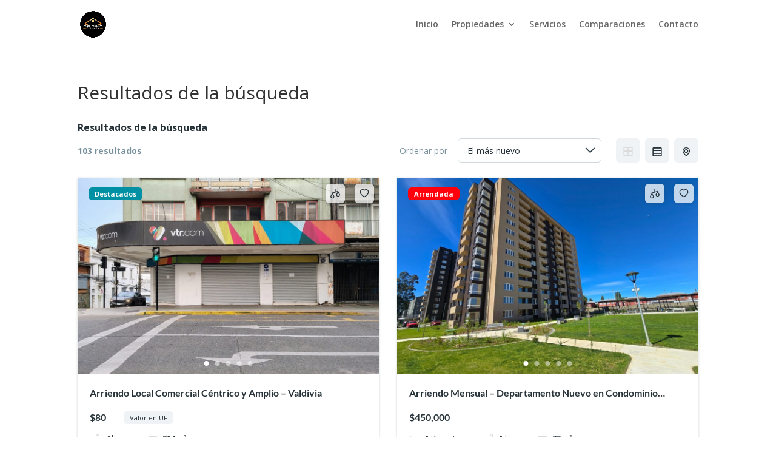

--- FILE ---
content_type: text/html; charset=UTF-8
request_url: https://danielcarrascopropiedades.cl/resultados-de-la-busqueda-2/?es_location%5B0%5D=175
body_size: 109566
content:
<!DOCTYPE html><html lang="es"><head><script data-no-optimize="1">var litespeed_docref=sessionStorage.getItem("litespeed_docref");litespeed_docref&&(Object.defineProperty(document,"referrer",{get:function(){return litespeed_docref}}),sessionStorage.removeItem("litespeed_docref"));</script> <meta charset="UTF-8" /><meta http-equiv="X-UA-Compatible" content="IE=edge"><link rel="pingback" href="https://danielcarrascopropiedades.cl/xmlrpc.php" /> <script data-optimized="1" type="text/javascript">document.documentElement.className='js'</script> <title>Resultados de la búsqueda | Daniel Carrasco Propiedades</title> <script data-optimized="1" id="diviarea-loader">window.DiviPopupData=window.DiviAreaConfig={"zIndex":1000000,"animateSpeed":400,"triggerClassPrefix":"show-popup-","idAttrib":"data-popup","modalIndicatorClass":"is-modal","blockingIndicatorClass":"is-blocking","defaultShowCloseButton":!0,"withCloseClass":"with-close","noCloseClass":"no-close","triggerCloseClass":"close","singletonClass":"single","darkModeClass":"dark","noShadowClass":"no-shadow","altCloseClass":"close-alt","popupSelector":".et_pb_section.popup","initializeOnEvent":"et_pb_after_init_modules","popupWrapperClass":"area-outer-wrap","fullHeightClass":"full-height","openPopupClass":"da-overlay-visible","overlayClass":"da-overlay","exitIndicatorClass":"on-exit","hoverTriggerClass":"on-hover","clickTriggerClass":"on-click","onExitDelay":2000,"notMobileClass":"not-mobile","notTabletClass":"not-tablet","notDesktopClass":"not-desktop","baseContext":"body","activePopupClass":"is-open","closeButtonClass":"da-close","withLoaderClass":"with-loader","debug":!0,"ajaxUrl":"https:\/\/danielcarrascopropiedades.cl\/wp-admin\/admin-ajax.php","sys":[]};var divimode_loader=function(){"use strict";!function(t){t.DiviArea=t.DiviPopup={loaded:!1};var n=t.DiviArea,i=n.Hooks={},o={};function r(t,n,i){var r,e,c;if("string"==typeof t)if(o[t]){if(n)if((r=o[t])&&i)for(c=r.length;c--;)(e=r[c]).callback===n&&e.context===i&&(r[c]=!1);else for(c=r.length;c--;)r[c].callback===n&&(r[c]=!1)}else o[t]=[]}function e(t,n,i,r){if("string"==typeof t){var e={callback:n,priority:i,context:r},c=o[t];c?(c.push(e),c=function(t){var n,i,o,r,e=t.length;for(r=1;r<e;r++)for(n=t[r],i=r;i>0;i--)(o=t[i-1]).priority>n.priority&&(t[i]=o,t[i-1]=n);return t}(c)):c=[e],o[t]=c}}function c(t,n,i){"string"==typeof n&&(n=[n]);var r,e,c=[];for(r=0;r<n.length;r++)Array.prototype.push.apply(c,o[n[r]]);for(e=0;e<c.length;e++){var a=void 0;c[e]&&"function"==typeof c[e].callback&&("filter"===t?void 0!==(a=c[e].callback.apply(c[e].context,i))&&(i[0]=a):c[e].callback.apply(c[e].context,i))}if("filter"===t)return i[0]}i.silent=function(){return i},n.removeFilter=i.removeFilter=function(t,n){r(t,n)},n.removeAction=i.removeAction=function(t,n){r(t,n)},n.applyFilters=i.applyFilters=function(t){for(var n=[],i=arguments.length-1;i-->0;)n[i]=arguments[i+1];return c("filter",t,n)},n.doAction=i.doAction=function(t){for(var n=[],i=arguments.length-1;i-->0;)n[i]=arguments[i+1];c("action",t,n)},n.addFilter=i.addFilter=function(n,i,o,r){e(n,i,parseInt(o||10,10),r||t)},n.addAction=i.addAction=function(n,i,o,r){e(n,i,parseInt(o||10,10),r||t)},n.addActionOnce=i.addActionOnce=function(n,i,o,c){e(n,i,parseInt(o||10,10),c||t),e(n,(function(){r(n,i)}),1+parseInt(o||10,10),c||t)}}(window);return{}}()</script><meta name='robots' content='max-image-preview:large' /><link rel='dns-prefetch' href='//static.addtoany.com' /><link rel='dns-prefetch' href='//www.googletagmanager.com' /><link rel='dns-prefetch' href='//fonts.googleapis.com' /><link rel="alternate" type="application/rss+xml" title="Daniel Carrasco Propiedades &raquo; Feed" href="https://danielcarrascopropiedades.cl/feed/" /><link rel="alternate" type="application/rss+xml" title="Daniel Carrasco Propiedades &raquo; Feed de los comentarios" href="https://danielcarrascopropiedades.cl/comments/feed/" /><meta content="Divi v.4.27.5" name="generator"/><link data-optimized="1" rel='stylesheet' id='wp-block-library-css' href='https://danielcarrascopropiedades.cl/wp-content/litespeed/css/5447535a26e64d8bdc5c256364a99832.css?ver=a780b' type='text/css' media='all' /><style id='wp-block-library-theme-inline-css' type='text/css'>.wp-block-audio :where(figcaption){color:#555;font-size:13px;text-align:center}.is-dark-theme .wp-block-audio :where(figcaption){color:#ffffffa6}.wp-block-audio{margin:0 0 1em}.wp-block-code{border:1px solid #ccc;border-radius:4px;font-family:Menlo,Consolas,monaco,monospace;padding:.8em 1em}.wp-block-embed :where(figcaption){color:#555;font-size:13px;text-align:center}.is-dark-theme .wp-block-embed :where(figcaption){color:#ffffffa6}.wp-block-embed{margin:0 0 1em}.blocks-gallery-caption{color:#555;font-size:13px;text-align:center}.is-dark-theme .blocks-gallery-caption{color:#ffffffa6}:root :where(.wp-block-image figcaption){color:#555;font-size:13px;text-align:center}.is-dark-theme :root :where(.wp-block-image figcaption){color:#ffffffa6}.wp-block-image{margin:0 0 1em}.wp-block-pullquote{border-bottom:4px solid;border-top:4px solid;color:currentColor;margin-bottom:1.75em}.wp-block-pullquote cite,.wp-block-pullquote footer,.wp-block-pullquote__citation{color:currentColor;font-size:.8125em;font-style:normal;text-transform:uppercase}.wp-block-quote{border-left:.25em solid;margin:0 0 1.75em;padding-left:1em}.wp-block-quote cite,.wp-block-quote footer{color:currentColor;font-size:.8125em;font-style:normal;position:relative}.wp-block-quote:where(.has-text-align-right){border-left:none;border-right:.25em solid;padding-left:0;padding-right:1em}.wp-block-quote:where(.has-text-align-center){border:none;padding-left:0}.wp-block-quote.is-large,.wp-block-quote.is-style-large,.wp-block-quote:where(.is-style-plain){border:none}.wp-block-search .wp-block-search__label{font-weight:700}.wp-block-search__button{border:1px solid #ccc;padding:.375em .625em}:where(.wp-block-group.has-background){padding:1.25em 2.375em}.wp-block-separator.has-css-opacity{opacity:.4}.wp-block-separator{border:none;border-bottom:2px solid;margin-left:auto;margin-right:auto}.wp-block-separator.has-alpha-channel-opacity{opacity:1}.wp-block-separator:not(.is-style-wide):not(.is-style-dots){width:100px}.wp-block-separator.has-background:not(.is-style-dots){border-bottom:none;height:1px}.wp-block-separator.has-background:not(.is-style-wide):not(.is-style-dots){height:2px}.wp-block-table{margin:0 0 1em}.wp-block-table td,.wp-block-table th{word-break:normal}.wp-block-table :where(figcaption){color:#555;font-size:13px;text-align:center}.is-dark-theme .wp-block-table :where(figcaption){color:#ffffffa6}.wp-block-video :where(figcaption){color:#555;font-size:13px;text-align:center}.is-dark-theme .wp-block-video :where(figcaption){color:#ffffffa6}.wp-block-video{margin:0 0 1em}:root :where(.wp-block-template-part.has-background){margin-bottom:0;margin-top:0;padding:1.25em 2.375em}</style><style id='filebird-block-filebird-gallery-style-inline-css' type='text/css'>ul.filebird-block-filebird-gallery{margin:auto!important;padding:0!important;width:100%}ul.filebird-block-filebird-gallery.layout-grid{display:grid;grid-gap:20px;align-items:stretch;grid-template-columns:repeat(var(--columns),1fr);justify-items:stretch}ul.filebird-block-filebird-gallery.layout-grid li img{border:1px solid #ccc;box-shadow:2px 2px 6px 0 rgba(0,0,0,.3);height:100%;max-width:100%;-o-object-fit:cover;object-fit:cover;width:100%}ul.filebird-block-filebird-gallery.layout-masonry{-moz-column-count:var(--columns);-moz-column-gap:var(--space);column-gap:var(--space);-moz-column-width:var(--min-width);columns:var(--min-width) var(--columns);display:block;overflow:auto}ul.filebird-block-filebird-gallery.layout-masonry li{margin-bottom:var(--space)}ul.filebird-block-filebird-gallery li{list-style:none}ul.filebird-block-filebird-gallery li figure{height:100%;margin:0;padding:0;position:relative;width:100%}ul.filebird-block-filebird-gallery li figure figcaption{background:linear-gradient(0deg,rgba(0,0,0,.7),rgba(0,0,0,.3) 70%,transparent);bottom:0;box-sizing:border-box;color:#fff;font-size:.8em;margin:0;max-height:100%;overflow:auto;padding:3em .77em .7em;position:absolute;text-align:center;width:100%;z-index:2}ul.filebird-block-filebird-gallery li figure figcaption a{color:inherit}</style><style id='global-styles-inline-css' type='text/css'>:root{--wp--preset--aspect-ratio--square: 1;--wp--preset--aspect-ratio--4-3: 4/3;--wp--preset--aspect-ratio--3-4: 3/4;--wp--preset--aspect-ratio--3-2: 3/2;--wp--preset--aspect-ratio--2-3: 2/3;--wp--preset--aspect-ratio--16-9: 16/9;--wp--preset--aspect-ratio--9-16: 9/16;--wp--preset--color--black: #000000;--wp--preset--color--cyan-bluish-gray: #abb8c3;--wp--preset--color--white: #ffffff;--wp--preset--color--pale-pink: #f78da7;--wp--preset--color--vivid-red: #cf2e2e;--wp--preset--color--luminous-vivid-orange: #ff6900;--wp--preset--color--luminous-vivid-amber: #fcb900;--wp--preset--color--light-green-cyan: #7bdcb5;--wp--preset--color--vivid-green-cyan: #00d084;--wp--preset--color--pale-cyan-blue: #8ed1fc;--wp--preset--color--vivid-cyan-blue: #0693e3;--wp--preset--color--vivid-purple: #9b51e0;--wp--preset--gradient--vivid-cyan-blue-to-vivid-purple: linear-gradient(135deg,rgba(6,147,227,1) 0%,rgb(155,81,224) 100%);--wp--preset--gradient--light-green-cyan-to-vivid-green-cyan: linear-gradient(135deg,rgb(122,220,180) 0%,rgb(0,208,130) 100%);--wp--preset--gradient--luminous-vivid-amber-to-luminous-vivid-orange: linear-gradient(135deg,rgba(252,185,0,1) 0%,rgba(255,105,0,1) 100%);--wp--preset--gradient--luminous-vivid-orange-to-vivid-red: linear-gradient(135deg,rgba(255,105,0,1) 0%,rgb(207,46,46) 100%);--wp--preset--gradient--very-light-gray-to-cyan-bluish-gray: linear-gradient(135deg,rgb(238,238,238) 0%,rgb(169,184,195) 100%);--wp--preset--gradient--cool-to-warm-spectrum: linear-gradient(135deg,rgb(74,234,220) 0%,rgb(151,120,209) 20%,rgb(207,42,186) 40%,rgb(238,44,130) 60%,rgb(251,105,98) 80%,rgb(254,248,76) 100%);--wp--preset--gradient--blush-light-purple: linear-gradient(135deg,rgb(255,206,236) 0%,rgb(152,150,240) 100%);--wp--preset--gradient--blush-bordeaux: linear-gradient(135deg,rgb(254,205,165) 0%,rgb(254,45,45) 50%,rgb(107,0,62) 100%);--wp--preset--gradient--luminous-dusk: linear-gradient(135deg,rgb(255,203,112) 0%,rgb(199,81,192) 50%,rgb(65,88,208) 100%);--wp--preset--gradient--pale-ocean: linear-gradient(135deg,rgb(255,245,203) 0%,rgb(182,227,212) 50%,rgb(51,167,181) 100%);--wp--preset--gradient--electric-grass: linear-gradient(135deg,rgb(202,248,128) 0%,rgb(113,206,126) 100%);--wp--preset--gradient--midnight: linear-gradient(135deg,rgb(2,3,129) 0%,rgb(40,116,252) 100%);--wp--preset--font-size--small: 13px;--wp--preset--font-size--medium: 20px;--wp--preset--font-size--large: 36px;--wp--preset--font-size--x-large: 42px;--wp--preset--spacing--20: 0.44rem;--wp--preset--spacing--30: 0.67rem;--wp--preset--spacing--40: 1rem;--wp--preset--spacing--50: 1.5rem;--wp--preset--spacing--60: 2.25rem;--wp--preset--spacing--70: 3.38rem;--wp--preset--spacing--80: 5.06rem;--wp--preset--shadow--natural: 6px 6px 9px rgba(0, 0, 0, 0.2);--wp--preset--shadow--deep: 12px 12px 50px rgba(0, 0, 0, 0.4);--wp--preset--shadow--sharp: 6px 6px 0px rgba(0, 0, 0, 0.2);--wp--preset--shadow--outlined: 6px 6px 0px -3px rgba(255, 255, 255, 1), 6px 6px rgba(0, 0, 0, 1);--wp--preset--shadow--crisp: 6px 6px 0px rgba(0, 0, 0, 1);}:root { --wp--style--global--content-size: 823px;--wp--style--global--wide-size: 1080px; }:where(body) { margin: 0; }.wp-site-blocks > .alignleft { float: left; margin-right: 2em; }.wp-site-blocks > .alignright { float: right; margin-left: 2em; }.wp-site-blocks > .aligncenter { justify-content: center; margin-left: auto; margin-right: auto; }:where(.is-layout-flex){gap: 0.5em;}:where(.is-layout-grid){gap: 0.5em;}.is-layout-flow > .alignleft{float: left;margin-inline-start: 0;margin-inline-end: 2em;}.is-layout-flow > .alignright{float: right;margin-inline-start: 2em;margin-inline-end: 0;}.is-layout-flow > .aligncenter{margin-left: auto !important;margin-right: auto !important;}.is-layout-constrained > .alignleft{float: left;margin-inline-start: 0;margin-inline-end: 2em;}.is-layout-constrained > .alignright{float: right;margin-inline-start: 2em;margin-inline-end: 0;}.is-layout-constrained > .aligncenter{margin-left: auto !important;margin-right: auto !important;}.is-layout-constrained > :where(:not(.alignleft):not(.alignright):not(.alignfull)){max-width: var(--wp--style--global--content-size);margin-left: auto !important;margin-right: auto !important;}.is-layout-constrained > .alignwide{max-width: var(--wp--style--global--wide-size);}body .is-layout-flex{display: flex;}.is-layout-flex{flex-wrap: wrap;align-items: center;}.is-layout-flex > :is(*, div){margin: 0;}body .is-layout-grid{display: grid;}.is-layout-grid > :is(*, div){margin: 0;}body{padding-top: 0px;padding-right: 0px;padding-bottom: 0px;padding-left: 0px;}:root :where(.wp-element-button, .wp-block-button__link){background-color: #32373c;border-width: 0;color: #fff;font-family: inherit;font-size: inherit;line-height: inherit;padding: calc(0.667em + 2px) calc(1.333em + 2px);text-decoration: none;}.has-black-color{color: var(--wp--preset--color--black) !important;}.has-cyan-bluish-gray-color{color: var(--wp--preset--color--cyan-bluish-gray) !important;}.has-white-color{color: var(--wp--preset--color--white) !important;}.has-pale-pink-color{color: var(--wp--preset--color--pale-pink) !important;}.has-vivid-red-color{color: var(--wp--preset--color--vivid-red) !important;}.has-luminous-vivid-orange-color{color: var(--wp--preset--color--luminous-vivid-orange) !important;}.has-luminous-vivid-amber-color{color: var(--wp--preset--color--luminous-vivid-amber) !important;}.has-light-green-cyan-color{color: var(--wp--preset--color--light-green-cyan) !important;}.has-vivid-green-cyan-color{color: var(--wp--preset--color--vivid-green-cyan) !important;}.has-pale-cyan-blue-color{color: var(--wp--preset--color--pale-cyan-blue) !important;}.has-vivid-cyan-blue-color{color: var(--wp--preset--color--vivid-cyan-blue) !important;}.has-vivid-purple-color{color: var(--wp--preset--color--vivid-purple) !important;}.has-black-background-color{background-color: var(--wp--preset--color--black) !important;}.has-cyan-bluish-gray-background-color{background-color: var(--wp--preset--color--cyan-bluish-gray) !important;}.has-white-background-color{background-color: var(--wp--preset--color--white) !important;}.has-pale-pink-background-color{background-color: var(--wp--preset--color--pale-pink) !important;}.has-vivid-red-background-color{background-color: var(--wp--preset--color--vivid-red) !important;}.has-luminous-vivid-orange-background-color{background-color: var(--wp--preset--color--luminous-vivid-orange) !important;}.has-luminous-vivid-amber-background-color{background-color: var(--wp--preset--color--luminous-vivid-amber) !important;}.has-light-green-cyan-background-color{background-color: var(--wp--preset--color--light-green-cyan) !important;}.has-vivid-green-cyan-background-color{background-color: var(--wp--preset--color--vivid-green-cyan) !important;}.has-pale-cyan-blue-background-color{background-color: var(--wp--preset--color--pale-cyan-blue) !important;}.has-vivid-cyan-blue-background-color{background-color: var(--wp--preset--color--vivid-cyan-blue) !important;}.has-vivid-purple-background-color{background-color: var(--wp--preset--color--vivid-purple) !important;}.has-black-border-color{border-color: var(--wp--preset--color--black) !important;}.has-cyan-bluish-gray-border-color{border-color: var(--wp--preset--color--cyan-bluish-gray) !important;}.has-white-border-color{border-color: var(--wp--preset--color--white) !important;}.has-pale-pink-border-color{border-color: var(--wp--preset--color--pale-pink) !important;}.has-vivid-red-border-color{border-color: var(--wp--preset--color--vivid-red) !important;}.has-luminous-vivid-orange-border-color{border-color: var(--wp--preset--color--luminous-vivid-orange) !important;}.has-luminous-vivid-amber-border-color{border-color: var(--wp--preset--color--luminous-vivid-amber) !important;}.has-light-green-cyan-border-color{border-color: var(--wp--preset--color--light-green-cyan) !important;}.has-vivid-green-cyan-border-color{border-color: var(--wp--preset--color--vivid-green-cyan) !important;}.has-pale-cyan-blue-border-color{border-color: var(--wp--preset--color--pale-cyan-blue) !important;}.has-vivid-cyan-blue-border-color{border-color: var(--wp--preset--color--vivid-cyan-blue) !important;}.has-vivid-purple-border-color{border-color: var(--wp--preset--color--vivid-purple) !important;}.has-vivid-cyan-blue-to-vivid-purple-gradient-background{background: var(--wp--preset--gradient--vivid-cyan-blue-to-vivid-purple) !important;}.has-light-green-cyan-to-vivid-green-cyan-gradient-background{background: var(--wp--preset--gradient--light-green-cyan-to-vivid-green-cyan) !important;}.has-luminous-vivid-amber-to-luminous-vivid-orange-gradient-background{background: var(--wp--preset--gradient--luminous-vivid-amber-to-luminous-vivid-orange) !important;}.has-luminous-vivid-orange-to-vivid-red-gradient-background{background: var(--wp--preset--gradient--luminous-vivid-orange-to-vivid-red) !important;}.has-very-light-gray-to-cyan-bluish-gray-gradient-background{background: var(--wp--preset--gradient--very-light-gray-to-cyan-bluish-gray) !important;}.has-cool-to-warm-spectrum-gradient-background{background: var(--wp--preset--gradient--cool-to-warm-spectrum) !important;}.has-blush-light-purple-gradient-background{background: var(--wp--preset--gradient--blush-light-purple) !important;}.has-blush-bordeaux-gradient-background{background: var(--wp--preset--gradient--blush-bordeaux) !important;}.has-luminous-dusk-gradient-background{background: var(--wp--preset--gradient--luminous-dusk) !important;}.has-pale-ocean-gradient-background{background: var(--wp--preset--gradient--pale-ocean) !important;}.has-electric-grass-gradient-background{background: var(--wp--preset--gradient--electric-grass) !important;}.has-midnight-gradient-background{background: var(--wp--preset--gradient--midnight) !important;}.has-small-font-size{font-size: var(--wp--preset--font-size--small) !important;}.has-medium-font-size{font-size: var(--wp--preset--font-size--medium) !important;}.has-large-font-size{font-size: var(--wp--preset--font-size--large) !important;}.has-x-large-font-size{font-size: var(--wp--preset--font-size--x-large) !important;}
:where(.wp-block-post-template.is-layout-flex){gap: 1.25em;}:where(.wp-block-post-template.is-layout-grid){gap: 1.25em;}
:where(.wp-block-columns.is-layout-flex){gap: 2em;}:where(.wp-block-columns.is-layout-grid){gap: 2em;}
:root :where(.wp-block-pullquote){font-size: 1.5em;line-height: 1.6;}</style><link data-optimized="1" rel='stylesheet' id='es-select2-css' href='https://danielcarrascopropiedades.cl/wp-content/litespeed/css/fd357681f2288a0787d5a8145cdf8313.css?ver=d5858' type='text/css' media='all' /><link data-optimized="1" rel='stylesheet' id='es-datetime-picker-css' href='https://danielcarrascopropiedades.cl/wp-content/litespeed/css/432a2440bf835b0f5fff37fbd4120218.css?ver=20218' type='text/css' media='all' /><link data-optimized="1" rel='stylesheet' id='es-slick-css' href='https://danielcarrascopropiedades.cl/wp-content/litespeed/css/8e057fb88e5dfa2ebe147fc477a05bd0.css?ver=b7790' type='text/css' media='all' /><link data-optimized="1" rel='stylesheet' id='es-magnific-css' href='https://danielcarrascopropiedades.cl/wp-content/litespeed/css/d15e7dc8cf32e0468ba7571cd437d49d.css?ver=60c14' type='text/css' media='all' /><link data-optimized="1" rel='stylesheet' id='es-frontend-css' href='https://danielcarrascopropiedades.cl/wp-content/litespeed/css/6cf18e06568570e4da00a274c0503563.css?ver=4f4a3' type='text/css' media='all' /><style id='es-frontend-inline-css' type='text/css'>@font-face {font-family: 'Lato'; font-style: normal; font-weight: 300; src: url(https://danielcarrascopropiedades.cl/wp-content/uploads/2023/05/S6u9w4BMUTPHh7USew-FGC_p9dw.ttf) format('woff2'); font-display: swap;}@font-face {font-family: 'Lato'; font-style: normal; font-weight: 400; src: url(https://danielcarrascopropiedades.cl/wp-content/uploads/2023/05/S6uyw4BMUTPHvxk6XweuBCY.ttf) format('woff2'); font-display: swap;}@font-face {font-family: 'Lato'; font-style: normal; font-weight: 700; src: url(https://danielcarrascopropiedades.cl/wp-content/uploads/2023/05/S6u9w4BMUTPHh6UVew-FGC_p9dw.ttf) format('woff2'); font-display: swap;}@font-face {font-family: 'Open Sans'; font-style: normal; font-weight: 300; src: url(https://danielcarrascopropiedades.cl/wp-content/uploads/2023/05/memSYaGs126MiZpBA-UvWbX2vVnXBbObj2OVZyOOSr4dVJWUgsiH0C4nY1M2xLER.ttf) format('woff2'); font-display: swap;}@font-face {font-family: 'Open Sans'; font-style: normal; font-weight: 400; src: url(https://danielcarrascopropiedades.cl/wp-content/uploads/2023/05/memSYaGs126MiZpBA-UvWbX2vVnXBbObj2OVZyOOSr4dVJWUgsjZ0C4nY1M2xLER.ttf) format('woff2'); font-display: swap;}@font-face {font-family: 'Open Sans'; font-style: normal; font-weight: 700; src: url(https://danielcarrascopropiedades.cl/wp-content/uploads/2023/05/memSYaGs126MiZpBA-UvWbX2vVnXBbObj2OVZyOOSr4dVJWUgsg-1y4nY1M2xLER.ttf) format('woff2'); font-display: swap;}

        .es-btn.es-btn--primary, .es-btn--primary[type=submit], button.es-btn--primary, a.es-btn--primary {
            border-color: #d1680e;
        }
        
        .es-price-marker--active:after {
            border-top-color: #d1680e;
        }
        
        .es-btn.es-btn--primary:not(.es-btn--bordered):not(:hover):not(:active),
        .es-btn.es-btn--primary:not(.es-btn--bordered):hover,
        .es-price-marker--active,
        .xdsoft_datetimepicker .xdsoft_calendar td.xdsoft_default, .xdsoft_datetimepicker .xdsoft_calendar td.xdsoft_current, .xdsoft_datetimepicker .xdsoft_timepicker .xdsoft_time_box>div>div.xdsoft_current {
            background-color: #d1680e;
        }
        
        .es-btn.es-btn--primary.es-btn--bordered,
        .es-btn.es-btn--active .es-icon.es-icon_heart,
        .es-wishlist-link.es-wishlist-link--active .es-icon {
            color: #d1680e;
        }
        
        button.es-btn--secondary:disabled, .es-btn.es-btn--secondary, .es-btn--secondary[type=submit], button.es-btn--secondary, a.es-btn--secondary {
            border-color: #d1680e;
        }
        
        .es-secondary-bg {
            background-color: #d1680e;
        }
        
        .es-primary-bg {
            background-color: #d1680e;
        }
        
        
        .es-btn.es-btn--secondary:not(.es-btn--bordered), .es-field .select2 .select2-selection__choice {
            background-color: #d1680e;
        }
        
        .xdsoft_datetimepicker .xdsoft_calendar td:hover, .xdsoft_datetimepicker .xdsoft_timepicker .xdsoft_time_box>div>div:hover {
            background-color: #d1680e!important;
        }
        
        .es-btn.es-btn--secondary.es-btn--bordered, 
        .es-btn.es-btn--default:hover:not([disabled]):not(.es-btn--disabled),
        .es-btn.es-btn--icon:hover:not([disabled]):not(.es-btn--disabled) .es-icon,
        .xdsoft_datetimepicker .xdsoft_calendar td.xdsoft_today,
        .es-property-field--post_content .es-property-field__value a,
        .es-dymanic-content a,
        .es-hit-limit a, button.es-slick-arrow:not(.slick-disabled):hover {
            color: #d1680e;
            background-color: transparent;
        }
        
        .es-btn:hover:not([disabled]):not(.es-btn--disabled) .es-icon.es-icon_heart, .entity-box__delete:hover {
            color: #d1680e!important;
        }
        
        .es-select2__dropdown .select2-results__option--highlighted[aria-selected],
        .es-field.es-field--checkbox input:checked, .widget .es-field.es-field--checkbox input:checked,
        .es-field.es-field--radio input:checked, .es-bg-secondary,
        .es-property-management--form .es-tabs__nav li:hover .es-tabs__numeric,
        .es-property-management--form .es-tabs__nav li.active .es-tabs__numeric {
            background-color: #d1680e;
        }
        
        .es-pagination ul li a.page-numbers:hover {
            border: 2px solid #d1680e;
            color: #d1680e;
        }

        .es-field--radio-item-bordered:hover input + label, .es-field--checkbox-item-bordered:hover input + label {
            border-color:rgba(209, 104, 14, 0.4);
        }

        .es-field--radio-item-bordered input:checked + label,
        .widget .es-field--radio-item-bordered input:checked + label,
        .es-field--checkbox-item-bordered input:checked + label,
        .widget .es-field--checkbox-item-bordered input:checked + label,
        .es-field.es-field--checkbox input:checked,
        .es-field.es-field--radio input:checked,
        body .es-field textarea:focus, body .es-field.es-field--select select:focus, body .es-field input[type=email]:focus, body .es-field input[type=text]:focus, body .es-field input[type=password]:focus, body .es-field input[type=number]:focus {
            border-color:#d1680e;
        }

        .es-field--radio-item-bordered input:checked + label .es-icon,
        .es-field--checkbox-item-bordered input:checked + label .es-icon,
        .es-field a.es-field__show-more,
        .es-section__content p a,
        .es-secondary-color,
        a.es-secondary-color:active,
        a.es-secondary-color:hover,
        a.es-secondary-color,
        .es-profile__menu a:hover,
        .es-profile__menu li.active-counter a,
        .widget .es-secondary-color,
         a.es-secondary-color,
         a.es-secondary-color.es-toggle-pwd,
         a.es-secondary-color-hover:hover,
        .es-property-field__value a:hover,
        .es-agent-field__value a,
        .es-privacy-policy-container a,
        .es-auth a:not(.es-btn),
        .es-powered a,
        .es-preferred-contact--whatsapp a,
        .es-compare__fields-wrap a,
        .es-compare__listings .slick-arrow:hover {
            color:#d1680e;
        }.es-listing__meta-bedrooms path {fill: #dadada}.es-listing__meta-bathrooms path {fill: #dadada}.es-listing__meta-area path {fill: #dadada}.es-listing__meta-total_rooms path {fill: #dadada}.es-media, .es-file, .es-listing, .es-agent-single, .es-agency-single, .es-widget-wrap *:not(.es-icon):not(.fa):not(.heading-font),
            .es-select2__dropdown, .es-single, .es-btn, button.es-btn[disabled]:hover .mfp-wrap.es-property-magnific,
            .es-field input, .es-field select, .es-field textarea, .es-magnific-popup:not(.es-icon),
            .es-magnific-popup:not(.fa), .es-listings-filter, .es-search, .content-font, .es-profile,
            .es-property-magnific .mfp-counter, .es-property-magnific .mfp-title,
            .xdsoft_datetimepicker, .es-component, .es-auth, .es-entity, .es-entities--grid .es-entity .es-entity__title,
            .es-review-form, .es-review-form .es-field__label, .es-field .es-field__strlen, .es-entities-list {
                font-family: 'Open Sans', sans-serif;
            }
            .es-listing h1, .es-listing h2, .es-listing h3, .es-listing h4, .es-listing h5, .es-listing h6,
            .es-search h2, .es-search h3, .es-search h4, .es-search h5, .es-search h6, .heading-font,
            .es-price, .es-property-section .es-property-section__title,
            .es-entity-section__title,
            .widget .es-widget-wrap .es-widget__title, .es-widget__title,
            .es-magnific-popup h1, .es-magnific-popup h2, .es-magnific-popup h3, .es-magnific-popup h4,
            .es-magnific-popup h5, .es-magnific-popup h6, .es-entity .es-entity__title,
            .es-review-form h3.es-review-form__title {
                font-family: 'Lato';
            }</style><link data-optimized="1" rel='stylesheet' id='css-divi-area-css' href='https://danielcarrascopropiedades.cl/wp-content/litespeed/css/8093f84cabc45096966c003ef6f68f84.css?ver=cffac' type='text/css' media='all' /><style id='css-divi-area-inline-css' type='text/css'>.et_pb_section.popup{display:none}</style><link rel='stylesheet' id='et-divi-open-sans-css' href='https://fonts.googleapis.com/css?family=Open+Sans:300italic,400italic,600italic,700italic,800italic,400,300,600,700,800&#038;subset=latin,latin-ext&#038;display=swap' type='text/css' media='all' /><style id='divi-style-inline-inline-css' type='text/css'>/*!
Theme Name: Divi
Theme URI: http://www.elegantthemes.com/gallery/divi/
Version: 4.27.5
Description: Smart. Flexible. Beautiful. Divi is the most powerful theme in our collection.
Author: Elegant Themes
Author URI: http://www.elegantthemes.com
License: GNU General Public License v2
License URI: http://www.gnu.org/licenses/gpl-2.0.html
*/

a,abbr,acronym,address,applet,b,big,blockquote,body,center,cite,code,dd,del,dfn,div,dl,dt,em,fieldset,font,form,h1,h2,h3,h4,h5,h6,html,i,iframe,img,ins,kbd,label,legend,li,object,ol,p,pre,q,s,samp,small,span,strike,strong,sub,sup,tt,u,ul,var{margin:0;padding:0;border:0;outline:0;font-size:100%;-ms-text-size-adjust:100%;-webkit-text-size-adjust:100%;vertical-align:baseline;background:transparent}body{line-height:1}ol,ul{list-style:none}blockquote,q{quotes:none}blockquote:after,blockquote:before,q:after,q:before{content:"";content:none}blockquote{margin:20px 0 30px;border-left:5px solid;padding-left:20px}:focus{outline:0}del{text-decoration:line-through}pre{overflow:auto;padding:10px}figure{margin:0}table{border-collapse:collapse;border-spacing:0}article,aside,footer,header,hgroup,nav,section{display:block}body{font-family:Open Sans,Arial,sans-serif;font-size:14px;color:#666;background-color:#fff;line-height:1.7em;font-weight:500;-webkit-font-smoothing:antialiased;-moz-osx-font-smoothing:grayscale}body.page-template-page-template-blank-php #page-container{padding-top:0!important}body.et_cover_background{background-size:cover!important;background-position:top!important;background-repeat:no-repeat!important;background-attachment:fixed}a{color:#2ea3f2}a,a:hover{text-decoration:none}p{padding-bottom:1em}p:not(.has-background):last-of-type{padding-bottom:0}p.et_normal_padding{padding-bottom:1em}strong{font-weight:700}cite,em,i{font-style:italic}code,pre{font-family:Courier New,monospace;margin-bottom:10px}ins{text-decoration:none}sub,sup{height:0;line-height:1;position:relative;vertical-align:baseline}sup{bottom:.8em}sub{top:.3em}dl{margin:0 0 1.5em}dl dt{font-weight:700}dd{margin-left:1.5em}blockquote p{padding-bottom:0}embed,iframe,object,video{max-width:100%}h1,h2,h3,h4,h5,h6{color:#333;padding-bottom:10px;line-height:1em;font-weight:500}h1 a,h2 a,h3 a,h4 a,h5 a,h6 a{color:inherit}h1{font-size:30px}h2{font-size:26px}h3{font-size:22px}h4{font-size:18px}h5{font-size:16px}h6{font-size:14px}input{-webkit-appearance:none}input[type=checkbox]{-webkit-appearance:checkbox}input[type=radio]{-webkit-appearance:radio}input.text,input.title,input[type=email],input[type=password],input[type=tel],input[type=text],select,textarea{background-color:#fff;border:1px solid #bbb;padding:2px;color:#4e4e4e}input.text:focus,input.title:focus,input[type=text]:focus,select:focus,textarea:focus{border-color:#2d3940;color:#3e3e3e}input.text,input.title,input[type=text],select,textarea{margin:0}textarea{padding:4px}button,input,select,textarea{font-family:inherit}img{max-width:100%;height:auto}.clear{clear:both}br.clear{margin:0;padding:0}.pagination{clear:both}#et_search_icon:hover,.et-social-icon a:hover,.et_password_protected_form .et_submit_button,.form-submit .et_pb_buttontton.alt.disabled,.nav-single a,.posted_in a{color:#2ea3f2}.et-search-form,blockquote{border-color:#2ea3f2}#main-content{background-color:#fff}.container{width:80%;max-width:1080px;margin:auto;position:relative}body:not(.et-tb) #main-content .container,body:not(.et-tb-has-header) #main-content .container{padding-top:58px}.et_full_width_page #main-content .container:before{display:none}.main_title{margin-bottom:20px}.et_password_protected_form .et_submit_button:hover,.form-submit .et_pb_button:hover{background:rgba(0,0,0,.05)}.et_button_icon_visible .et_pb_button{padding-right:2em;padding-left:.7em}.et_button_icon_visible .et_pb_button:after{opacity:1;margin-left:0}.et_button_left .et_pb_button:hover:after{left:.15em}.et_button_left .et_pb_button:after{margin-left:0;left:1em}.et_button_icon_visible.et_button_left .et_pb_button,.et_button_left .et_pb_button:hover,.et_button_left .et_pb_module .et_pb_button:hover{padding-left:2em;padding-right:.7em}.et_button_icon_visible.et_button_left .et_pb_button:after,.et_button_left .et_pb_button:hover:after{left:.15em}.et_password_protected_form .et_submit_button:hover,.form-submit .et_pb_button:hover{padding:.3em 1em}.et_button_no_icon .et_pb_button:after{display:none}.et_button_no_icon.et_button_icon_visible.et_button_left .et_pb_button,.et_button_no_icon.et_button_left .et_pb_button:hover,.et_button_no_icon .et_pb_button,.et_button_no_icon .et_pb_button:hover{padding:.3em 1em!important}.et_button_custom_icon .et_pb_button:after{line-height:1.7em}.et_button_custom_icon.et_button_icon_visible .et_pb_button:after,.et_button_custom_icon .et_pb_button:hover:after{margin-left:.3em}#left-area .post_format-post-format-gallery .wp-block-gallery:first-of-type{padding:0;margin-bottom:-16px}.entry-content table:not(.variations){border:1px solid #eee;margin:0 0 15px;text-align:left;width:100%}.entry-content thead th,.entry-content tr th{color:#555;font-weight:700;padding:9px 24px}.entry-content tr td{border-top:1px solid #eee;padding:6px 24px}#left-area ul,.entry-content ul,.et-l--body ul,.et-l--footer ul,.et-l--header ul{list-style-type:disc;padding:0 0 23px 1em;line-height:26px}#left-area ol,.entry-content ol,.et-l--body ol,.et-l--footer ol,.et-l--header ol{list-style-type:decimal;list-style-position:inside;padding:0 0 23px;line-height:26px}#left-area ul li ul,.entry-content ul li ol{padding:2px 0 2px 20px}#left-area ol li ul,.entry-content ol li ol,.et-l--body ol li ol,.et-l--footer ol li ol,.et-l--header ol li ol{padding:2px 0 2px 35px}#left-area ul.wp-block-gallery{display:-webkit-box;display:-ms-flexbox;display:flex;-ms-flex-wrap:wrap;flex-wrap:wrap;list-style-type:none;padding:0}#left-area ul.products{padding:0!important;line-height:1.7!important;list-style:none!important}.gallery-item a{display:block}.gallery-caption,.gallery-item a{width:90%}#wpadminbar{z-index:100001}#left-area .post-meta{font-size:14px;padding-bottom:15px}#left-area .post-meta a{text-decoration:none;color:#666}#left-area .et_featured_image{padding-bottom:7px}.single .post{padding-bottom:25px}body.single .et_audio_content{margin-bottom:-6px}.nav-single a{text-decoration:none;color:#2ea3f2;font-size:14px;font-weight:400}.nav-previous{float:left}.nav-next{float:right}.et_password_protected_form p input{background-color:#eee;border:none!important;width:100%!important;border-radius:0!important;font-size:14px;color:#999!important;padding:16px!important;-webkit-box-sizing:border-box;box-sizing:border-box}.et_password_protected_form label{display:none}.et_password_protected_form .et_submit_button{font-family:inherit;display:block;float:right;margin:8px auto 0;cursor:pointer}.post-password-required p.nocomments.container{max-width:100%}.post-password-required p.nocomments.container:before{display:none}.aligncenter,div.post .new-post .aligncenter{display:block;margin-left:auto;margin-right:auto}.wp-caption{border:1px solid #ddd;text-align:center;background-color:#f3f3f3;margin-bottom:10px;max-width:96%;padding:8px}.wp-caption.alignleft{margin:0 30px 20px 0}.wp-caption.alignright{margin:0 0 20px 30px}.wp-caption img{margin:0;padding:0;border:0}.wp-caption p.wp-caption-text{font-size:12px;padding:0 4px 5px;margin:0}.alignright{float:right}.alignleft{float:left}img.alignleft{display:inline;float:left;margin-right:15px}img.alignright{display:inline;float:right;margin-left:15px}.page.et_pb_pagebuilder_layout #main-content{background-color:transparent}body #main-content .et_builder_inner_content>h1,body #main-content .et_builder_inner_content>h2,body #main-content .et_builder_inner_content>h3,body #main-content .et_builder_inner_content>h4,body #main-content .et_builder_inner_content>h5,body #main-content .et_builder_inner_content>h6{line-height:1.4em}body #main-content .et_builder_inner_content>p{line-height:1.7em}.wp-block-pullquote{margin:20px 0 30px}.wp-block-pullquote.has-background blockquote{border-left:none}.wp-block-group.has-background{padding:1.5em 1.5em .5em}@media (min-width:981px){#left-area{width:79.125%;padding-bottom:23px}#main-content .container:before{content:"";position:absolute;top:0;height:100%;width:1px;background-color:#e2e2e2}.et_full_width_page #left-area,.et_no_sidebar #left-area{float:none;width:100%!important}.et_full_width_page #left-area{padding-bottom:0}.et_no_sidebar #main-content .container:before{display:none}}@media (max-width:980px){#page-container{padding-top:80px}.et-tb #page-container,.et-tb-has-header #page-container{padding-top:0!important}#left-area,#sidebar{width:100%!important}#main-content .container:before{display:none!important}.et_full_width_page .et_gallery_item:nth-child(4n+1){clear:none}}@media print{#page-container{padding-top:0!important}}#wp-admin-bar-et-use-visual-builder a:before{font-family:ETmodules!important;content:"\e625";font-size:30px!important;width:28px;margin-top:-3px;color:#974df3!important}#wp-admin-bar-et-use-visual-builder:hover a:before{color:#fff!important}#wp-admin-bar-et-use-visual-builder:hover a,#wp-admin-bar-et-use-visual-builder a:hover{transition:background-color .5s ease;-webkit-transition:background-color .5s ease;-moz-transition:background-color .5s ease;background-color:#7e3bd0!important;color:#fff!important}* html .clearfix,:first-child+html .clearfix{zoom:1}.iphone .et_pb_section_video_bg video::-webkit-media-controls-start-playback-button{display:none!important;-webkit-appearance:none}.et_mobile_device .et_pb_section_parallax .et_pb_parallax_css{background-attachment:scroll}.et-social-facebook a.icon:before{content:"\e093"}.et-social-twitter a.icon:before{content:"\e094"}.et-social-google-plus a.icon:before{content:"\e096"}.et-social-instagram a.icon:before{content:"\e09a"}.et-social-rss a.icon:before{content:"\e09e"}.ai1ec-single-event:after{content:" ";display:table;clear:both}.evcal_event_details .evcal_evdata_cell .eventon_details_shading_bot.eventon_details_shading_bot{z-index:3}.wp-block-divi-layout{margin-bottom:1em}*{-webkit-box-sizing:border-box;box-sizing:border-box}#et-info-email:before,#et-info-phone:before,#et_search_icon:before,.comment-reply-link:after,.et-cart-info span:before,.et-pb-arrow-next:before,.et-pb-arrow-prev:before,.et-social-icon a:before,.et_audio_container .mejs-playpause-button button:before,.et_audio_container .mejs-volume-button button:before,.et_overlay:before,.et_password_protected_form .et_submit_button:after,.et_pb_button:after,.et_pb_contact_reset:after,.et_pb_contact_submit:after,.et_pb_font_icon:before,.et_pb_newsletter_button:after,.et_pb_pricing_table_button:after,.et_pb_promo_button:after,.et_pb_testimonial:before,.et_pb_toggle_title:before,.form-submit .et_pb_button:after,.mobile_menu_bar:before,a.et_pb_more_button:after{font-family:ETmodules!important;speak:none;font-style:normal;font-weight:400;-webkit-font-feature-settings:normal;font-feature-settings:normal;font-variant:normal;text-transform:none;line-height:1;-webkit-font-smoothing:antialiased;-moz-osx-font-smoothing:grayscale;text-shadow:0 0;direction:ltr}.et-pb-icon,.et_pb_custom_button_icon.et_pb_button:after,.et_pb_login .et_pb_custom_button_icon.et_pb_button:after,.et_pb_woo_custom_button_icon .button.et_pb_custom_button_icon.et_pb_button:after,.et_pb_woo_custom_button_icon .button.et_pb_custom_button_icon.et_pb_button:hover:after{content:attr(data-icon)}.et-pb-icon{font-family:ETmodules;speak:none;font-weight:400;-webkit-font-feature-settings:normal;font-feature-settings:normal;font-variant:normal;text-transform:none;line-height:1;-webkit-font-smoothing:antialiased;font-size:96px;font-style:normal;display:inline-block;-webkit-box-sizing:border-box;box-sizing:border-box;direction:ltr}#et-ajax-saving{display:none;-webkit-transition:background .3s,-webkit-box-shadow .3s;transition:background .3s,-webkit-box-shadow .3s;transition:background .3s,box-shadow .3s;transition:background .3s,box-shadow .3s,-webkit-box-shadow .3s;-webkit-box-shadow:rgba(0,139,219,.247059) 0 0 60px;box-shadow:0 0 60px rgba(0,139,219,.247059);position:fixed;top:50%;left:50%;width:50px;height:50px;background:#fff;border-radius:50px;margin:-25px 0 0 -25px;z-index:999999;text-align:center}#et-ajax-saving img{margin:9px}.et-safe-mode-indicator,.et-safe-mode-indicator:focus,.et-safe-mode-indicator:hover{-webkit-box-shadow:0 5px 10px rgba(41,196,169,.15);box-shadow:0 5px 10px rgba(41,196,169,.15);background:#29c4a9;color:#fff;font-size:14px;font-weight:600;padding:12px;line-height:16px;border-radius:3px;position:fixed;bottom:30px;right:30px;z-index:999999;text-decoration:none;font-family:Open Sans,sans-serif;-webkit-font-smoothing:antialiased;-moz-osx-font-smoothing:grayscale}.et_pb_button{font-size:20px;font-weight:500;padding:.3em 1em;line-height:1.7em!important;background-color:transparent;background-size:cover;background-position:50%;background-repeat:no-repeat;border:2px solid;border-radius:3px;-webkit-transition-duration:.2s;transition-duration:.2s;-webkit-transition-property:all!important;transition-property:all!important}.et_pb_button,.et_pb_button_inner{position:relative}.et_pb_button:hover,.et_pb_module .et_pb_button:hover{border:2px solid transparent;padding:.3em 2em .3em .7em}.et_pb_button:hover{background-color:hsla(0,0%,100%,.2)}.et_pb_bg_layout_light.et_pb_button:hover,.et_pb_bg_layout_light .et_pb_button:hover{background-color:rgba(0,0,0,.05)}.et_pb_button:after,.et_pb_button:before{font-size:32px;line-height:1em;content:"\35";opacity:0;position:absolute;margin-left:-1em;-webkit-transition:all .2s;transition:all .2s;text-transform:none;-webkit-font-feature-settings:"kern" off;font-feature-settings:"kern" off;font-variant:none;font-style:normal;font-weight:400;text-shadow:none}.et_pb_button.et_hover_enabled:hover:after,.et_pb_button.et_pb_hovered:hover:after{-webkit-transition:none!important;transition:none!important}.et_pb_button:before{display:none}.et_pb_button:hover:after{opacity:1;margin-left:0}.et_pb_column_1_3 h1,.et_pb_column_1_4 h1,.et_pb_column_1_5 h1,.et_pb_column_1_6 h1,.et_pb_column_2_5 h1{font-size:26px}.et_pb_column_1_3 h2,.et_pb_column_1_4 h2,.et_pb_column_1_5 h2,.et_pb_column_1_6 h2,.et_pb_column_2_5 h2{font-size:23px}.et_pb_column_1_3 h3,.et_pb_column_1_4 h3,.et_pb_column_1_5 h3,.et_pb_column_1_6 h3,.et_pb_column_2_5 h3{font-size:20px}.et_pb_column_1_3 h4,.et_pb_column_1_4 h4,.et_pb_column_1_5 h4,.et_pb_column_1_6 h4,.et_pb_column_2_5 h4{font-size:18px}.et_pb_column_1_3 h5,.et_pb_column_1_4 h5,.et_pb_column_1_5 h5,.et_pb_column_1_6 h5,.et_pb_column_2_5 h5{font-size:16px}.et_pb_column_1_3 h6,.et_pb_column_1_4 h6,.et_pb_column_1_5 h6,.et_pb_column_1_6 h6,.et_pb_column_2_5 h6{font-size:15px}.et_pb_bg_layout_dark,.et_pb_bg_layout_dark h1,.et_pb_bg_layout_dark h2,.et_pb_bg_layout_dark h3,.et_pb_bg_layout_dark h4,.et_pb_bg_layout_dark h5,.et_pb_bg_layout_dark h6{color:#fff!important}.et_pb_module.et_pb_text_align_left{text-align:left}.et_pb_module.et_pb_text_align_center{text-align:center}.et_pb_module.et_pb_text_align_right{text-align:right}.et_pb_module.et_pb_text_align_justified{text-align:justify}.clearfix:after{visibility:hidden;display:block;font-size:0;content:" ";clear:both;height:0}.et_pb_bg_layout_light .et_pb_more_button{color:#2ea3f2}.et_builder_inner_content{position:relative;z-index:1}header .et_builder_inner_content{z-index:2}.et_pb_css_mix_blend_mode_passthrough{mix-blend-mode:unset!important}.et_pb_image_container{margin:-20px -20px 29px}.et_pb_module_inner{position:relative}.et_hover_enabled_preview{z-index:2}.et_hover_enabled:hover{position:relative;z-index:2}.et_pb_all_tabs,.et_pb_module,.et_pb_posts_nav a,.et_pb_tab,.et_pb_with_background{position:relative;background-size:cover;background-position:50%;background-repeat:no-repeat}.et_pb_background_mask,.et_pb_background_pattern{bottom:0;left:0;position:absolute;right:0;top:0}.et_pb_background_mask{background-size:calc(100% + 2px) calc(100% + 2px);background-repeat:no-repeat;background-position:50%;overflow:hidden}.et_pb_background_pattern{background-position:0 0;background-repeat:repeat}.et_pb_with_border{position:relative;border:0 solid #333}.post-password-required .et_pb_row{padding:0;width:100%}.post-password-required .et_password_protected_form{min-height:0}body.et_pb_pagebuilder_layout.et_pb_show_title .post-password-required .et_password_protected_form h1,body:not(.et_pb_pagebuilder_layout) .post-password-required .et_password_protected_form h1{display:none}.et_pb_no_bg{padding:0!important}.et_overlay.et_pb_inline_icon:before,.et_pb_inline_icon:before{content:attr(data-icon)}.et_pb_more_button{color:inherit;text-shadow:none;text-decoration:none;display:inline-block;margin-top:20px}.et_parallax_bg_wrap{overflow:hidden;position:absolute;top:0;right:0;bottom:0;left:0}.et_parallax_bg{background-repeat:no-repeat;background-position:top;background-size:cover;position:absolute;bottom:0;left:0;width:100%;height:100%;display:block}.et_parallax_bg.et_parallax_bg__hover,.et_parallax_bg.et_parallax_bg_phone,.et_parallax_bg.et_parallax_bg_tablet,.et_parallax_gradient.et_parallax_gradient__hover,.et_parallax_gradient.et_parallax_gradient_phone,.et_parallax_gradient.et_parallax_gradient_tablet,.et_pb_section_parallax_hover:hover .et_parallax_bg:not(.et_parallax_bg__hover),.et_pb_section_parallax_hover:hover .et_parallax_gradient:not(.et_parallax_gradient__hover){display:none}.et_pb_section_parallax_hover:hover .et_parallax_bg.et_parallax_bg__hover,.et_pb_section_parallax_hover:hover .et_parallax_gradient.et_parallax_gradient__hover{display:block}.et_parallax_gradient{bottom:0;display:block;left:0;position:absolute;right:0;top:0}.et_pb_module.et_pb_section_parallax,.et_pb_posts_nav a.et_pb_section_parallax,.et_pb_tab.et_pb_section_parallax{position:relative}.et_pb_section_parallax .et_pb_parallax_css,.et_pb_slides .et_parallax_bg.et_pb_parallax_css{background-attachment:fixed}body.et-bfb .et_pb_section_parallax .et_pb_parallax_css,body.et-bfb .et_pb_slides .et_parallax_bg.et_pb_parallax_css{background-attachment:scroll;bottom:auto}.et_pb_section_parallax.et_pb_column .et_pb_module,.et_pb_section_parallax.et_pb_row .et_pb_column,.et_pb_section_parallax.et_pb_row .et_pb_module{z-index:9;position:relative}.et_pb_more_button:hover:after{opacity:1;margin-left:0}.et_pb_preload .et_pb_section_video_bg,.et_pb_preload>div{visibility:hidden}.et_pb_preload,.et_pb_section.et_pb_section_video.et_pb_preload{position:relative;background:#464646!important}.et_pb_preload:before{content:"";position:absolute;top:50%;left:50%;background:url(https://danielcarrascopropiedades.cl/wp-content/themes/Divi/includes/builder/styles/images/preloader.gif) no-repeat;border-radius:32px;width:32px;height:32px;margin:-16px 0 0 -16px}.box-shadow-overlay{position:absolute;top:0;left:0;width:100%;height:100%;z-index:10;pointer-events:none}.et_pb_section>.box-shadow-overlay~.et_pb_row{z-index:11}body.safari .section_has_divider{will-change:transform}.et_pb_row>.box-shadow-overlay{z-index:8}.has-box-shadow-overlay{position:relative}.et_clickable{cursor:pointer}.screen-reader-text{border:0;clip:rect(1px,1px,1px,1px);-webkit-clip-path:inset(50%);clip-path:inset(50%);height:1px;margin:-1px;overflow:hidden;padding:0;position:absolute!important;width:1px;word-wrap:normal!important}.et_multi_view_hidden,.et_multi_view_hidden_image{display:none!important}@keyframes multi-view-image-fade{0%{opacity:0}10%{opacity:.1}20%{opacity:.2}30%{opacity:.3}40%{opacity:.4}50%{opacity:.5}60%{opacity:.6}70%{opacity:.7}80%{opacity:.8}90%{opacity:.9}to{opacity:1}}.et_multi_view_image__loading{visibility:hidden}.et_multi_view_image__loaded{-webkit-animation:multi-view-image-fade .5s;animation:multi-view-image-fade .5s}#et-pb-motion-effects-offset-tracker{visibility:hidden!important;opacity:0;position:absolute;top:0;left:0}.et-pb-before-scroll-animation{opacity:0}header.et-l.et-l--header:after{clear:both;display:block;content:""}.et_pb_module{-webkit-animation-timing-function:linear;animation-timing-function:linear;-webkit-animation-duration:.2s;animation-duration:.2s}@-webkit-keyframes fadeBottom{0%{opacity:0;-webkit-transform:translateY(10%);transform:translateY(10%)}to{opacity:1;-webkit-transform:translateY(0);transform:translateY(0)}}@keyframes fadeBottom{0%{opacity:0;-webkit-transform:translateY(10%);transform:translateY(10%)}to{opacity:1;-webkit-transform:translateY(0);transform:translateY(0)}}@-webkit-keyframes fadeLeft{0%{opacity:0;-webkit-transform:translateX(-10%);transform:translateX(-10%)}to{opacity:1;-webkit-transform:translateX(0);transform:translateX(0)}}@keyframes fadeLeft{0%{opacity:0;-webkit-transform:translateX(-10%);transform:translateX(-10%)}to{opacity:1;-webkit-transform:translateX(0);transform:translateX(0)}}@-webkit-keyframes fadeRight{0%{opacity:0;-webkit-transform:translateX(10%);transform:translateX(10%)}to{opacity:1;-webkit-transform:translateX(0);transform:translateX(0)}}@keyframes fadeRight{0%{opacity:0;-webkit-transform:translateX(10%);transform:translateX(10%)}to{opacity:1;-webkit-transform:translateX(0);transform:translateX(0)}}@-webkit-keyframes fadeTop{0%{opacity:0;-webkit-transform:translateY(-10%);transform:translateY(-10%)}to{opacity:1;-webkit-transform:translateX(0);transform:translateX(0)}}@keyframes fadeTop{0%{opacity:0;-webkit-transform:translateY(-10%);transform:translateY(-10%)}to{opacity:1;-webkit-transform:translateX(0);transform:translateX(0)}}@-webkit-keyframes fadeIn{0%{opacity:0}to{opacity:1}}@keyframes fadeIn{0%{opacity:0}to{opacity:1}}.et-waypoint:not(.et_pb_counters){opacity:0}@media (min-width:981px){.et_pb_section.et_section_specialty div.et_pb_row .et_pb_column .et_pb_column .et_pb_module.et-last-child,.et_pb_section.et_section_specialty div.et_pb_row .et_pb_column .et_pb_column .et_pb_module:last-child,.et_pb_section.et_section_specialty div.et_pb_row .et_pb_column .et_pb_row_inner .et_pb_column .et_pb_module.et-last-child,.et_pb_section.et_section_specialty div.et_pb_row .et_pb_column .et_pb_row_inner .et_pb_column .et_pb_module:last-child,.et_pb_section div.et_pb_row .et_pb_column .et_pb_module.et-last-child,.et_pb_section div.et_pb_row .et_pb_column .et_pb_module:last-child{margin-bottom:0}}@media (max-width:980px){.et_overlay.et_pb_inline_icon_tablet:before,.et_pb_inline_icon_tablet:before{content:attr(data-icon-tablet)}.et_parallax_bg.et_parallax_bg_tablet_exist,.et_parallax_gradient.et_parallax_gradient_tablet_exist{display:none}.et_parallax_bg.et_parallax_bg_tablet,.et_parallax_gradient.et_parallax_gradient_tablet{display:block}.et_pb_column .et_pb_module{margin-bottom:30px}.et_pb_row .et_pb_column .et_pb_module.et-last-child,.et_pb_row .et_pb_column .et_pb_module:last-child,.et_section_specialty .et_pb_row .et_pb_column .et_pb_module.et-last-child,.et_section_specialty .et_pb_row .et_pb_column .et_pb_module:last-child{margin-bottom:0}.et_pb_more_button{display:inline-block!important}.et_pb_bg_layout_light_tablet.et_pb_button,.et_pb_bg_layout_light_tablet.et_pb_module.et_pb_button,.et_pb_bg_layout_light_tablet .et_pb_more_button{color:#2ea3f2}.et_pb_bg_layout_light_tablet .et_pb_forgot_password a{color:#666}.et_pb_bg_layout_light_tablet h1,.et_pb_bg_layout_light_tablet h2,.et_pb_bg_layout_light_tablet h3,.et_pb_bg_layout_light_tablet h4,.et_pb_bg_layout_light_tablet h5,.et_pb_bg_layout_light_tablet h6{color:#333!important}.et_pb_module .et_pb_bg_layout_light_tablet.et_pb_button{color:#2ea3f2!important}.et_pb_bg_layout_light_tablet{color:#666!important}.et_pb_bg_layout_dark_tablet,.et_pb_bg_layout_dark_tablet h1,.et_pb_bg_layout_dark_tablet h2,.et_pb_bg_layout_dark_tablet h3,.et_pb_bg_layout_dark_tablet h4,.et_pb_bg_layout_dark_tablet h5,.et_pb_bg_layout_dark_tablet h6{color:#fff!important}.et_pb_bg_layout_dark_tablet.et_pb_button,.et_pb_bg_layout_dark_tablet.et_pb_module.et_pb_button,.et_pb_bg_layout_dark_tablet .et_pb_more_button{color:inherit}.et_pb_bg_layout_dark_tablet .et_pb_forgot_password a{color:#fff}.et_pb_module.et_pb_text_align_left-tablet{text-align:left}.et_pb_module.et_pb_text_align_center-tablet{text-align:center}.et_pb_module.et_pb_text_align_right-tablet{text-align:right}.et_pb_module.et_pb_text_align_justified-tablet{text-align:justify}}@media (max-width:767px){.et_pb_more_button{display:inline-block!important}.et_overlay.et_pb_inline_icon_phone:before,.et_pb_inline_icon_phone:before{content:attr(data-icon-phone)}.et_parallax_bg.et_parallax_bg_phone_exist,.et_parallax_gradient.et_parallax_gradient_phone_exist{display:none}.et_parallax_bg.et_parallax_bg_phone,.et_parallax_gradient.et_parallax_gradient_phone{display:block}.et-hide-mobile{display:none!important}.et_pb_bg_layout_light_phone.et_pb_button,.et_pb_bg_layout_light_phone.et_pb_module.et_pb_button,.et_pb_bg_layout_light_phone .et_pb_more_button{color:#2ea3f2}.et_pb_bg_layout_light_phone .et_pb_forgot_password a{color:#666}.et_pb_bg_layout_light_phone h1,.et_pb_bg_layout_light_phone h2,.et_pb_bg_layout_light_phone h3,.et_pb_bg_layout_light_phone h4,.et_pb_bg_layout_light_phone h5,.et_pb_bg_layout_light_phone h6{color:#333!important}.et_pb_module .et_pb_bg_layout_light_phone.et_pb_button{color:#2ea3f2!important}.et_pb_bg_layout_light_phone{color:#666!important}.et_pb_bg_layout_dark_phone,.et_pb_bg_layout_dark_phone h1,.et_pb_bg_layout_dark_phone h2,.et_pb_bg_layout_dark_phone h3,.et_pb_bg_layout_dark_phone h4,.et_pb_bg_layout_dark_phone h5,.et_pb_bg_layout_dark_phone h6{color:#fff!important}.et_pb_bg_layout_dark_phone.et_pb_button,.et_pb_bg_layout_dark_phone.et_pb_module.et_pb_button,.et_pb_bg_layout_dark_phone .et_pb_more_button{color:inherit}.et_pb_module .et_pb_bg_layout_dark_phone.et_pb_button{color:#fff!important}.et_pb_bg_layout_dark_phone .et_pb_forgot_password a{color:#fff}.et_pb_module.et_pb_text_align_left-phone{text-align:left}.et_pb_module.et_pb_text_align_center-phone{text-align:center}.et_pb_module.et_pb_text_align_right-phone{text-align:right}.et_pb_module.et_pb_text_align_justified-phone{text-align:justify}}@media (max-width:479px){a.et_pb_more_button{display:block}}@media (min-width:768px) and (max-width:980px){[data-et-multi-view-load-tablet-hidden=true]:not(.et_multi_view_swapped){display:none!important}}@media (max-width:767px){[data-et-multi-view-load-phone-hidden=true]:not(.et_multi_view_swapped){display:none!important}}.et_pb_menu.et_pb_menu--style-inline_centered_logo .et_pb_menu__menu nav ul{-webkit-box-pack:center;-ms-flex-pack:center;justify-content:center}@-webkit-keyframes multi-view-image-fade{0%{-webkit-transform:scale(1);transform:scale(1);opacity:1}50%{-webkit-transform:scale(1.01);transform:scale(1.01);opacity:1}to{-webkit-transform:scale(1);transform:scale(1);opacity:1}}</style><style id='divi-dynamic-critical-inline-css' type='text/css'>@font-face{font-family:ETmodules;font-display:block;src:url(//danielcarrascopropiedades.cl/wp-content/themes/Divi/core/admin/fonts/modules/base/modules.eot);src:url(//danielcarrascopropiedades.cl/wp-content/themes/Divi/core/admin/fonts/modules/base/modules.eot?#iefix) format("embedded-opentype"),url(//danielcarrascopropiedades.cl/wp-content/themes/Divi/core/admin/fonts/modules/base/modules.woff) format("woff"),url(//danielcarrascopropiedades.cl/wp-content/themes/Divi/core/admin/fonts/modules/base/modules.ttf) format("truetype"),url(//danielcarrascopropiedades.cl/wp-content/themes/Divi/core/admin/fonts/modules/base/modules.svg#ETmodules) format("svg");font-weight:400;font-style:normal}
@media (min-width:981px){.et_pb_gutters3 .et_pb_column,.et_pb_gutters3.et_pb_row .et_pb_column{margin-right:5.5%}.et_pb_gutters3 .et_pb_column_4_4,.et_pb_gutters3.et_pb_row .et_pb_column_4_4{width:100%}.et_pb_gutters3 .et_pb_column_4_4 .et_pb_module,.et_pb_gutters3.et_pb_row .et_pb_column_4_4 .et_pb_module{margin-bottom:2.75%}.et_pb_gutters3 .et_pb_column_3_4,.et_pb_gutters3.et_pb_row .et_pb_column_3_4{width:73.625%}.et_pb_gutters3 .et_pb_column_3_4 .et_pb_module,.et_pb_gutters3.et_pb_row .et_pb_column_3_4 .et_pb_module{margin-bottom:3.735%}.et_pb_gutters3 .et_pb_column_2_3,.et_pb_gutters3.et_pb_row .et_pb_column_2_3{width:64.833%}.et_pb_gutters3 .et_pb_column_2_3 .et_pb_module,.et_pb_gutters3.et_pb_row .et_pb_column_2_3 .et_pb_module{margin-bottom:4.242%}.et_pb_gutters3 .et_pb_column_3_5,.et_pb_gutters3.et_pb_row .et_pb_column_3_5{width:57.8%}.et_pb_gutters3 .et_pb_column_3_5 .et_pb_module,.et_pb_gutters3.et_pb_row .et_pb_column_3_5 .et_pb_module{margin-bottom:4.758%}.et_pb_gutters3 .et_pb_column_1_2,.et_pb_gutters3.et_pb_row .et_pb_column_1_2{width:47.25%}.et_pb_gutters3 .et_pb_column_1_2 .et_pb_module,.et_pb_gutters3.et_pb_row .et_pb_column_1_2 .et_pb_module{margin-bottom:5.82%}.et_pb_gutters3 .et_pb_column_2_5,.et_pb_gutters3.et_pb_row .et_pb_column_2_5{width:36.7%}.et_pb_gutters3 .et_pb_column_2_5 .et_pb_module,.et_pb_gutters3.et_pb_row .et_pb_column_2_5 .et_pb_module{margin-bottom:7.493%}.et_pb_gutters3 .et_pb_column_1_3,.et_pb_gutters3.et_pb_row .et_pb_column_1_3{width:29.6667%}.et_pb_gutters3 .et_pb_column_1_3 .et_pb_module,.et_pb_gutters3.et_pb_row .et_pb_column_1_3 .et_pb_module{margin-bottom:9.27%}.et_pb_gutters3 .et_pb_column_1_4,.et_pb_gutters3.et_pb_row .et_pb_column_1_4{width:20.875%}.et_pb_gutters3 .et_pb_column_1_4 .et_pb_module,.et_pb_gutters3.et_pb_row .et_pb_column_1_4 .et_pb_module{margin-bottom:13.174%}.et_pb_gutters3 .et_pb_column_1_5,.et_pb_gutters3.et_pb_row .et_pb_column_1_5{width:15.6%}.et_pb_gutters3 .et_pb_column_1_5 .et_pb_module,.et_pb_gutters3.et_pb_row .et_pb_column_1_5 .et_pb_module{margin-bottom:17.628%}.et_pb_gutters3 .et_pb_column_1_6,.et_pb_gutters3.et_pb_row .et_pb_column_1_6{width:12.0833%}.et_pb_gutters3 .et_pb_column_1_6 .et_pb_module,.et_pb_gutters3.et_pb_row .et_pb_column_1_6 .et_pb_module{margin-bottom:22.759%}.et_pb_gutters3 .et_full_width_page.woocommerce-page ul.products li.product{width:20.875%;margin-right:5.5%;margin-bottom:5.5%}.et_pb_gutters3.et_left_sidebar.woocommerce-page #main-content ul.products li.product,.et_pb_gutters3.et_right_sidebar.woocommerce-page #main-content ul.products li.product{width:28.353%;margin-right:7.47%}.et_pb_gutters3.et_left_sidebar.woocommerce-page #main-content ul.products.columns-1 li.product,.et_pb_gutters3.et_right_sidebar.woocommerce-page #main-content ul.products.columns-1 li.product{width:100%;margin-right:0}.et_pb_gutters3.et_left_sidebar.woocommerce-page #main-content ul.products.columns-2 li.product,.et_pb_gutters3.et_right_sidebar.woocommerce-page #main-content ul.products.columns-2 li.product{width:48%;margin-right:4%}.et_pb_gutters3.et_left_sidebar.woocommerce-page #main-content ul.products.columns-2 li:nth-child(2n+2),.et_pb_gutters3.et_right_sidebar.woocommerce-page #main-content ul.products.columns-2 li:nth-child(2n+2){margin-right:0}.et_pb_gutters3.et_left_sidebar.woocommerce-page #main-content ul.products.columns-2 li:nth-child(3n+1),.et_pb_gutters3.et_right_sidebar.woocommerce-page #main-content ul.products.columns-2 li:nth-child(3n+1){clear:none}}
@media (min-width:981px){.et_pb_gutter.et_pb_gutters1 #left-area{width:75%}.et_pb_gutter.et_pb_gutters1 #sidebar{width:25%}.et_pb_gutters1.et_right_sidebar #left-area{padding-right:0}.et_pb_gutters1.et_left_sidebar #left-area{padding-left:0}.et_pb_gutter.et_pb_gutters1.et_right_sidebar #main-content .container:before{right:25%!important}.et_pb_gutter.et_pb_gutters1.et_left_sidebar #main-content .container:before{left:25%!important}.et_pb_gutters1 .et_pb_column,.et_pb_gutters1.et_pb_row .et_pb_column{margin-right:0}.et_pb_gutters1 .et_pb_column_4_4,.et_pb_gutters1.et_pb_row .et_pb_column_4_4{width:100%}.et_pb_gutters1 .et_pb_column_4_4 .et_pb_module,.et_pb_gutters1.et_pb_row .et_pb_column_4_4 .et_pb_module{margin-bottom:0}.et_pb_gutters1 .et_pb_column_3_4,.et_pb_gutters1.et_pb_row .et_pb_column_3_4{width:75%}.et_pb_gutters1 .et_pb_column_3_4 .et_pb_module,.et_pb_gutters1.et_pb_row .et_pb_column_3_4 .et_pb_module{margin-bottom:0}.et_pb_gutters1 .et_pb_column_2_3,.et_pb_gutters1.et_pb_row .et_pb_column_2_3{width:66.667%}.et_pb_gutters1 .et_pb_column_2_3 .et_pb_module,.et_pb_gutters1.et_pb_row .et_pb_column_2_3 .et_pb_module{margin-bottom:0}.et_pb_gutters1 .et_pb_column_3_5,.et_pb_gutters1.et_pb_row .et_pb_column_3_5{width:60%}.et_pb_gutters1 .et_pb_column_3_5 .et_pb_module,.et_pb_gutters1.et_pb_row .et_pb_column_3_5 .et_pb_module{margin-bottom:0}.et_pb_gutters1 .et_pb_column_1_2,.et_pb_gutters1.et_pb_row .et_pb_column_1_2{width:50%}.et_pb_gutters1 .et_pb_column_1_2 .et_pb_module,.et_pb_gutters1.et_pb_row .et_pb_column_1_2 .et_pb_module{margin-bottom:0}.et_pb_gutters1 .et_pb_column_2_5,.et_pb_gutters1.et_pb_row .et_pb_column_2_5{width:40%}.et_pb_gutters1 .et_pb_column_2_5 .et_pb_module,.et_pb_gutters1.et_pb_row .et_pb_column_2_5 .et_pb_module{margin-bottom:0}.et_pb_gutters1 .et_pb_column_1_3,.et_pb_gutters1.et_pb_row .et_pb_column_1_3{width:33.3333%}.et_pb_gutters1 .et_pb_column_1_3 .et_pb_module,.et_pb_gutters1.et_pb_row .et_pb_column_1_3 .et_pb_module{margin-bottom:0}.et_pb_gutters1 .et_pb_column_1_4,.et_pb_gutters1.et_pb_row .et_pb_column_1_4{width:25%}.et_pb_gutters1 .et_pb_column_1_4 .et_pb_module,.et_pb_gutters1.et_pb_row .et_pb_column_1_4 .et_pb_module{margin-bottom:0}.et_pb_gutters1 .et_pb_column_1_5,.et_pb_gutters1.et_pb_row .et_pb_column_1_5{width:20%}.et_pb_gutters1 .et_pb_column_1_5 .et_pb_module,.et_pb_gutters1.et_pb_row .et_pb_column_1_5 .et_pb_module{margin-bottom:0}.et_pb_gutters1 .et_pb_column_1_6,.et_pb_gutters1.et_pb_row .et_pb_column_1_6{width:16.6667%}.et_pb_gutters1 .et_pb_column_1_6 .et_pb_module,.et_pb_gutters1.et_pb_row .et_pb_column_1_6 .et_pb_module{margin-bottom:0}.et_pb_gutters1 .et_full_width_page.woocommerce-page ul.products li.product{width:25%;margin-right:0;margin-bottom:0}.et_pb_gutters1.et_left_sidebar.woocommerce-page #main-content ul.products li.product,.et_pb_gutters1.et_right_sidebar.woocommerce-page #main-content ul.products li.product{width:33.333%;margin-right:0}}@media (max-width:980px){.et_pb_gutters1 .et_pb_column,.et_pb_gutters1 .et_pb_column .et_pb_module,.et_pb_gutters1.et_pb_row .et_pb_column,.et_pb_gutters1.et_pb_row .et_pb_column .et_pb_module{margin-bottom:0}.et_pb_gutters1 .et_pb_row_1-2_1-4_1-4>.et_pb_column.et_pb_column_1_4,.et_pb_gutters1 .et_pb_row_1-4_1-4>.et_pb_column.et_pb_column_1_4,.et_pb_gutters1 .et_pb_row_1-4_1-4_1-2>.et_pb_column.et_pb_column_1_4,.et_pb_gutters1 .et_pb_row_1-5_1-5_3-5>.et_pb_column.et_pb_column_1_5,.et_pb_gutters1 .et_pb_row_3-5_1-5_1-5>.et_pb_column.et_pb_column_1_5,.et_pb_gutters1 .et_pb_row_4col>.et_pb_column.et_pb_column_1_4,.et_pb_gutters1 .et_pb_row_5col>.et_pb_column.et_pb_column_1_5,.et_pb_gutters1.et_pb_row_1-2_1-4_1-4>.et_pb_column.et_pb_column_1_4,.et_pb_gutters1.et_pb_row_1-4_1-4>.et_pb_column.et_pb_column_1_4,.et_pb_gutters1.et_pb_row_1-4_1-4_1-2>.et_pb_column.et_pb_column_1_4,.et_pb_gutters1.et_pb_row_1-5_1-5_3-5>.et_pb_column.et_pb_column_1_5,.et_pb_gutters1.et_pb_row_3-5_1-5_1-5>.et_pb_column.et_pb_column_1_5,.et_pb_gutters1.et_pb_row_4col>.et_pb_column.et_pb_column_1_4,.et_pb_gutters1.et_pb_row_5col>.et_pb_column.et_pb_column_1_5{width:50%;margin-right:0}.et_pb_gutters1 .et_pb_row_1-2_1-6_1-6_1-6>.et_pb_column.et_pb_column_1_6,.et_pb_gutters1 .et_pb_row_1-6_1-6_1-6>.et_pb_column.et_pb_column_1_6,.et_pb_gutters1 .et_pb_row_1-6_1-6_1-6_1-2>.et_pb_column.et_pb_column_1_6,.et_pb_gutters1 .et_pb_row_6col>.et_pb_column.et_pb_column_1_6,.et_pb_gutters1.et_pb_row_1-2_1-6_1-6_1-6>.et_pb_column.et_pb_column_1_6,.et_pb_gutters1.et_pb_row_1-6_1-6_1-6>.et_pb_column.et_pb_column_1_6,.et_pb_gutters1.et_pb_row_1-6_1-6_1-6_1-2>.et_pb_column.et_pb_column_1_6,.et_pb_gutters1.et_pb_row_6col>.et_pb_column.et_pb_column_1_6{width:33.333%;margin-right:0}.et_pb_gutters1 .et_pb_row_1-6_1-6_1-6_1-6>.et_pb_column.et_pb_column_1_6,.et_pb_gutters1.et_pb_row_1-6_1-6_1-6_1-6>.et_pb_column.et_pb_column_1_6{width:50%;margin-right:0}}@media (max-width:767px){.et_pb_gutters1 .et_pb_column,.et_pb_gutters1 .et_pb_column .et_pb_module,.et_pb_gutters1.et_pb_row .et_pb_column,.et_pb_gutters1.et_pb_row .et_pb_column .et_pb_module{margin-bottom:0}}@media (max-width:479px){.et_pb_gutters1 .et_pb_column,.et_pb_gutters1.et_pb_row .et_pb_column{margin:0!important}.et_pb_gutters1 .et_pb_column .et_pb_module,.et_pb_gutters1.et_pb_row .et_pb_column .et_pb_module{margin-bottom:0}}
#et-secondary-menu li,#top-menu li{word-wrap:break-word}.nav li ul,.et_mobile_menu{border-color:#2EA3F2}.mobile_menu_bar:before,.mobile_menu_bar:after,#top-menu li.current-menu-ancestor>a,#top-menu li.current-menu-item>a{color:#2EA3F2}#main-header{-webkit-transition:background-color 0.4s, color 0.4s, opacity 0.4s ease-in-out, -webkit-transform 0.4s;transition:background-color 0.4s, color 0.4s, opacity 0.4s ease-in-out, -webkit-transform 0.4s;transition:background-color 0.4s, color 0.4s, transform 0.4s, opacity 0.4s ease-in-out;transition:background-color 0.4s, color 0.4s, transform 0.4s, opacity 0.4s ease-in-out, -webkit-transform 0.4s}#main-header.et-disabled-animations *{-webkit-transition-duration:0s !important;transition-duration:0s !important}.container{text-align:left;position:relative}.et_fixed_nav.et_show_nav #page-container{padding-top:80px}.et_fixed_nav.et_show_nav.et-tb #page-container,.et_fixed_nav.et_show_nav.et-tb-has-header #page-container{padding-top:0 !important}.et_fixed_nav.et_show_nav.et_secondary_nav_enabled #page-container{padding-top:111px}.et_fixed_nav.et_show_nav.et_secondary_nav_enabled.et_header_style_centered #page-container{padding-top:177px}.et_fixed_nav.et_show_nav.et_header_style_centered #page-container{padding-top:147px}.et_fixed_nav #main-header{position:fixed}.et-cloud-item-editor #page-container{padding-top:0 !important}.et_header_style_left #et-top-navigation{padding-top:33px}.et_header_style_left #et-top-navigation nav>ul>li>a{padding-bottom:33px}.et_header_style_left .logo_container{position:absolute;height:100%;width:100%}.et_header_style_left #et-top-navigation .mobile_menu_bar{padding-bottom:24px}.et_hide_search_icon #et_top_search{display:none !important}#logo{width:auto;-webkit-transition:all 0.4s ease-in-out;transition:all 0.4s ease-in-out;margin-bottom:0;max-height:54%;display:inline-block;float:none;vertical-align:middle;-webkit-transform:translate3d(0, 0, 0)}.et_pb_svg_logo #logo{height:54%}.logo_container{-webkit-transition:all 0.4s ease-in-out;transition:all 0.4s ease-in-out}span.logo_helper{display:inline-block;height:100%;vertical-align:middle;width:0}.safari .centered-inline-logo-wrap{-webkit-transform:translate3d(0, 0, 0);-webkit-transition:all 0.4s ease-in-out;transition:all 0.4s ease-in-out}#et-define-logo-wrap img{width:100%}.gecko #et-define-logo-wrap.svg-logo{position:relative !important}#top-menu-nav,#top-menu{line-height:0}#et-top-navigation{font-weight:600}.et_fixed_nav #et-top-navigation{-webkit-transition:all 0.4s ease-in-out;transition:all 0.4s ease-in-out}.et-cart-info span:before{content:"\e07a";margin-right:10px;position:relative}nav#top-menu-nav,#top-menu,nav.et-menu-nav,.et-menu{float:left}#top-menu li{display:inline-block;font-size:14px;padding-right:22px}#top-menu>li:last-child{padding-right:0}.et_fullwidth_nav.et_non_fixed_nav.et_header_style_left #top-menu>li:last-child>ul.sub-menu{right:0}#top-menu a{color:rgba(0,0,0,0.6);text-decoration:none;display:block;position:relative;-webkit-transition:opacity 0.4s ease-in-out, background-color 0.4s ease-in-out;transition:opacity 0.4s ease-in-out, background-color 0.4s ease-in-out}#top-menu-nav>ul>li>a:hover{opacity:0.7;-webkit-transition:all 0.4s ease-in-out;transition:all 0.4s ease-in-out}#et_search_icon:before{content:"\55";font-size:17px;left:0;position:absolute;top:-3px}#et_search_icon:hover{cursor:pointer}#et_top_search{float:right;margin:3px 0 0 22px;position:relative;display:block;width:18px}#et_top_search.et_search_opened{position:absolute;width:100%}.et-search-form{top:0;bottom:0;right:0;position:absolute;z-index:1000;width:100%}.et-search-form input{width:90%;border:none;color:#333;position:absolute;top:0;bottom:0;right:30px;margin:auto;background:transparent}.et-search-form .et-search-field::-ms-clear{width:0;height:0;display:none}.et_search_form_container{-webkit-animation:none;animation:none;-o-animation:none}.container.et_search_form_container{position:relative;opacity:0;height:1px}.container.et_search_form_container.et_pb_search_visible{z-index:999;-webkit-animation:fadeInTop 1s 1 cubic-bezier(0.77, 0, 0.175, 1);animation:fadeInTop 1s 1 cubic-bezier(0.77, 0, 0.175, 1)}.et_pb_search_visible.et_pb_no_animation{opacity:1}.et_pb_search_form_hidden{-webkit-animation:fadeOutTop 1s 1 cubic-bezier(0.77, 0, 0.175, 1);animation:fadeOutTop 1s 1 cubic-bezier(0.77, 0, 0.175, 1)}span.et_close_search_field{display:block;width:30px;height:30px;z-index:99999;position:absolute;right:0;cursor:pointer;top:0;bottom:0;margin:auto}span.et_close_search_field:after{font-family:'ETmodules';content:'\4d';speak:none;font-weight:normal;font-variant:normal;text-transform:none;line-height:1;-webkit-font-smoothing:antialiased;font-size:32px;display:inline-block;-webkit-box-sizing:border-box;box-sizing:border-box}.container.et_menu_container{z-index:99}.container.et_search_form_container.et_pb_search_form_hidden{z-index:1 !important}.et_search_outer{width:100%;overflow:hidden;position:absolute;top:0}.container.et_pb_menu_hidden{z-index:-1}form.et-search-form{background:rgba(0,0,0,0) !important}input[type="search"]::-webkit-search-cancel-button{-webkit-appearance:none}.et-cart-info{color:inherit}#et-top-navigation .et-cart-info{float:left;margin:-2px 0 0 22px;font-size:16px}#et-top-navigation{float:right}#top-menu li li{padding:0 20px;margin:0}#top-menu li li a{padding:6px 20px;width:200px}.nav li.et-touch-hover>ul{opacity:1;visibility:visible}#top-menu .menu-item-has-children>a:first-child:after,#et-secondary-nav .menu-item-has-children>a:first-child:after{font-family:'ETmodules';content:"3";font-size:16px;position:absolute;right:0;top:0;font-weight:800}#top-menu .menu-item-has-children>a:first-child,#et-secondary-nav .menu-item-has-children>a:first-child{padding-right:20px}#top-menu li .menu-item-has-children>a:first-child{padding-right:40px}#top-menu li .menu-item-has-children>a:first-child:after{right:20px;top:6px}#top-menu li.mega-menu{position:inherit}#top-menu li.mega-menu>ul{padding:30px 20px;position:absolute !important;width:100%;left:0 !important}#top-menu li.mega-menu ul li{margin:0;float:left !important;display:block !important;padding:0 !important}#top-menu li.mega-menu>ul>li:nth-of-type(4n){clear:right}#top-menu li.mega-menu>ul>li:nth-of-type(4n+1){clear:left}#top-menu li.mega-menu ul li li{width:100%}#top-menu li.mega-menu li>ul{-webkit-animation:none !important;animation:none !important;padding:0px;border:none;left:auto;top:auto;width:90% !important;position:relative;-webkit-box-shadow:none;box-shadow:none}#top-menu li.mega-menu li ul{visibility:visible;opacity:1;display:none}#top-menu li.mega-menu.et-hover li ul{display:block}#top-menu li.mega-menu.et-hover>ul{opacity:1 !important;visibility:visible !important}#top-menu li.mega-menu>ul>li>a{width:90%;padding:0 20px 10px}#top-menu li.mega-menu>ul>li>a:first-child{padding-top:0 !important;font-weight:bold;border-bottom:1px solid rgba(0,0,0,0.03)}#top-menu li.mega-menu>ul>li>a:first-child:hover{background-color:transparent !important}#top-menu li.mega-menu li>a{width:100%}#top-menu li.mega-menu.mega-menu-parent li li,#top-menu li.mega-menu.mega-menu-parent li>a{width:100% !important}#top-menu li.mega-menu.mega-menu-parent li>.sub-menu{float:left;width:100% !important}#top-menu li.mega-menu>ul>li{width:25%;margin:0}#top-menu li.mega-menu.mega-menu-parent-3>ul>li{width:33.33%}#top-menu li.mega-menu.mega-menu-parent-2>ul>li{width:50%}#top-menu li.mega-menu.mega-menu-parent-1>ul>li{width:100%}#top-menu li.mega-menu .menu-item-has-children>a:first-child:after{display:none}#top-menu li.mega-menu>ul>li>ul>li{width:100%;margin:0}#et_mobile_nav_menu{float:right;display:none}.mobile_menu_bar{position:relative;display:block;line-height:0}.mobile_menu_bar:before,.et_toggle_slide_menu:after{content:"\61";font-size:32px;left:0;position:relative;top:0;cursor:pointer}.mobile_nav .select_page{display:none}.et_pb_menu_hidden #top-menu,.et_pb_menu_hidden #et_search_icon:before,.et_pb_menu_hidden .et-cart-info{opacity:0;-webkit-animation:fadeOutBottom 1s 1 cubic-bezier(0.77, 0, 0.175, 1);animation:fadeOutBottom 1s 1 cubic-bezier(0.77, 0, 0.175, 1)}.et_pb_menu_visible #top-menu,.et_pb_menu_visible #et_search_icon:before,.et_pb_menu_visible .et-cart-info{z-index:99;opacity:1;-webkit-animation:fadeInBottom 1s 1 cubic-bezier(0.77, 0, 0.175, 1);animation:fadeInBottom 1s 1 cubic-bezier(0.77, 0, 0.175, 1)}.et_pb_menu_hidden #top-menu,.et_pb_menu_hidden #et_search_icon:before,.et_pb_menu_hidden .mobile_menu_bar{opacity:0;-webkit-animation:fadeOutBottom 1s 1 cubic-bezier(0.77, 0, 0.175, 1);animation:fadeOutBottom 1s 1 cubic-bezier(0.77, 0, 0.175, 1)}.et_pb_menu_visible #top-menu,.et_pb_menu_visible #et_search_icon:before,.et_pb_menu_visible .mobile_menu_bar{z-index:99;opacity:1;-webkit-animation:fadeInBottom 1s 1 cubic-bezier(0.77, 0, 0.175, 1);animation:fadeInBottom 1s 1 cubic-bezier(0.77, 0, 0.175, 1)}.et_pb_no_animation #top-menu,.et_pb_no_animation #et_search_icon:before,.et_pb_no_animation .mobile_menu_bar,.et_pb_no_animation.et_search_form_container{animation:none !important;-o-animation:none !important;-webkit-animation:none !important;-moz-animation:none !important}body.admin-bar.et_fixed_nav #main-header{top:32px}body.et-wp-pre-3_8.admin-bar.et_fixed_nav #main-header{top:28px}body.et_fixed_nav.et_secondary_nav_enabled #main-header{top:30px}body.admin-bar.et_fixed_nav.et_secondary_nav_enabled #main-header{top:63px}@media all and (min-width: 981px){.et_hide_primary_logo #main-header:not(.et-fixed-header) .logo_container,.et_hide_fixed_logo #main-header.et-fixed-header .logo_container{height:0;opacity:0;-webkit-transition:all 0.4s ease-in-out;transition:all 0.4s ease-in-out}.et_hide_primary_logo #main-header:not(.et-fixed-header) .centered-inline-logo-wrap,.et_hide_fixed_logo #main-header.et-fixed-header .centered-inline-logo-wrap{height:0;opacity:0;padding:0}.et-animated-content#page-container{-webkit-transition:margin-top 0.4s ease-in-out;transition:margin-top 0.4s ease-in-out}.et_hide_nav #page-container{-webkit-transition:none;transition:none}.et_fullwidth_nav .et-search-form,.et_fullwidth_nav .et_close_search_field{right:30px}#main-header.et-fixed-header{-webkit-box-shadow:0 0 7px rgba(0,0,0,0.1) !important;box-shadow:0 0 7px rgba(0,0,0,0.1) !important}.et_header_style_left .et-fixed-header #et-top-navigation{padding-top:20px}.et_header_style_left .et-fixed-header #et-top-navigation nav>ul>li>a{padding-bottom:20px}.et_hide_nav.et_fixed_nav #main-header{opacity:0}.et_hide_nav.et_fixed_nav .et-fixed-header#main-header{-webkit-transform:translateY(0px) !important;transform:translateY(0px) !important;opacity:1}.et_hide_nav .centered-inline-logo-wrap,.et_hide_nav.et_fixed_nav #main-header,.et_hide_nav.et_fixed_nav #main-header,.et_hide_nav .centered-inline-logo-wrap{-webkit-transition-duration:.7s;transition-duration:.7s}.et_hide_nav #page-container{padding-top:0 !important}.et_primary_nav_dropdown_animation_fade #et-top-navigation ul li:hover>ul,.et_secondary_nav_dropdown_animation_fade #et-secondary-nav li:hover>ul{-webkit-transition:all .2s ease-in-out;transition:all .2s ease-in-out}.et_primary_nav_dropdown_animation_slide #et-top-navigation ul li:hover>ul,.et_secondary_nav_dropdown_animation_slide #et-secondary-nav li:hover>ul{-webkit-animation:fadeLeft .4s ease-in-out;animation:fadeLeft .4s ease-in-out}.et_primary_nav_dropdown_animation_expand #et-top-navigation ul li:hover>ul,.et_secondary_nav_dropdown_animation_expand #et-secondary-nav li:hover>ul{-webkit-transform-origin:0 0;transform-origin:0 0;-webkit-animation:Grow .4s ease-in-out;animation:Grow .4s ease-in-out;-webkit-backface-visibility:visible !important;backface-visibility:visible !important}.et_primary_nav_dropdown_animation_flip #et-top-navigation ul li ul li:hover>ul,.et_secondary_nav_dropdown_animation_flip #et-secondary-nav ul li:hover>ul{-webkit-animation:flipInX .6s ease-in-out;animation:flipInX .6s ease-in-out;-webkit-backface-visibility:visible !important;backface-visibility:visible !important}.et_primary_nav_dropdown_animation_flip #et-top-navigation ul li:hover>ul,.et_secondary_nav_dropdown_animation_flip #et-secondary-nav li:hover>ul{-webkit-animation:flipInY .6s ease-in-out;animation:flipInY .6s ease-in-out;-webkit-backface-visibility:visible !important;backface-visibility:visible !important}.et_fullwidth_nav #main-header .container{width:100%;max-width:100%;padding-right:32px;padding-left:30px}.et_non_fixed_nav.et_fullwidth_nav.et_header_style_left #main-header .container{padding-left:0}.et_non_fixed_nav.et_fullwidth_nav.et_header_style_left .logo_container{padding-left:30px}}@media all and (max-width: 980px){.et_fixed_nav.et_show_nav.et_secondary_nav_enabled #page-container,.et_fixed_nav.et_show_nav #page-container{padding-top:80px}.et_fixed_nav.et_show_nav.et-tb #page-container,.et_fixed_nav.et_show_nav.et-tb-has-header #page-container{padding-top:0 !important}.et_non_fixed_nav #page-container{padding-top:0}.et_fixed_nav.et_secondary_nav_only_menu.admin-bar #main-header{top:32px !important}.et_hide_mobile_logo #main-header .logo_container{display:none;opacity:0;-webkit-transition:all 0.4s ease-in-out;transition:all 0.4s ease-in-out}#top-menu{display:none}.et_hide_nav.et_fixed_nav #main-header{-webkit-transform:translateY(0px) !important;transform:translateY(0px) !important;opacity:1}#et-top-navigation{margin-right:0;-webkit-transition:none;transition:none}.et_fixed_nav #main-header{position:absolute}.et_header_style_left .et-fixed-header #et-top-navigation,.et_header_style_left #et-top-navigation{padding-top:24px;display:block}.et_fixed_nav #main-header{-webkit-transition:none;transition:none}.et_fixed_nav_temp #main-header{top:0 !important}#logo,.logo_container,#main-header,.container{-webkit-transition:none;transition:none}.et_header_style_left #logo{max-width:50%}#et_top_search{margin:0 35px 0 0;float:left}#et_search_icon:before{top:7px}.et_header_style_left .et-search-form{width:50% !important;max-width:50% !important}#et_mobile_nav_menu{display:block}#et-top-navigation .et-cart-info{margin-top:5px}}@media screen and (max-width: 782px){body.admin-bar.et_fixed_nav #main-header{top:46px}}@media all and (max-width: 767px){#et-top-navigation{margin-right:0}body.admin-bar.et_fixed_nav #main-header{top:46px}}@media all and (max-width: 479px){#et-top-navigation{margin-right:0}}@media print{#top-header,#main-header{position:relative !important;top:auto !important;right:auto !important;bottom:auto !important;left:auto !important}}
@-webkit-keyframes fadeOutTop{0%{opacity:1;-webkit-transform:translatey(0);transform:translatey(0)}to{opacity:0;-webkit-transform:translatey(-60%);transform:translatey(-60%)}}@keyframes fadeOutTop{0%{opacity:1;-webkit-transform:translatey(0);transform:translatey(0)}to{opacity:0;-webkit-transform:translatey(-60%);transform:translatey(-60%)}}@-webkit-keyframes fadeInTop{0%{opacity:0;-webkit-transform:translatey(-60%);transform:translatey(-60%)}to{opacity:1;-webkit-transform:translatey(0);transform:translatey(0)}}@keyframes fadeInTop{0%{opacity:0;-webkit-transform:translatey(-60%);transform:translatey(-60%)}to{opacity:1;-webkit-transform:translatey(0);transform:translatey(0)}}@-webkit-keyframes fadeInBottom{0%{opacity:0;-webkit-transform:translatey(60%);transform:translatey(60%)}to{opacity:1;-webkit-transform:translatey(0);transform:translatey(0)}}@keyframes fadeInBottom{0%{opacity:0;-webkit-transform:translatey(60%);transform:translatey(60%)}to{opacity:1;-webkit-transform:translatey(0);transform:translatey(0)}}@-webkit-keyframes fadeOutBottom{0%{opacity:1;-webkit-transform:translatey(0);transform:translatey(0)}to{opacity:0;-webkit-transform:translatey(60%);transform:translatey(60%)}}@keyframes fadeOutBottom{0%{opacity:1;-webkit-transform:translatey(0);transform:translatey(0)}to{opacity:0;-webkit-transform:translatey(60%);transform:translatey(60%)}}@-webkit-keyframes Grow{0%{opacity:0;-webkit-transform:scaleY(.5);transform:scaleY(.5)}to{opacity:1;-webkit-transform:scale(1);transform:scale(1)}}@keyframes Grow{0%{opacity:0;-webkit-transform:scaleY(.5);transform:scaleY(.5)}to{opacity:1;-webkit-transform:scale(1);transform:scale(1)}}/*!
	  * Animate.css - http://daneden.me/animate
	  * Licensed under the MIT license - http://opensource.org/licenses/MIT
	  * Copyright (c) 2015 Daniel Eden
	 */@-webkit-keyframes flipInX{0%{-webkit-transform:perspective(400px) rotateX(90deg);transform:perspective(400px) rotateX(90deg);-webkit-animation-timing-function:ease-in;animation-timing-function:ease-in;opacity:0}40%{-webkit-transform:perspective(400px) rotateX(-20deg);transform:perspective(400px) rotateX(-20deg);-webkit-animation-timing-function:ease-in;animation-timing-function:ease-in}60%{-webkit-transform:perspective(400px) rotateX(10deg);transform:perspective(400px) rotateX(10deg);opacity:1}80%{-webkit-transform:perspective(400px) rotateX(-5deg);transform:perspective(400px) rotateX(-5deg)}to{-webkit-transform:perspective(400px);transform:perspective(400px)}}@keyframes flipInX{0%{-webkit-transform:perspective(400px) rotateX(90deg);transform:perspective(400px) rotateX(90deg);-webkit-animation-timing-function:ease-in;animation-timing-function:ease-in;opacity:0}40%{-webkit-transform:perspective(400px) rotateX(-20deg);transform:perspective(400px) rotateX(-20deg);-webkit-animation-timing-function:ease-in;animation-timing-function:ease-in}60%{-webkit-transform:perspective(400px) rotateX(10deg);transform:perspective(400px) rotateX(10deg);opacity:1}80%{-webkit-transform:perspective(400px) rotateX(-5deg);transform:perspective(400px) rotateX(-5deg)}to{-webkit-transform:perspective(400px);transform:perspective(400px)}}@-webkit-keyframes flipInY{0%{-webkit-transform:perspective(400px) rotateY(90deg);transform:perspective(400px) rotateY(90deg);-webkit-animation-timing-function:ease-in;animation-timing-function:ease-in;opacity:0}40%{-webkit-transform:perspective(400px) rotateY(-20deg);transform:perspective(400px) rotateY(-20deg);-webkit-animation-timing-function:ease-in;animation-timing-function:ease-in}60%{-webkit-transform:perspective(400px) rotateY(10deg);transform:perspective(400px) rotateY(10deg);opacity:1}80%{-webkit-transform:perspective(400px) rotateY(-5deg);transform:perspective(400px) rotateY(-5deg)}to{-webkit-transform:perspective(400px);transform:perspective(400px)}}@keyframes flipInY{0%{-webkit-transform:perspective(400px) rotateY(90deg);transform:perspective(400px) rotateY(90deg);-webkit-animation-timing-function:ease-in;animation-timing-function:ease-in;opacity:0}40%{-webkit-transform:perspective(400px) rotateY(-20deg);transform:perspective(400px) rotateY(-20deg);-webkit-animation-timing-function:ease-in;animation-timing-function:ease-in}60%{-webkit-transform:perspective(400px) rotateY(10deg);transform:perspective(400px) rotateY(10deg);opacity:1}80%{-webkit-transform:perspective(400px) rotateY(-5deg);transform:perspective(400px) rotateY(-5deg)}to{-webkit-transform:perspective(400px);transform:perspective(400px)}}
#main-header{line-height:23px;font-weight:500;top:0;background-color:#fff;width:100%;-webkit-box-shadow:0 1px 0 rgba(0,0,0,.1);box-shadow:0 1px 0 rgba(0,0,0,.1);position:relative;z-index:99999}.nav li li{padding:0 20px;margin:0}.et-menu li li a{padding:6px 20px;width:200px}.nav li{position:relative;line-height:1em}.nav li li{position:relative;line-height:2em}.nav li ul{position:absolute;padding:20px 0;z-index:9999;width:240px;background:#fff;visibility:hidden;opacity:0;border-top:3px solid #2ea3f2;box-shadow:0 2px 5px rgba(0,0,0,.1);-moz-box-shadow:0 2px 5px rgba(0,0,0,.1);-webkit-box-shadow:0 2px 5px rgba(0,0,0,.1);-webkit-transform:translateZ(0);text-align:left}.nav li.et-hover>ul{visibility:visible}.nav li.et-touch-hover>ul,.nav li:hover>ul{opacity:1;visibility:visible}.nav li li ul{z-index:1000;top:-23px;left:240px}.nav li.et-reverse-direction-nav li ul{left:auto;right:240px}.nav li:hover{visibility:inherit}.et_mobile_menu li a,.nav li li a{font-size:14px;-webkit-transition:opacity .2s ease-in-out,background-color .2s ease-in-out;transition:opacity .2s ease-in-out,background-color .2s ease-in-out}.et_mobile_menu li a:hover,.nav ul li a:hover{background-color:rgba(0,0,0,.03);opacity:.7}.et-dropdown-removing>ul{display:none}.mega-menu .et-dropdown-removing>ul{display:block}.et-menu .menu-item-has-children>a:first-child:after{font-family:ETmodules;content:"3";font-size:16px;position:absolute;right:0;top:0;font-weight:800}.et-menu .menu-item-has-children>a:first-child{padding-right:20px}.et-menu li li.menu-item-has-children>a:first-child:after{right:20px;top:6px}.et-menu-nav li.mega-menu{position:inherit}.et-menu-nav li.mega-menu>ul{padding:30px 20px;position:absolute!important;width:100%;left:0!important}.et-menu-nav li.mega-menu ul li{margin:0;float:left!important;display:block!important;padding:0!important}.et-menu-nav li.mega-menu li>ul{-webkit-animation:none!important;animation:none!important;padding:0;border:none;left:auto;top:auto;width:240px!important;position:relative;box-shadow:none;-webkit-box-shadow:none}.et-menu-nav li.mega-menu li ul{visibility:visible;opacity:1;display:none}.et-menu-nav li.mega-menu.et-hover li ul,.et-menu-nav li.mega-menu:hover li ul{display:block}.et-menu-nav li.mega-menu:hover>ul{opacity:1!important;visibility:visible!important}.et-menu-nav li.mega-menu>ul>li>a:first-child{padding-top:0!important;font-weight:700;border-bottom:1px solid rgba(0,0,0,.03)}.et-menu-nav li.mega-menu>ul>li>a:first-child:hover{background-color:transparent!important}.et-menu-nav li.mega-menu li>a{width:200px!important}.et-menu-nav li.mega-menu.mega-menu-parent li>a,.et-menu-nav li.mega-menu.mega-menu-parent li li{width:100%!important}.et-menu-nav li.mega-menu.mega-menu-parent li>.sub-menu{float:left;width:100%!important}.et-menu-nav li.mega-menu>ul>li{width:25%;margin:0}.et-menu-nav li.mega-menu.mega-menu-parent-3>ul>li{width:33.33%}.et-menu-nav li.mega-menu.mega-menu-parent-2>ul>li{width:50%}.et-menu-nav li.mega-menu.mega-menu-parent-1>ul>li{width:100%}.et_pb_fullwidth_menu li.mega-menu .menu-item-has-children>a:first-child:after,.et_pb_menu li.mega-menu .menu-item-has-children>a:first-child:after{display:none}.et_fullwidth_nav #top-menu li.mega-menu>ul{width:auto;left:30px!important;right:30px!important}.et_mobile_menu{position:absolute;left:0;padding:5%;background:#fff;width:100%;visibility:visible;opacity:1;display:none;z-index:9999;border-top:3px solid #2ea3f2;box-shadow:0 2px 5px rgba(0,0,0,.1);-moz-box-shadow:0 2px 5px rgba(0,0,0,.1);-webkit-box-shadow:0 2px 5px rgba(0,0,0,.1)}#main-header .et_mobile_menu li ul,.et_pb_fullwidth_menu .et_mobile_menu li ul,.et_pb_menu .et_mobile_menu li ul{visibility:visible!important;display:block!important;padding-left:10px}.et_mobile_menu li li{padding-left:5%}.et_mobile_menu li a{border-bottom:1px solid rgba(0,0,0,.03);color:#666;padding:10px 5%;display:block}.et_mobile_menu .menu-item-has-children>a{font-weight:700;background-color:rgba(0,0,0,.03)}.et_mobile_menu li .menu-item-has-children>a{background-color:transparent}.et_mobile_nav_menu{float:right;display:none}.mobile_menu_bar{position:relative;display:block;line-height:0}.mobile_menu_bar:before{content:"a";font-size:32px;position:relative;left:0;top:0;cursor:pointer}.et_pb_module .mobile_menu_bar:before{top:2px}.mobile_nav .select_page{display:none}
.footer-widget h4,#main-footer .widget_block h1,#main-footer .widget_block h2,#main-footer .widget_block h3,#main-footer .widget_block h4,#main-footer .widget_block h5,#main-footer .widget_block h6{color:#2EA3F2}.footer-widget li:before{border-color:#2EA3F2}.bottom-nav li.current-menu-item>a{color:#2EA3F2}#main-footer{background-color:#222222}#footer-widgets{padding:6% 0 0}.footer-widget{float:left;color:#fff}.last{margin-right:0}.footer-widget .fwidget:last-child{margin-bottom:0 !important}#footer-widgets .footer-widget li{padding-left:14px;position:relative}#footer-widgets .footer-widget li:before{border-radius:3px;border-style:solid;border-width:3px;content:"";left:0;position:absolute;top:9px}#footer-widgets .footer-widget a{color:#fff}#footer-widgets .footer-widget li a{color:#fff;text-decoration:none}#footer-widgets .footer-widget li a:hover{color:rgba(255,255,255,0.7)}.footer-widget .widget_adsensewidget ins{min-width:160px}#footer-bottom{background-color:#1f1f1f;background-color:rgba(0,0,0,0.32);padding:15px 0 5px}#footer-bottom a{-webkit-transition:all 0.4s ease-in-out;transition:all 0.4s ease-in-out}#footer-info{text-align:left;color:#666;padding-bottom:10px;float:left}#footer-info a{font-weight:700;color:#666}#footer-info a:hover{opacity:.7}#et-footer-nav{background-color:rgba(255,255,255,0.05)}.bottom-nav{padding:15px 0}.bottom-nav li{font-weight:600;display:inline-block;font-size:14px;padding-right:22px}.bottom-nav a{color:#bbb;-webkit-transition:all 0.4s ease-in-out;transition:all 0.4s ease-in-out}.bottom-nav a:hover{opacity:.7}@media all and (max-width: 980px){.footer-widget:nth-child(n){width:46.25% !important;margin:0 7.5% 7.5% 0 !important}.et_pb_footer_columns1 .footer-widget{width:100% !important;margin:0 7.5% 7.5% 0 !important}#footer-widgets .footer-widget .fwidget{margin-bottom:16.21%}.et_pb_gutters1 .footer-widget:nth-child(n){width:50% !important;margin:0 !important}.et_pb_gutters1 #footer-widgets .footer-widget .fwidget{margin-bottom:0}#footer-widgets{padding:8% 0}#footer-widgets .footer-widget:nth-child(2n){margin-right:0 !important}#footer-widgets .footer-widget:nth-last-child(-n+2){margin-bottom:0 !important}.bottom-nav{text-align:center}#footer-info{float:none;text-align:center}}@media all and (max-width: 767px){#footer-widgets .footer-widget,.et_pb_gutters1 #footer-widgets .footer-widget{width:100% !important;margin-right:0 !important}#footer-widgets .footer-widget:nth-child(n),#footer-widgets .footer-widget .fwidget{margin-bottom:9.5% !important}.et_pb_gutters1 #footer-widgets .footer-widget:nth-child(n),.et_pb_gutters1 #footer-widgets .footer-widget .fwidget{margin-bottom:0 !important}#footer-widgets{padding:10% 0}#footer-widgets .footer-widget .fwidget:last-child{margin-bottom:0 !important}#footer-widgets .footer-widget:last-child{margin-bottom:0 !important}}@media all and (max-width: 479px){#footer-widgets .footer-widget:nth-child(n),.footer-widget .fwidget{margin-bottom:11.5% !important}#footer-widgets .footer-widget.last{margin-bottom:0 !important}.et_pb_gutters1 #footer-widgets .footer-widget:nth-child(n),.et_pb_gutters1 #footer-widgets .footer-widget .fwidget{margin-bottom:0 !important}#footer-widgets{padding:12% 0}}
@media all and (min-width: 981px){.et_pb_gutters3 .footer-widget{margin-right:5.5%;margin-bottom:5.5%}.et_pb_gutters3 .footer-widget:last-child{margin-right:0}.et_pb_gutters3.et_pb_footer_columns6 .footer-widget{width:12.083%}.et_pb_gutters3.et_pb_footer_columns6 .footer-widget .fwidget{margin-bottom:45.517%}.et_pb_gutters3.et_pb_footer_columns5 .footer-widget{width:15.6%}.et_pb_gutters3.et_pb_footer_columns5 .footer-widget .fwidget{margin-bottom:35.256%}.et_pb_gutters3.et_pb_footer_columns4 .footer-widget{width:20.875%}.et_pb_gutters3.et_pb_footer_columns4 .footer-widget .fwidget{margin-bottom:26.347%}.et_pb_gutters3.et_pb_footer_columns3 .footer-widget{width:29.667%}.et_pb_gutters3.et_pb_footer_columns3 .footer-widget .fwidget{margin-bottom:18.539%}.et_pb_gutters3.et_pb_footer_columns2 .footer-widget{width:47.25%}.et_pb_gutters3.et_pb_footer_columns2 .footer-widget .fwidget{margin-bottom:11.64%}.et_pb_gutters3.et_pb_footer_columns1 .footer-widget{width:100%}.et_pb_gutters3.et_pb_footer_columns1 .footer-widget .fwidget{margin-bottom:5.5%}.et_pb_gutters3.et_pb_footer_columns_3_4__1_4 .footer-widget:nth-child(1){width:73.625%;clear:both}.et_pb_gutters3.et_pb_footer_columns_3_4__1_4 .footer-widget:nth-child(1) .fwidget{margin-bottom:7.47%}.et_pb_gutters3.et_pb_footer_columns_3_4__1_4 .footer-widget:nth-child(2){width:20.875%}.et_pb_gutters3.et_pb_footer_columns_3_4__1_4 .footer-widget:nth-child(2) .fwidget{margin-bottom:26.347%}.et_pb_gutters3.et_pb_footer_columns_1_4__3_4 .footer-widget:nth-child(1){width:20.875%;clear:both}.et_pb_gutters3.et_pb_footer_columns_1_4__3_4 .footer-widget:nth-child(1) .fwidget{margin-bottom:26.347%}.et_pb_gutters3.et_pb_footer_columns_1_4__3_4 .footer-widget:nth-child(2){width:73.625%}.et_pb_gutters3.et_pb_footer_columns_1_4__3_4 .footer-widget:nth-child(2) .fwidget{margin-bottom:7.47%}.et_pb_gutters3.et_pb_footer_columns_2_3__1_3 .footer-widget:nth-child(1){width:64.833%}.et_pb_gutters3.et_pb_footer_columns_2_3__1_3 .footer-widget:nth-child(1) .fwidget{margin-bottom:8.483%}.et_pb_gutters3.et_pb_footer_columns_2_3__1_3 .footer-widget:nth-child(2){width:29.667%}.et_pb_gutters3.et_pb_footer_columns_2_3__1_3 .footer-widget:nth-child(2) .fwidget{margin-bottom:18.539%}.et_pb_gutters3.et_pb_footer_columns_1_3__2_3 .footer-widget:nth-child(1){width:29.667%}.et_pb_gutters3.et_pb_footer_columns_1_3__2_3 .footer-widget:nth-child(1) .fwidget{margin-bottom:18.539%}.et_pb_gutters3.et_pb_footer_columns_1_3__2_3 .footer-widget:nth-child(2){width:64.833%}.et_pb_gutters3.et_pb_footer_columns_1_3__2_3 .footer-widget:nth-child(2) .fwidget{margin-bottom:8.483%}.et_pb_gutters3.et_pb_footer_columns_1_4__1_2 .footer-widget:nth-child(-n+2){width:20.875%}.et_pb_gutters3.et_pb_footer_columns_1_4__1_2 .footer-widget:nth-child(-n+2) .fwidget{margin-bottom:26.347%}.et_pb_gutters3.et_pb_footer_columns_1_4__1_2 .footer-widget:nth-child(3){width:47.25%}.et_pb_gutters3.et_pb_footer_columns_1_4__1_2 .footer-widget:nth-child(3) .fwidget{margin-bottom:11.64%}.et_pb_gutters3.et_pb_footer_columns_1_2__1_4 .footer-widget:first-child{width:47.25%}.et_pb_gutters3.et_pb_footer_columns_1_2__1_4 .footer-widget:first-child .fwidget{margin-bottom:11.64%}.et_pb_gutters3.et_pb_footer_columns_1_2__1_4 .footer-widget:nth-child(-n+3):not(:nth-child(1)){width:20.875%}.et_pb_gutters3.et_pb_footer_columns_1_2__1_4 .footer-widget:nth-child(-n+3):not(:nth-child(1)) .fwidget{margin-bottom:26.347%}.et_pb_gutters3.et_pb_footer_columns_1_5__3_5 .footer-widget:nth-child(-n+2){width:15.6%}.et_pb_gutters3.et_pb_footer_columns_1_5__3_5 .footer-widget:nth-child(-n+2) .fwidget{margin-bottom:35.256%}.et_pb_gutters3.et_pb_footer_columns_1_5__3_5 .footer-widget:nth-child(3){width:57.8%}.et_pb_gutters3.et_pb_footer_columns_1_5__3_5 .footer-widget:nth-child(3) .fwidget{margin-bottom:9.516%}.et_pb_gutters3.et_pb_footer_columns_3_5__1_5 .footer-widget:first-child{width:57.8%}.et_pb_gutters3.et_pb_footer_columns_3_5__1_5 .footer-widget:first-child .fwidget{margin-bottom:9.516%}.et_pb_gutters3.et_pb_footer_columns_3_5__1_5 .footer-widget:nth-child(-n+3):not(:nth-child(1)){width:15.6%}.et_pb_gutters3.et_pb_footer_columns_3_5__1_5 .footer-widget:nth-child(-n+3):not(:nth-child(1)) .fwidget{margin-bottom:35.256%}.et_pb_gutters3.et_pb_footer_columns_3_5__2_5 .footer-widget:nth-child(1){width:57.8%}.et_pb_gutters3.et_pb_footer_columns_3_5__2_5 .footer-widget:nth-child(1) .fwidget{margin-bottom:9.516%}.et_pb_gutters3.et_pb_footer_columns_3_5__2_5 .footer-widget:nth-child(2){width:36.7%}.et_pb_gutters3.et_pb_footer_columns_3_5__2_5 .footer-widget:nth-child(2) .fwidget{margin-bottom:14.986%}.et_pb_gutters3.et_pb_footer_columns_2_5__3_5 .footer-widget:nth-child(1){width:36.7%}.et_pb_gutters3.et_pb_footer_columns_2_5__3_5 .footer-widget:nth-child(1) .fwidget{margin-bottom:14.986%}.et_pb_gutters3.et_pb_footer_columns_2_5__3_5 .footer-widget:nth-child(2){width:57.8%}.et_pb_gutters3.et_pb_footer_columns_2_5__3_5 .footer-widget:nth-child(2) .fwidget{margin-bottom:9.516%}.et_pb_gutters3.et_pb_footer_columns_1_2__1_6 .footer-widget:first-child{width:47.25%}.et_pb_gutters3.et_pb_footer_columns_1_2__1_6 .footer-widget:first-child .fwidget{margin-bottom:11.64%}.et_pb_gutters3.et_pb_footer_columns_1_2__1_6 .footer-widget:nth-child(-n+4):not(:nth-child(1)){width:12.083%}.et_pb_gutters3.et_pb_footer_columns_1_2__1_6 .footer-widget:nth-child(-n+4):not(:nth-child(1)) .fwidget{margin-bottom:45.517%}.et_pb_gutters3.et_pb_footer_columns_1_6__1_2 .footer-widget:nth-child(-n+3){width:12.083%}.et_pb_gutters3.et_pb_footer_columns_1_6__1_2 .footer-widget:nth-child(-n+3) .fwidget{margin-bottom:45.517%}.et_pb_gutters3.et_pb_footer_columns_1_6__1_2 .footer-widget:nth-child(4){width:47.25%}.et_pb_gutters3.et_pb_footer_columns_1_6__1_2 .footer-widget:nth-child(4) .fwidget{margin-bottom:11.64%}.et_pb_gutters3.et_pb_footer_columns_1_4_1_2_1_4 .footer-widget:nth-child(-n+3):not(:nth-child(2)){width:20.875%}.et_pb_gutters3.et_pb_footer_columns_1_4_1_2_1_4 .footer-widget:nth-child(-n+3):not(:nth-child(2)) .fwidget{margin-bottom:26.347%}.et_pb_gutters3.et_pb_footer_columns_1_4_1_2_1_4 .footer-widget:nth-child(2){width:47.25%}.et_pb_gutters3.et_pb_footer_columns_1_4_1_2_1_4 .footer-widget:nth-child(2) .fwidget{margin-bottom:11.64%}.et_pb_gutters3.et_pb_footer_columns_1_5_3_5_1_5 .footer-widget:nth-child(-n+3):not(:nth-child(2)){width:15.6%}.et_pb_gutters3.et_pb_footer_columns_1_5_3_5_1_5 .footer-widget:nth-child(-n+3):not(:nth-child(2)) .fwidget{margin-bottom:35.256%}.et_pb_gutters3.et_pb_footer_columns_1_5_3_5_1_5 .footer-widget:nth-child(2){width:57.8%}.et_pb_gutters3.et_pb_footer_columns_1_5_3_5_1_5 .footer-widget:nth-child(2) .fwidget{margin-bottom:9.516%}}
.et-social-icons{float:right}.et-social-icons li{display:inline-block;margin-left:20px}.et-social-icon a{display:inline-block;font-size:24px;position:relative;text-align:center;-webkit-transition:color 300ms ease 0s;transition:color 300ms ease 0s;color:#666;text-decoration:none}.et-social-icons a:hover{opacity:0.7;-webkit-transition:all 0.4s ease-in-out;transition:all 0.4s ease-in-out}.et-social-icon span{display:none}.et_duplicate_social_icons{display:none}@media all and (max-width: 980px){.et-social-icons{float:none;text-align:center}}@media all and (max-width: 980px){.et-social-icons{margin:0 0 5px}}
.et_pb_widget{float:left;max-width:100%;word-wrap:break-word}.et_pb_widget a{text-decoration:none;color:#666}.et_pb_widget li a:hover{color:#82c0c7}.et_pb_widget ol li,.et_pb_widget ul li{margin-bottom:.5em}.et_pb_widget ol li ol li,.et_pb_widget ul li ul li{margin-left:15px}.et_pb_widget select{width:100%;height:28px;padding:0 5px}.et_pb_widget_area .et_pb_widget a{color:inherit}.et_pb_bg_layout_light .et_pb_widget li a{color:#666}.et_pb_bg_layout_dark .et_pb_widget li a{color:inherit}
.et_pb_scroll_top.et-pb-icon{text-align:center;background:rgba(0,0,0,0.4);text-decoration:none;position:fixed;z-index:99999;bottom:125px;right:0px;-webkit-border-top-left-radius:5px;-webkit-border-bottom-left-radius:5px;-moz-border-radius-topleft:5px;-moz-border-radius-bottomleft:5px;border-top-left-radius:5px;border-bottom-left-radius:5px;display:none;cursor:pointer;font-size:30px;padding:5px;color:#fff}.et_pb_scroll_top:before{content:'2'}.et_pb_scroll_top.et-visible{opacity:1;-webkit-animation:fadeInRight 1s 1 cubic-bezier(0.77, 0, 0.175, 1);animation:fadeInRight 1s 1 cubic-bezier(0.77, 0, 0.175, 1)}.et_pb_scroll_top.et-hidden{opacity:0;-webkit-animation:fadeOutRight 1s 1 cubic-bezier(0.77, 0, 0.175, 1);animation:fadeOutRight 1s 1 cubic-bezier(0.77, 0, 0.175, 1)}@-webkit-keyframes fadeOutRight{0%{opacity:1;-webkit-transform:translateX(0);transform:translateX(0)}100%{opacity:0;-webkit-transform:translateX(100%);transform:translateX(100%)}}@keyframes fadeOutRight{0%{opacity:1;-webkit-transform:translateX(0);transform:translateX(0)}100%{opacity:0;-webkit-transform:translateX(100%);transform:translateX(100%)}}@-webkit-keyframes fadeInRight{0%{opacity:0;-webkit-transform:translateX(100%);transform:translateX(100%)}100%{opacity:1;-webkit-transform:translateX(0);transform:translateX(0)}}@keyframes fadeInRight{0%{opacity:0;-webkit-transform:translateX(100%);transform:translateX(100%)}100%{opacity:1;-webkit-transform:translateX(0);transform:translateX(0)}}</style> <script type="text/javascript" src="https://danielcarrascopropiedades.cl/wp-includes/js/jquery/jquery.min.js?ver=3.7.1" id="jquery-core-js"></script> <script data-optimized="1" type="text/javascript" src="https://danielcarrascopropiedades.cl/wp-content/litespeed/js/94e7719205838d6e34805be998d83e68.js?ver=d7dcc" id="jquery-migrate-js"></script> <script data-optimized="1" type="text/javascript" src="https://danielcarrascopropiedades.cl/wp-content/litespeed/js/f2574b08c042de73703f922ae5cd2a7a.js?ver=10e0f" id="jquery-ui-core-js"></script> <script data-optimized="1" type="text/javascript" src="https://danielcarrascopropiedades.cl/wp-content/litespeed/js/2bf0364654c7ecfc8f2c010c64814dbe.js?ver=f9c01" id="jquery-ui-mouse-js"></script> <script data-optimized="1" type="text/javascript" src="https://danielcarrascopropiedades.cl/wp-content/litespeed/js/758ef6caea34e3b25d2b7c5951e509d7.js?ver=a5a81" id="es-datetime-picker-js"></script> <script data-optimized="1" type="text/javascript" src="https://danielcarrascopropiedades.cl/wp-content/litespeed/js/ca45b936d17f4938409df09b6ad382a1.js?ver=4519c" id="es-select2-js"></script> <script data-optimized="1" type="text/javascript" src="https://danielcarrascopropiedades.cl/wp-content/litespeed/js/f7c9f6d450d16fefdbe91e8479f97bfb.js?ver=218eb" id="jquery-ui-sortable-js"></script> <script data-optimized="1" type="text/javascript" id="es-framework-js-extra">var Es_Framework={"nonces":{"attachment_save_caption_nonce":"760ab49223"},"tr":{"add_caption":"A\u00f1adir un subtitulo\n","failed":"Ha fallado\n"},"ajaxurl":"https:\/\/danielcarrascopropiedades.cl\/wp-admin\/admin-ajax.php"}</script> <script data-optimized="1" type="text/javascript" src="https://danielcarrascopropiedades.cl/wp-content/litespeed/js/45867ef1b95ae1072387ea2f46ed20df.js?ver=1476b" id="es-framework-js"></script> <script data-optimized="1" type="text/javascript" src="https://danielcarrascopropiedades.cl/wp-content/litespeed/js/5c88219be5747f31f17be90ed7b6afc7.js?ver=6452b" id="es-googlemap-clusters-api-js"></script> <script type="text/javascript" src="https://maps.googleapis.com/maps/api/js?key=AIzaSyBw_FQKkYHsjbtwly1ahnybN8q2mgTswt8&amp;libraries=places%2Cmarker&amp;callback=Function.prototype&amp;language=es_ES&amp;ver=41d46c02c6c3be4cfd38011be36e6d2e" id="es-googlemap-api-js"></script> <script data-optimized="1" type="text/javascript" src="https://danielcarrascopropiedades.cl/wp-content/litespeed/js/9a005d7e33b5cfad205008a64029fb27.js?ver=89cf2" id="es-magnific-js"></script> <script data-optimized="1" type="text/javascript" src="https://danielcarrascopropiedades.cl/wp-content/litespeed/js/bbea6e275d63d72575fe83961450fe80.js?ver=c13df" id="es-slick-js"></script> <script data-optimized="1" type="text/javascript" src="https://danielcarrascopropiedades.cl/wp-content/litespeed/js/7ccd2daf5d5d3050cab4422317ef4956.js?ver=51485" id="es-googlemap-popup-js"></script> <script data-optimized="1" type="text/javascript" src="https://danielcarrascopropiedades.cl/wp-content/litespeed/js/129863e8a8638ced03c07ca15d311bc5.js?ver=1958b" id="clipboard-js"></script> <script data-optimized="1" type="text/javascript" id="es-frontend-js-extra">var Estatik={"tr":{"close":"Cerrar","unknown_error":"Algo mal. P\u00f3ngase en contacto con el soporte.","remove_saved_property":"\u00bfEliminar esta casa de guardados?","remove_saved_agent":"\u00bfEliminar este agente de guardado?\n","remove_saved_agency":"\u00bfEliminar esta agencia de guardados?\n","got_it":"Entiendo\n","delete_homes":"\u00bfEliminar %s casas de sus listados?\n","copy_homes":"\u00bfDuplicar %s casas?","delete_homes_btn":"Eliminar casas\n","copy_homes_btn":"Duplicado","cancel":"Cancelar","remove":"Eliminar\n","delete_field":"\u00bfEst\u00e1 seguro de que desea eliminar el campo %s?\n","delete_section":"\u00bfEst\u00e1 seguro de que desea eliminar la secci\u00f3n %s?\n","set_pin":"Editar ubicaci\u00f3n de pin\n","save_pin":"Guardar ubicaci\u00f3n de pin","error":"Error"},"nonce":{"saved_search":"8f1efdb833","get_locations":"539ad7d827","delete_property_popup":"fa95226888","nonce_locations":"539ad7d827","set_currency":"38572cb63e"},"settings":{"ajaxurl":"https:\/\/danielcarrascopropiedades.cl\/wp-admin\/admin-ajax.php","recaptcha_version":"v3","recaptcha_site_key":"","is_cluster_enabled":"1","map_cluster_icon":"cluster1","map_cluster_icons":{"cluster1":"<svg width=\"44\" height=\"44\" viewBox=\"0 0 44 44\" fill=\"none\" xmlns=\"http:\/\/www.w3.org\/2000\/svg\">\n<circle opacity=\"0.25\" cx=\"22\" cy=\"22\" r=\"22\" fill=\"#263238\" data-color\/>\n<circle cx=\"22\" cy=\"22\" r=\"16\" fill=\"#263238\" data-color\/>\n{text}\n<\/svg>\n","cluster2":"<svg width=\"44\" height=\"44\" viewBox=\"0 0 44 44\" fill=\"none\" xmlns=\"http:\/\/www.w3.org\/2000\/svg\">\n<path class=\"disable_hover\" d=\"M33 24L22 39.5L11 24H33Z\" fill=\"#263238\" data-color\/>\n<circle cx=\"22\" cy=\"20\" r=\"16\" fill=\"#263238\" data-color\/>{text}\n<\/svg>\n","cluster3":"<svg width=\"44\" height=\"44\" viewBox=\"0 0 44 44\" fill=\"none\" xmlns=\"http:\/\/www.w3.org\/2000\/svg\">\n<circle cx=\"22\" cy=\"22\" r=\"22\" fill=\"white\"\/>\n<circle cx=\"22\" cy=\"22\" r=\"20\" fill=\"#263238\" data-color\/>\n<circle cx=\"22\" cy=\"22\" r=\"16\" fill=\"white\"\/>\n{text}\n<\/svg>"},"map_cluster_color":"#d1680e","map_marker_color":"#ff0000","map_marker_icon":"marker1","map_marker_icons":{"marker1":"<svg width=\"24\" height=\"24\" viewBox=\"0 0 24 24\" fill=\"none\" xmlns=\"http:\/\/www.w3.org\/2000\/svg\">\n<path data-color fill-rule=\"evenodd\" clip-rule=\"evenodd\" d=\"M12 23.3276L12.6577 22.7533C18.1887 17.9237 21 13.7068 21 10C21 4.75066 16.9029 1 12 1C7.09705 1 3 4.75066 3 10C3 13.7068 5.81131 17.9237 11.3423 22.7533L12 23.3276ZM9 10C9 8.34315 10.3431 7 12 7C13.6569 7 15 8.34315 15 10C15 11.6569 13.6569 13 12 13C10.3431 13 9 11.6569 9 10Z\" fill=\"#263238\"\/>\n<\/svg>\n","marker2":"<svg width=\"24\" height=\"24\" viewBox=\"0 0 24 24\" fill=\"none\" xmlns=\"http:\/\/www.w3.org\/2000\/svg\">\n<path fill-rule=\"evenodd\" clip-rule=\"evenodd\" d=\"M12 23.3276L12.6577 22.7533C18.1887 17.9237 21 13.7068 21 10C21 4.75066 16.9029 1 12 1C7.09705 1 3 4.75066 3 10C3 13.7068 5.81131 17.9237 11.3423 22.7533L12 23.3276ZM12 20.6634C7.30661 16.4335 5 12.8492 5 10C5 5.8966 8.16411 3 12 3C15.8359 3 19 5.8966 19 10C19 12.8492 16.6934 16.4335 12 20.6634ZM12 5C14.7614 5 17 7.23858 17 10C17 12.7614 14.7614 15 12 15C9.23858 15 7 12.7614 7 10C7 7.23858 9.23858 5 12 5ZM9 10C9 8.34315 10.3431 7 12 7C13.6569 7 15 8.34315 15 10C15 11.6569 13.6569 13 12 13C10.3431 13 9 11.6569 9 10Z\" fill=\"#37474F\" data-color\/>\n<\/svg>\n","marker3":"<svg width=\"24\" height=\"24\" viewBox=\"0 0 24 24\" fill=\"none\" xmlns=\"http:\/\/www.w3.org\/2000\/svg\">\n<path fill-rule=\"evenodd\" clip-rule=\"evenodd\" d=\"M13 11.9V19H11V11.9C8.71776 11.4367 7 9.41896 7 7C7 4.23858 9.23858 2 12 2C14.7614 2 17 4.23858 17 7C17 9.41896 15.2822 11.4367 13 11.9ZM9 14.1573V16.1844C6.06718 16.5505 4 17.3867 4 18C4 18.807 7.57914 20 12 20C16.4209 20 20 18.807 20 18C20 17.3867 17.9328 16.5505 15 16.1844V14.1573C19.0559 14.6017 22 15.9678 22 18C22 20.5068 17.5203 22 12 22C6.47973 22 2 20.5068 2 18C2 15.9678 4.94412 14.6017 9 14.1573ZM15 7C15 8.65685 13.6569 10 12 10C10.3431 10 9 8.65685 9 7C9 5.34315 10.3431 4 12 4C13.6569 4 15 5.34315 15 7Z\" fill=\"#37474F\" data-color\/>\n<\/svg>\n"},"address_autocomplete_enabled":"1","map_zoom":"12","single_property_map_zoom":16,"map_zoom_min":null,"map_zoom_max":null,"can_zoom":!1,"responsive_breakpoints":{"listing-item":{"selector":".js-es-listing","breakpoints":{"es-listing--hide-labels":{"max":220}}},"properties-slider":{"selector":".es-properties-slider","breakpoints":{"es-properties-slider--desktop":{"min":960},"es-properties-slider--tablet":{"min":1}}},"locations-grid":{"selector":".js-es-locations-grid","breakpoints":{"es-locations-grid--xl":{"min":1171,"max":9999},"es-locations-grid--lg":{"min":800,"max":1170},"es-locations-grid--md":{"min":510,"max":800},"es-locations-grid--sm":{"min":361,"max":510},"es-locations-grid--xs":{"min":1,"max":360}}},"slideshow":{"selector":".js-es-p-slideshow","breakpoints":{"es-p-slideshow--xl":{"min":1171,"max":9999},"es-p-slideshow--lg":{"min":961,"max":1170},"es-p-slideshow--md":{"min":721,"max":960},"es-p-slideshow--sm":{"min":541,"max":720},"es-p-slideshow--xs":{"min":1,"max":540}}},"entities":{"selector":".es-entities:not(.es-entities--ignore-responsive):not(.es-entities--grid), .es-entities:not(.es-entities--ignore-responsive):not(.es-entities--grid)","breakpoints":{"es-entities--list":{"min":1140},"es-entities--list-lg":{"min":930},"es-entities--list-md":{"min":690},"es-entities--list-sm":{"min":510},"es-entities--list-xs":{"min":220}}},"listings":{"selector":".es-listings:not(.es-listings--ignore-responsive)","breakpoints":{"es-listings--list":{"min":850},"es-listings--list-sm":{"min":740},"es-listings--grid-6":{"min":1250},"es-listings--grid-5":{"min":1050},"es-listings--grid-4":{"min":850},"es-listings--grid-3":{"min":650},"es-listings--grid-2":{"min":460},"es-listings--grid-1":{"min":1}}},"single-entity":{"selector":".js-es-entity-single","breakpoints":{"es-entity-single--xsm":{"min":400},"es-entity-single--sm":{"min":520},"es-entity-single--md":{"min":650},"es-entity-single--lg":{"min":800},"es-entity-single--xl":{"min":1000}}},"single-property":{"selector":".js-es-single","breakpoints":{"es-single--xsm":{"min":400},"es-single--sm":{"min":520},"es-single--md":{"min":650},"es-single--lg":{"min":800},"es-single--xl":{"min":1000}}},"single-gallery":{"selector":".js-es-property-gallery","breakpoints":{"es-gallery--xl":{"min":1000},"es-gallery--lg":{"min":800},"es-gallery--md":{"min":600},"es-gallery--sm":{"min":520},"es-gallery--xsm":{"min":1}}},"single-slider":{"selector":".js-es-slider","breakpoints":{"es-slider--xl":{"min":1000},"es-slider--lg":{"min":800},"es-slider--md":{"min":600},"es-slider--sm":{"min":520},"es-slider--xsm":{"min":1}}},"main_search":{"selector":".js-es-search--main","breakpoints":{"es-search--desktop":{"min":500},"es-search--collapsed":{"min":1}}},"simple_search":{"selector":".js-es-search--simple","breakpoints":{"es-search--desktop":{"min":720},"es-search--collapsed":{"min":1}}},"agent_search":{"selector":".js-es-search--agent","breakpoints":{"es-search--sm":{"max":720,"min":541},"es-search--xs":{"max":540,"min":1}}},"half_map":{"selector":".js-es-properties.es-properties--hfm","breakpoints":{"es-properties--hfm--min-map":{"min":721,"max":1169},"es-properties--hfm--only-map es-properties--hfm--mobile-map":{"max":720,"min":1}}},"listings-navbar":{"selector":".js-es-listings-filter","breakpoints":{"es-listings-filter--tablet":{"min":540,"max":620},"es-listings-filter--mobile":{"min":0,"max":539}}},"profile":{"selector":".js-es-profile","breakpoints":{"es-profile--tablet":{"min":400,"max":719},"es-profile--mobile":{"min":1,"max":399}}},"plans":{"selector":".js-es-plans-container","breakpoints":{"es-plans-container--md-lg":{"min":800,"max":1170},"es-plans-container--sm":{"min":540,"max":799},"es-plans-container--xs":{"min":1,"max":539}}},"compare":{"selector":".js-es-compare-wrapper","breakpoints":{"es-compare--xl":{"min":1140,"max":99999},"es-compare--lg":{"min":930,"max":1140},"es-compare--md":{"min":690,"max":930},"es-compare--sm":{"min":510,"max":690},"es-compare--xs":{"min":0,"max":510}}}},"listings_offset_corrector":150,"main_color":"#d1680e","search_locations_init_priority":["country","state","province","city"],"request_form_geolocation_enabled":1,"country":"US","grid_layout":"grid-2","currency":"CLP","currency_dec":"","currency_sup":",","currency_position":"before","currency_sign":"$","map_marker_type":"icon","is_lightbox_disabled":"0","hfm_toggle_sidebar":!0,"hfm_toggle_sidebar_selector":"#right-sidebar, #left-sidebar, .sidebar, #sidebar, #secondary, .js-es-hfm-sidebar-toggle","is_rtl":!1,"default_lat_lng":["-39.808333","-73.241667"]},"single":{"control":"\n<ul class=\"js-es-control es-control es-control--es-control--default\">\n\t\t\t\t<\/ul>"},"search":{"fields":["agency_id","agent_id","year_built","year_remodeled","es_neighborhood","bathrooms","es_feature","es_category","city","es_amenity","postal_code","address","bedrooms","es_parking","state","es_status","es_label","total_rooms","es_exterior_material","half_baths","floor_level","keywords","country","es_rent_period","floors","price","province","es_floor_covering","es_basement","lot_size","es_roof","es_type","area"]}}</script> <script data-optimized="1" type="text/javascript" src="https://danielcarrascopropiedades.cl/wp-content/litespeed/js/d38a14b0531d5322e9c0f98290aa308b.js?ver=512ce" id="es-frontend-js"></script> <script data-optimized="1" type="text/javascript" src="https://danielcarrascopropiedades.cl/wp-content/litespeed/js/d8145d1190add6595b40d77e6377ba55.js?ver=12afb" id="es-properties-js"></script> <script data-optimized="1" type="text/javascript" src="https://danielcarrascopropiedades.cl/wp-content/litespeed/js/32f11204c135025ef3fe66841789888c.js?ver=acfca" id="dap-ie-js"></script> 
 <script type="text/javascript" src="https://www.googletagmanager.com/gtag/js?id=GT-5M3JZ7V7" id="google_gtagjs-js" async></script> <script type="text/javascript" id="google_gtagjs-js-after">/*  */
window.dataLayer = window.dataLayer || [];function gtag(){dataLayer.push(arguments);}
gtag("set","linker",{"domains":["danielcarrascopropiedades.cl"]});
gtag("js", new Date());
gtag("set", "developer_id.dZTNiMT", true);
gtag("config", "GT-5M3JZ7V7");
 window._googlesitekit = window._googlesitekit || {}; window._googlesitekit.throttledEvents = []; window._googlesitekit.gtagEvent = (name, data) => { var key = JSON.stringify( { name, data } ); if ( !! window._googlesitekit.throttledEvents[ key ] ) { return; } window._googlesitekit.throttledEvents[ key ] = true; setTimeout( () => { delete window._googlesitekit.throttledEvents[ key ]; }, 5 ); gtag( "event", name, { ...data, event_source: "site-kit" } ); }; 
/*  */</script> <link rel="https://api.w.org/" href="https://danielcarrascopropiedades.cl/wp-json/" /><link rel="alternate" title="JSON" type="application/json" href="https://danielcarrascopropiedades.cl/wp-json/wp/v2/pages/1223" /><link rel="EditURI" type="application/rsd+xml" title="RSD" href="https://danielcarrascopropiedades.cl/xmlrpc.php?rsd" /><link rel="canonical" href="https://danielcarrascopropiedades.cl/resultados-de-la-busqueda-2/" /><link rel='shortlink' href='https://danielcarrascopropiedades.cl/?p=1223' /><link rel="alternate" title="oEmbed (JSON)" type="application/json+oembed" href="https://danielcarrascopropiedades.cl/wp-json/oembed/1.0/embed?url=https%3A%2F%2Fdanielcarrascopropiedades.cl%2Fresultados-de-la-busqueda-2%2F" /><link rel="alternate" title="oEmbed (XML)" type="text/xml+oembed" href="https://danielcarrascopropiedades.cl/wp-json/oembed/1.0/embed?url=https%3A%2F%2Fdanielcarrascopropiedades.cl%2Fresultados-de-la-busqueda-2%2F&#038;format=xml" /><meta name="generator" content="Site Kit by Google 1.161.0" /><meta name="viewport" content="width=device-width, initial-scale=1.0, maximum-scale=1.0, user-scalable=0" /> <script async src="https://www.googletagmanager.com/gtag/js?id=AW-11240027601"></script> <script>window.dataLayer = window.dataLayer || []; function gtag(){dataLayer.push(arguments);} gtag('js', new Date()); gtag('config', 'AW-11240027601');</script><link rel="icon" href="https://danielcarrascopropiedades.cl/wp-content/uploads/2023/05/cropped-LogoDanielCarrascoPropiedades-1-32x32.png" sizes="32x32" /><link rel="icon" href="https://danielcarrascopropiedades.cl/wp-content/uploads/2023/05/cropped-LogoDanielCarrascoPropiedades-1-192x192.png" sizes="192x192" /><link rel="apple-touch-icon" href="https://danielcarrascopropiedades.cl/wp-content/uploads/2023/05/cropped-LogoDanielCarrascoPropiedades-1-180x180.png" /><meta name="msapplication-TileImage" content="https://danielcarrascopropiedades.cl/wp-content/uploads/2023/05/cropped-LogoDanielCarrascoPropiedades-1-270x270.png" /><link data-optimized="1" rel="stylesheet" id="et-divi-customizer-global-cached-inline-styles" href="https://danielcarrascopropiedades.cl/wp-content/litespeed/css/b48f6cfdedf97af57d5326624b1e7c0f.css?ver=7ab1b" /><style id="et-critical-inline-css"></style></head><body class="wp-singular page-template-default page page-id-1223 wp-theme-Divi es-theme-divi et_pb_button_helper_class et_fixed_nav et_show_nav et_primary_nav_dropdown_animation_fade et_secondary_nav_dropdown_animation_fade et_header_style_left et_pb_footer_columns3 et_cover_background osx et_pb_gutters3 et_smooth_scroll et_full_width_page et_divi_theme et-db"><div id="page-container"><header id="main-header" data-height-onload="120"><div class="container clearfix et_menu_container"><div class="logo_container">
<span class="logo_helper"></span>
<a href="https://danielcarrascopropiedades.cl/">
<img src="http://danielcarrascopropiedades.cl/wp-content/uploads/2023/05/LogoDanielCarrascoPropiedades-1.png" width="512" height="512" alt="Daniel Carrasco Propiedades" id="logo" data-height-percentage="90" />
</a></div><div id="et-top-navigation" data-height="120" data-fixed-height="40"><nav id="top-menu-nav"><ul id="top-menu" class="nav"><li id="menu-item-101" class="menu-item menu-item-type-post_type menu-item-object-page menu-item-home menu-item-101"><a href="https://danielcarrascopropiedades.cl/">Inicio</a></li><li id="menu-item-261" class="menu-item menu-item-type-custom menu-item-object-custom menu-item-has-children menu-item-261"><a href="https://danielcarrascopropiedades.cl/propiedades/">Propiedades</a><ul class="sub-menu"><li id="menu-item-3742" class="menu-item menu-item-type-custom menu-item-object-custom menu-item-3742"><a href="https://danielcarrascopropiedades.cl/propiedades/">Chile</a></li><li id="menu-item-3740" class="menu-item menu-item-type-custom menu-item-object-custom menu-item-3740"><a href="https://danielcarrascopropiedades.cl/republica-dominicana/">República Dominicana</a></li></ul></li><li id="menu-item-1728" class="menu-item menu-item-type-post_type menu-item-object-page menu-item-1728"><a href="https://danielcarrascopropiedades.cl/servicios/">Servicios</a></li><li id="menu-item-464" class="menu-item menu-item-type-post_type menu-item-object-page menu-item-464"><a href="https://danielcarrascopropiedades.cl/compare-propiedades/">Comparaciones</a></li><li id="menu-item-308" class="menu-item menu-item-type-post_type menu-item-object-page menu-item-308"><a href="https://danielcarrascopropiedades.cl/contacto/">Contacto</a></li></ul></nav><div id="et_mobile_nav_menu"><div class="mobile_nav closed">
<span class="select_page">Seleccionar página</span>
<span class="mobile_menu_bar mobile_menu_bar_toggle"></span></div></div></div></div></header><div id="et-main-area"><div id="main-content"><div class="container"><div id="content-area" class="clearfix"><div id="left-area"><article id="post-1223" class="post-1223 page type-page status-publish hentry"><h1 class="entry-title main_title">Resultados de la búsqueda</h1><div class="entry-content"><div data-search-form-selector='.js-es-search:not(.es-search--ignore-ajax)'><div class="es-properties js-es-properties js-es-entities-wrap es-properties--hfm--full-width"><div class="es-properties__list"><div class="es-listings__wrap-inner js-es-listings__wrap-inner js-es-entities__wrap_inner et_smooth_scroll_disabled"><div class="es-listings-filter js-es-listings-filter">
<span class="es-title">Resultados de la búsqueda</span>
<span class="es-total">
103 resultados        </span><div class="es-listings-filter__selects"><div class="es-form"><div class='js-es-field es-field es-field__sort es-field--select '>
<label for='es-field-sort'><span class='es-field__label'>Ordenar por
</span>
<select id="es-field-sort" name="sort" class="js-es-sort es-field__input" ><option value="newest"  selected='selected'>El más nuevo</option><option value="lowest_price" >El precio más bajo</option><option value="highest_price" >Precio más alto</option><option value="largest_sq_ft" >pies cuadrados más grandes</option><option value="bedrooms" >Dormitorios</option><option value="bathrooms" >Baños</option></select>
</label></div></div><ul class="js-es-control--layouts es-control es-control--layouts"><li class="es-control__grid">
<a href="/resultados-de-la-busqueda-2/?es_location%5B0%5D=175&#038;layout=grid-2" data-layout="grid-2" class="js-es-change-layout es-btn es-btn--icon es-btn--gray es-btn--big es-btn--active">
<span class="es-icon es-icon_grid"></span>
</a></li><li class="es-control__list">
<a href="/resultados-de-la-busqueda-2/?es_location%5B0%5D=175&#038;layout=list" data-layout="list" class="js-es-change-layout es-btn es-btn--icon es-btn--gray es-btn--big ">
<span class="es-icon es-icon_grid-row"></span>
</a></li><li class="es-control__hfm">
<a href="/resultados-de-la-busqueda-2/?es_location%5B0%5D=175&#038;layout=half_map" data-layout="half_map" class="js-es-change-layout es-btn es-btn--icon es-btn--gray es-btn--big ">
<span class="es-icon es-icon_marker"></span>
</a></li></ul></div></div><div data-entity="listings" class="js-es-listings js-es-entities es-listings es-listings--grid-2" data-layout="es-listings--grid-2" data-hash="[base64]"><div id="post-9154" class="post-9154 properties type-properties status-publish has-post-thumbnail hentry es_location-chile es_location-los-rios es_location-valdivia-64626b27a8865 es_category-arriendo es_type-comercial es_label-destacados es_status-usada es-post-entity"><div class="js-es-listing es-listing es-listing--9154" data-post-id="9154"><div class="es-listing__image"><ul class="es-badges es-badges--rounded"><li class="es-badge" style="background: #0090a3;">
<a  href="https://danielcarrascopropiedades.cl/resultados-de-la-busqueda-2/?es_label%5B0%5D=172">Destacados</a></li></ul><div class="es-property__control es-listing--hide-on-list"><ul class="js-es-control es-control es-control--property-image"><li class="es-control__item es-control__item--compare">
<a href="#" data-id="9154" class="es-btn__compare es-btn es-btn--default es-btn--small es-btn--icon js-es-compare">
<span class="es-icon es-icon_scales"></span>
<span class="es-btn__label">Comparar</span>
</a>
<span class="es-tooltip js-es-tooltip es-tooltip--compare es-hidden">
<a href="https://danielcarrascopropiedades.cl/compare-propiedades/?back-url=https%3A%2F%2Fdanielcarrascopropiedades.cl%2Fresultados-de-la-busqueda-2%2F%3Fes_location%255B0%255D%3D175">View properties</a>
</span></li><li class="es-control__item es-control__item--wishlist">
<a href="#" data-popup-id="#es-authentication-popup" class="es-btn__wishlist es-btn es-btn--default es-btn--small es-btn--icon js-es-popup-link">
<span class="es-icon es-icon_heart"></span>
<span class="es-btn__label">Guardar
</span>
</a></li></ul></div><div class="es-listing__image__slider js-es-slick" data-slick="{&quot;slidesToShow&quot;:1,&quot;dots&quot;:true,&quot;infinite&quot;:true,&quot;arrows&quot;:true,&quot;prevArrow&quot;:&quot;&lt;button class=&#039;slick-prev&#039;&gt;&lt;span class=&#039;es-icon es-icon_chevron-left slick-prev&#039;&gt;&lt;\/span&gt;&lt;\/button&gt;&quot;,&quot;nextArrow&quot;:&quot;&lt;button class=&#039;slick-next&#039;&gt;&lt;span class=&#039;es-icon es-icon_chevron-right slick-next&#039;&gt;&lt;\/span&gt;&lt;\/button&gt;&quot;,&quot;slide&quot;:&quot;div&quot;,&quot;rows&quot;:0,&quot;adaptiveHeight&quot;:true,&quot;dotsClass&quot;:&quot;es-slick-dots&quot;,&quot;lazyLoad&quot;:&quot;ondemand&quot;}"><div>
<a class="es-listings__image__link"  href="https://danielcarrascopropiedades.cl/property/arriendo-local-comercial-centrico-y-amplio-valdivia/">
<img data-lazy="https://danielcarrascopropiedades.cl/wp-content/uploads/2026/01/1-1-1024x768.jpg"/>
</a></div><div>
<a class="es-listings__image__link"  href="https://danielcarrascopropiedades.cl/property/arriendo-local-comercial-centrico-y-amplio-valdivia/">
<img data-lazy="https://danielcarrascopropiedades.cl/wp-content/uploads/2026/01/2-1-1024x768.jpg"/>
</a></div><div>
<a class="es-listings__image__link"  href="https://danielcarrascopropiedades.cl/property/arriendo-local-comercial-centrico-y-amplio-valdivia/">
<img data-lazy="https://danielcarrascopropiedades.cl/wp-content/uploads/2026/01/4aa5-1024x768.jpg"/>
</a></div><div>
<a class="es-listings__image__link"  href="https://danielcarrascopropiedades.cl/property/arriendo-local-comercial-centrico-y-amplio-valdivia/">
<img data-lazy="https://danielcarrascopropiedades.cl/wp-content/uploads/2026/01/3-1-1024x768.jpg"/>
</a></div><div>
<a class="es-listings__image__link"  href="https://danielcarrascopropiedades.cl/property/arriendo-local-comercial-centrico-y-amplio-valdivia/">
<img data-lazy="https://danielcarrascopropiedades.cl/wp-content/uploads/2026/01/4-1-1024x768.jpg"/>
</a></div></div></div><div class="es-listing__content"><div class="es-listing__content__inner"><div class="es-listing__content__left"><h3 class="es-listing__title">
<a href="https://danielcarrascopropiedades.cl/property/arriendo-local-comercial-centrico-y-amplio-valdivia/" >Arriendo Local Comercial Céntrico y Amplio – Valdivia</a></h3><div class='es-badges es-listing--hide-on-list'>
<span class="es-price">$80</span><span class="es-badge es-badge--normal">Valor en UF</span></div><div class="es-address es-listing--hide-on-grid">Arauco 136, 5111618 Valdivia, Los Ríos, Chile</div><p class="es-excerpt es-listing--hide-on-grid">Se arrienda amplio local comercial en ubicación estratégica, emplazado en...</p><ul class="es-listing__meta"><li class="es-listing__meta-bathrooms">
<svg width="16" height="16" viewBox="0 0 16 16" fill="none" xmlns="http://www.w3.org/2000/svg">
<g clip-path="url(#clip0)">
<path d="M15.3333 6.66667H14V2.33333C14 1.71449 13.7542 1.121 13.3166 0.683417C12.879 0.245833 12.2855 0 11.6667 0C11.0478 0 10.4543 0.245833 10.0168 0.683417C9.57917 1.121 9.33333 1.71449 9.33333 2.33333V2.66667H8.66667V4H11.3333V2.66667H10.6667V2.33333C10.6667 2.06812 10.772 1.81376 10.9596 1.62623C11.1471 1.43869 11.4015 1.33333 11.6667 1.33333C11.9319 1.33333 12.1862 1.43869 12.3738 1.62623C12.5613 1.81376 12.6667 2.06812 12.6667 2.33333V6.66667H3.33333V6H4V4.66667H2.66667C2.48986 4.66667 2.32029 4.7369 2.19526 4.86193C2.07024 4.98695 2 5.15652 2 5.33333V6.66667H0.666667C0.489856 6.66667 0.320286 6.7369 0.195262 6.86193C0.0702379 6.98695 0 7.15652 0 7.33333L0 10.6667C0.000712054 11.315 0.19023 11.9491 0.545401 12.4914C0.900573 13.0338 1.40602 13.461 2 13.7208V15.3333H3.33333V14H12.6667V15.3333H14V13.7208C14.594 13.461 15.0994 13.0338 15.4546 12.4914C15.8098 11.9491 15.9993 11.315 16 10.6667V7.33333C16 7.15652 15.9298 6.98695 15.8047 6.86193C15.6797 6.7369 15.5101 6.66667 15.3333 6.66667ZM3.33333 12.6667C3.33353 12.4899 3.40383 12.3205 3.52881 12.1955C3.6538 12.0705 3.82325 12.0002 4 12H12C12.1768 12.0002 12.3462 12.0705 12.4712 12.1955C12.5962 12.3205 12.6665 12.4899 12.6667 12.6667H3.33333ZM14.6667 10.6667C14.6667 10.9601 14.6021 11.2499 14.4774 11.5154C14.3527 11.781 14.171 12.0159 13.9453 12.2032C13.8405 11.766 13.5917 11.3766 13.2389 11.0979C12.886 10.8192 12.4497 10.6673 12 10.6667H4C3.55035 10.6673 3.11399 10.8192 2.76114 11.0979C2.40829 11.3766 2.15948 11.766 2.05475 12.2032C1.82899 12.0159 1.6473 11.781 1.52261 11.5154C1.39792 11.2499 1.3333 10.9601 1.33333 10.6667V8H14.6667V10.6667Z" fill="#B0BEC5"/>
</g>
<defs>
<clipPath id="clip0">
<rect width="16" height="16" fill="white"/>
</clipPath>
</defs>
</svg>                                                    <span>
<b>4</b> <span>baños</span>                                    </span></li><li class="es-listing__meta-area">
<svg width="16" height="16" viewBox="0 0 16 16" fill="none" xmlns="http://www.w3.org/2000/svg">
<path fill-rule="evenodd" clip-rule="evenodd" d="M15.3334 10.6667V5.33333C15.3334 4.59695 14.7364 4 14 4H2.00002C1.26364 4 0.666687 4.59695 0.666687 5.33333V10.6667C0.666687 11.403 1.26364 12 2.00002 12H14C14.7364 12 15.3334 11.403 15.3334 10.6667ZM2.00002 5.33333H3.33335V7.33333H4.66669V5.33333H6.00002V8.66667H7.33335V5.33333H8.66669V7.33333H10V5.33333H11.3334V8.66667H12.6667V5.33333H14V10.6667H2.00002V5.33333Z" fill="#B0BEC5"/>
</svg>                                                    <span>
<b>214</b> <span>m²</span>                                    </span></li></ul><div class="es-address es-listing--hide-on-list">Arauco 136, 5111618 Valdivia, Los Ríos, Chile</div></div><div class="es-listing__content__right es-listing--hide-on-grid"><div class="es-property__control es-listing--hide-on-grid"><ul class="js-es-control es-control es-control--property-content"><li class="es-control__item es-control__item--compare">
<a href="#" data-id="9154" class="es-btn__compare es-btn es-btn--default es-btn--big es-btn--icon js-es-compare">
<span class="es-icon es-icon_scales"></span>
<span class="es-btn__label">Comparar</span>
</a>
<span class="es-tooltip js-es-tooltip es-tooltip--compare es-hidden">
<a href="https://danielcarrascopropiedades.cl/compare-propiedades/?back-url=https%3A%2F%2Fdanielcarrascopropiedades.cl%2Fresultados-de-la-busqueda-2%2F%3Fes_location%255B0%255D%3D175">View properties</a>
</span></li><li class="es-control__item es-control__item--wishlist">
<a href="#" data-popup-id="#es-authentication-popup" class="es-btn__wishlist es-btn es-btn--default es-btn--big es-btn--icon js-es-popup-link">
<span class="es-icon es-icon_heart"></span>
<span class="es-btn__label">Guardar
</span>
</a></li></ul></div>
<span class="es-price">$80</span>                    <span class="es-badge es-badge--normal">Valor en UF</span></div></div><div class="es-listing__footer"><ul class="es-listing__terms"><li><a href="https://danielcarrascopropiedades.cl/resultados-de-la-busqueda-2/?es_type%5B0%5D=277">Comercial</a></li><li><a href="https://danielcarrascopropiedades.cl/resultados-de-la-busqueda-2/?es_category%5B0%5D=209">Arriendo</a></li></ul></div></div></div></div><div id="post-9121" class="post-9121 properties type-properties status-publish has-post-thumbnail hentry es_location-chile es_location-los-rios es_location-valdivia-64626b27a8865 es_category-arriendo es_type-departamento es_label-arrendada es_status-nueva es-post-entity"><div class="js-es-listing es-listing es-listing--9121" data-post-id="9121"><div class="es-listing__image"><ul class="es-badges es-badges--rounded"><li class="es-badge" style="background: #ff000d;">
<a  href="https://danielcarrascopropiedades.cl/resultados-de-la-busqueda-2/?es_label%5B0%5D=169">Arrendada</a></li></ul><div class="es-property__control es-listing--hide-on-list"><ul class="js-es-control es-control es-control--property-image"><li class="es-control__item es-control__item--compare">
<a href="#" data-id="9121" class="es-btn__compare es-btn es-btn--default es-btn--small es-btn--icon js-es-compare">
<span class="es-icon es-icon_scales"></span>
<span class="es-btn__label">Comparar</span>
</a>
<span class="es-tooltip js-es-tooltip es-tooltip--compare es-hidden">
<a href="https://danielcarrascopropiedades.cl/compare-propiedades/?back-url=https%3A%2F%2Fdanielcarrascopropiedades.cl%2Fresultados-de-la-busqueda-2%2F%3Fes_location%255B0%255D%3D175">View properties</a>
</span></li><li class="es-control__item es-control__item--wishlist">
<a href="#" data-popup-id="#es-authentication-popup" class="es-btn__wishlist es-btn es-btn--default es-btn--small es-btn--icon js-es-popup-link">
<span class="es-icon es-icon_heart"></span>
<span class="es-btn__label">Guardar
</span>
</a></li></ul></div><div class="es-listing__image__slider js-es-slick" data-slick="{&quot;slidesToShow&quot;:1,&quot;dots&quot;:true,&quot;infinite&quot;:true,&quot;arrows&quot;:true,&quot;prevArrow&quot;:&quot;&lt;button class=&#039;slick-prev&#039;&gt;&lt;span class=&#039;es-icon es-icon_chevron-left slick-prev&#039;&gt;&lt;\/span&gt;&lt;\/button&gt;&quot;,&quot;nextArrow&quot;:&quot;&lt;button class=&#039;slick-next&#039;&gt;&lt;span class=&#039;es-icon es-icon_chevron-right slick-next&#039;&gt;&lt;\/span&gt;&lt;\/button&gt;&quot;,&quot;slide&quot;:&quot;div&quot;,&quot;rows&quot;:0,&quot;adaptiveHeight&quot;:true,&quot;dotsClass&quot;:&quot;es-slick-dots&quot;,&quot;lazyLoad&quot;:&quot;ondemand&quot;}"><div>
<a class="es-listings__image__link"  href="https://danielcarrascopropiedades.cl/property/arriendo-mensual-departamento-nuevo-en-condominio-circunvalacion-sur/">
<img data-lazy="https://danielcarrascopropiedades.cl/wp-content/uploads/2026/01/1-4-1024x768.jpeg"/>
</a></div><div>
<a class="es-listings__image__link"  href="https://danielcarrascopropiedades.cl/property/arriendo-mensual-departamento-nuevo-en-condominio-circunvalacion-sur/">
<img data-lazy="https://danielcarrascopropiedades.cl/wp-content/uploads/2026/01/2-4-1024x768.jpeg"/>
</a></div><div>
<a class="es-listings__image__link"  href="https://danielcarrascopropiedades.cl/property/arriendo-mensual-departamento-nuevo-en-condominio-circunvalacion-sur/">
<img data-lazy="https://danielcarrascopropiedades.cl/wp-content/uploads/2026/01/3-4-1024x768.jpeg"/>
</a></div><div>
<a class="es-listings__image__link"  href="https://danielcarrascopropiedades.cl/property/arriendo-mensual-departamento-nuevo-en-condominio-circunvalacion-sur/">
<img data-lazy="https://danielcarrascopropiedades.cl/wp-content/uploads/2026/01/4-4-1024x768.jpeg"/>
</a></div><div>
<a class="es-listings__image__link"  href="https://danielcarrascopropiedades.cl/property/arriendo-mensual-departamento-nuevo-en-condominio-circunvalacion-sur/">
<img data-lazy="https://danielcarrascopropiedades.cl/wp-content/uploads/2026/01/6-4-1024x768.jpeg"/>
</a></div></div></div><div class="es-listing__content"><div class="es-listing__content__inner"><div class="es-listing__content__left"><h3 class="es-listing__title">
<a href="https://danielcarrascopropiedades.cl/property/arriendo-mensual-departamento-nuevo-en-condominio-circunvalacion-sur/" >Arriendo Mensual – Departamento Nuevo en Condominio Circunvalación Sur</a></h3><div class='es-badges es-listing--hide-on-list'>
<span class="es-price">$450,000</span></div><div class="es-address es-listing--hide-on-grid">Av. Circunvalación Sur 4910, 5101562 Valdivia, Los Ríos, Chile</div><p class="es-excerpt es-listing--hide-on-grid">Se arrienda departamento nuevo, ubicado en el exclusivo Condominio Circunvalación...</p><ul class="es-listing__meta"><li class="es-listing__meta-bedrooms">
<svg width="16" height="16" viewBox="0 0 16 16" fill="none" xmlns="http://www.w3.org/2000/svg">
<g clip-path="url(#clip0)">
<path d="M14 6.25H5.88533C5.74708 5.86037 5.49166 5.52307 5.15411 5.28435C4.81657 5.04563 4.41343 4.9172 4 4.91667H1.33333V3H0V12.9167H1.33333V11.5833H14.6667V12.9167H16V8.25C15.9994 7.71975 15.7885 7.21139 15.4136 6.83644C15.0386 6.4615 14.5303 6.2506 14 6.25ZM4 6.25C4.17675 6.2502 4.3462 6.3205 4.47119 6.44548C4.59617 6.57046 4.66647 6.73992 4.66667 6.91667V7.58333H1.33333V6.25H4ZM1.33333 8.91667H4.66667V10.25H1.33333V8.91667ZM6 7.58333H14C14.1768 7.58353 14.3462 7.65383 14.4712 7.77881C14.5962 7.9038 14.6665 8.07325 14.6667 8.25V10.25H6V7.58333Z" fill="#B0BEC5"/>
</g>
<defs>
<clipPath id="clip0">
<rect width="16" height="16" fill="white"/>
</clipPath>
</defs>
</svg>                                                    <span>
<b>1</b> <span>Dormitorio</span>                                    </span></li><li class="es-listing__meta-bathrooms">
<svg width="16" height="16" viewBox="0 0 16 16" fill="none" xmlns="http://www.w3.org/2000/svg">
<g clip-path="url(#clip0)">
<path d="M15.3333 6.66667H14V2.33333C14 1.71449 13.7542 1.121 13.3166 0.683417C12.879 0.245833 12.2855 0 11.6667 0C11.0478 0 10.4543 0.245833 10.0168 0.683417C9.57917 1.121 9.33333 1.71449 9.33333 2.33333V2.66667H8.66667V4H11.3333V2.66667H10.6667V2.33333C10.6667 2.06812 10.772 1.81376 10.9596 1.62623C11.1471 1.43869 11.4015 1.33333 11.6667 1.33333C11.9319 1.33333 12.1862 1.43869 12.3738 1.62623C12.5613 1.81376 12.6667 2.06812 12.6667 2.33333V6.66667H3.33333V6H4V4.66667H2.66667C2.48986 4.66667 2.32029 4.7369 2.19526 4.86193C2.07024 4.98695 2 5.15652 2 5.33333V6.66667H0.666667C0.489856 6.66667 0.320286 6.7369 0.195262 6.86193C0.0702379 6.98695 0 7.15652 0 7.33333L0 10.6667C0.000712054 11.315 0.19023 11.9491 0.545401 12.4914C0.900573 13.0338 1.40602 13.461 2 13.7208V15.3333H3.33333V14H12.6667V15.3333H14V13.7208C14.594 13.461 15.0994 13.0338 15.4546 12.4914C15.8098 11.9491 15.9993 11.315 16 10.6667V7.33333C16 7.15652 15.9298 6.98695 15.8047 6.86193C15.6797 6.7369 15.5101 6.66667 15.3333 6.66667ZM3.33333 12.6667C3.33353 12.4899 3.40383 12.3205 3.52881 12.1955C3.6538 12.0705 3.82325 12.0002 4 12H12C12.1768 12.0002 12.3462 12.0705 12.4712 12.1955C12.5962 12.3205 12.6665 12.4899 12.6667 12.6667H3.33333ZM14.6667 10.6667C14.6667 10.9601 14.6021 11.2499 14.4774 11.5154C14.3527 11.781 14.171 12.0159 13.9453 12.2032C13.8405 11.766 13.5917 11.3766 13.2389 11.0979C12.886 10.8192 12.4497 10.6673 12 10.6667H4C3.55035 10.6673 3.11399 10.8192 2.76114 11.0979C2.40829 11.3766 2.15948 11.766 2.05475 12.2032C1.82899 12.0159 1.6473 11.781 1.52261 11.5154C1.39792 11.2499 1.3333 10.9601 1.33333 10.6667V8H14.6667V10.6667Z" fill="#B0BEC5"/>
</g>
<defs>
<clipPath id="clip0">
<rect width="16" height="16" fill="white"/>
</clipPath>
</defs>
</svg>                                                    <span>
<b>1</b> <span>baño</span>                                    </span></li><li class="es-listing__meta-area">
<svg width="16" height="16" viewBox="0 0 16 16" fill="none" xmlns="http://www.w3.org/2000/svg">
<path fill-rule="evenodd" clip-rule="evenodd" d="M15.3334 10.6667V5.33333C15.3334 4.59695 14.7364 4 14 4H2.00002C1.26364 4 0.666687 4.59695 0.666687 5.33333V10.6667C0.666687 11.403 1.26364 12 2.00002 12H14C14.7364 12 15.3334 11.403 15.3334 10.6667ZM2.00002 5.33333H3.33335V7.33333H4.66669V5.33333H6.00002V8.66667H7.33335V5.33333H8.66669V7.33333H10V5.33333H11.3334V8.66667H12.6667V5.33333H14V10.6667H2.00002V5.33333Z" fill="#B0BEC5"/>
</svg>                                                    <span>
<b>39</b> <span>m²</span>                                    </span></li></ul><div class="es-address es-listing--hide-on-list">Av. Circunvalación Sur 4910, 5101562 Valdivia, Los Ríos, Chile</div></div><div class="es-listing__content__right es-listing--hide-on-grid"><div class="es-property__control es-listing--hide-on-grid"><ul class="js-es-control es-control es-control--property-content"><li class="es-control__item es-control__item--compare">
<a href="#" data-id="9121" class="es-btn__compare es-btn es-btn--default es-btn--big es-btn--icon js-es-compare">
<span class="es-icon es-icon_scales"></span>
<span class="es-btn__label">Comparar</span>
</a>
<span class="es-tooltip js-es-tooltip es-tooltip--compare es-hidden">
<a href="https://danielcarrascopropiedades.cl/compare-propiedades/?back-url=https%3A%2F%2Fdanielcarrascopropiedades.cl%2Fresultados-de-la-busqueda-2%2F%3Fes_location%255B0%255D%3D175">View properties</a>
</span></li><li class="es-control__item es-control__item--wishlist">
<a href="#" data-popup-id="#es-authentication-popup" class="es-btn__wishlist es-btn es-btn--default es-btn--big es-btn--icon js-es-popup-link">
<span class="es-icon es-icon_heart"></span>
<span class="es-btn__label">Guardar
</span>
</a></li></ul></div>
<span class="es-price">$450,000</span></div></div><div class="es-listing__footer"><ul class="es-listing__terms"><li><a href="https://danielcarrascopropiedades.cl/resultados-de-la-busqueda-2/?es_type%5B0%5D=276">Departamento</a></li><li><a href="https://danielcarrascopropiedades.cl/resultados-de-la-busqueda-2/?es_category%5B0%5D=209">Arriendo</a></li></ul></div></div></div></div><div id="post-6294" class="post-6294 properties type-properties status-publish has-post-thumbnail hentry es_location-4qjqc6 es_location-angachilla es_location-chile es_location-los-rios es_location-valdivia-64626b27a8865 es_category-venta es_type-parcela es_label-destacados es_status-usada es-post-entity"><div class="js-es-listing es-listing es-listing--6294" data-post-id="6294"><div class="es-listing__image"><ul class="es-badges es-badges--rounded"><li class="es-badge" style="background: #0090a3;">
<a  href="https://danielcarrascopropiedades.cl/resultados-de-la-busqueda-2/?es_label%5B0%5D=172">Destacados</a></li></ul><div class="es-property__control es-listing--hide-on-list"><ul class="js-es-control es-control es-control--property-image"><li class="es-control__item es-control__item--compare">
<a href="#" data-id="6294" class="es-btn__compare es-btn es-btn--default es-btn--small es-btn--icon js-es-compare">
<span class="es-icon es-icon_scales"></span>
<span class="es-btn__label">Comparar</span>
</a>
<span class="es-tooltip js-es-tooltip es-tooltip--compare es-hidden">
<a href="https://danielcarrascopropiedades.cl/compare-propiedades/?back-url=https%3A%2F%2Fdanielcarrascopropiedades.cl%2Fresultados-de-la-busqueda-2%2F%3Fes_location%255B0%255D%3D175">View properties</a>
</span></li><li class="es-control__item es-control__item--wishlist">
<a href="#" data-popup-id="#es-authentication-popup" class="es-btn__wishlist es-btn es-btn--default es-btn--small es-btn--icon js-es-popup-link">
<span class="es-icon es-icon_heart"></span>
<span class="es-btn__label">Guardar
</span>
</a></li></ul></div><div class="es-listing__image__slider js-es-slick" data-slick="{&quot;slidesToShow&quot;:1,&quot;dots&quot;:true,&quot;infinite&quot;:true,&quot;arrows&quot;:true,&quot;prevArrow&quot;:&quot;&lt;button class=&#039;slick-prev&#039;&gt;&lt;span class=&#039;es-icon es-icon_chevron-left slick-prev&#039;&gt;&lt;\/span&gt;&lt;\/button&gt;&quot;,&quot;nextArrow&quot;:&quot;&lt;button class=&#039;slick-next&#039;&gt;&lt;span class=&#039;es-icon es-icon_chevron-right slick-next&#039;&gt;&lt;\/span&gt;&lt;\/button&gt;&quot;,&quot;slide&quot;:&quot;div&quot;,&quot;rows&quot;:0,&quot;adaptiveHeight&quot;:true,&quot;dotsClass&quot;:&quot;es-slick-dots&quot;,&quot;lazyLoad&quot;:&quot;ondemand&quot;}"><div>
<a class="es-listings__image__link"  href="https://danielcarrascopropiedades.cl/property/hermosa-parcela-loteo-cumbres-de-paillao/">
<img data-lazy="https://danielcarrascopropiedades.cl/wp-content/uploads/2024/11/1-7-1024x768.jpeg"/>
</a></div><div>
<a class="es-listings__image__link"  href="https://danielcarrascopropiedades.cl/property/hermosa-parcela-loteo-cumbres-de-paillao/">
<img data-lazy="https://danielcarrascopropiedades.cl/wp-content/uploads/2024/11/2-7-1024x768.jpeg"/>
</a></div><div>
<a class="es-listings__image__link"  href="https://danielcarrascopropiedades.cl/property/hermosa-parcela-loteo-cumbres-de-paillao/">
<img data-lazy="https://danielcarrascopropiedades.cl/wp-content/uploads/2024/11/3-8-1024x768.jpeg"/>
</a></div><div>
<a class="es-listings__image__link"  href="https://danielcarrascopropiedades.cl/property/hermosa-parcela-loteo-cumbres-de-paillao/">
<img data-lazy="https://danielcarrascopropiedades.cl/wp-content/uploads/2024/11/4-7-1024x576.jpeg"/>
</a></div><div>
<a class="es-listings__image__link"  href="https://danielcarrascopropiedades.cl/property/hermosa-parcela-loteo-cumbres-de-paillao/">
<img data-lazy="https://danielcarrascopropiedades.cl/wp-content/uploads/2024/11/5-8-1024x576.jpeg"/>
</a></div></div></div><div class="es-listing__content"><div class="es-listing__content__inner"><div class="es-listing__content__left"><h3 class="es-listing__title">
<a href="https://danielcarrascopropiedades.cl/property/hermosa-parcela-loteo-cumbres-de-paillao/" >Hermosa Parcela Loteo Cumbres de Paillao</a></h3><div class='es-badges es-listing--hide-on-list'>
<span class="es-price">$80,000,000</span></div><div class="es-address es-listing--hide-on-grid">4QJQ+C6, Angachilla, Valdivia, Los Ríos, Chile</div><p class="es-excerpt es-listing--hide-on-grid">¡Descubre esta increíble oportunidad de inversión en la comuna de...</p><ul class="es-listing__meta"><li class="es-listing__meta-area">
<svg width="16" height="16" viewBox="0 0 16 16" fill="none" xmlns="http://www.w3.org/2000/svg">
<path fill-rule="evenodd" clip-rule="evenodd" d="M15.3334 10.6667V5.33333C15.3334 4.59695 14.7364 4 14 4H2.00002C1.26364 4 0.666687 4.59695 0.666687 5.33333V10.6667C0.666687 11.403 1.26364 12 2.00002 12H14C14.7364 12 15.3334 11.403 15.3334 10.6667ZM2.00002 5.33333H3.33335V7.33333H4.66669V5.33333H6.00002V8.66667H7.33335V5.33333H8.66669V7.33333H10V5.33333H11.3334V8.66667H12.6667V5.33333H14V10.6667H2.00002V5.33333Z" fill="#B0BEC5"/>
</svg>                                                    <span>
<b>5000</b> <span>m²</span>                                    </span></li></ul><div class="es-address es-listing--hide-on-list">4QJQ+C6, Angachilla, Valdivia, Los Ríos, Chile</div></div><div class="es-listing__content__right es-listing--hide-on-grid"><div class="es-property__control es-listing--hide-on-grid"><ul class="js-es-control es-control es-control--property-content"><li class="es-control__item es-control__item--compare">
<a href="#" data-id="6294" class="es-btn__compare es-btn es-btn--default es-btn--big es-btn--icon js-es-compare">
<span class="es-icon es-icon_scales"></span>
<span class="es-btn__label">Comparar</span>
</a>
<span class="es-tooltip js-es-tooltip es-tooltip--compare es-hidden">
<a href="https://danielcarrascopropiedades.cl/compare-propiedades/?back-url=https%3A%2F%2Fdanielcarrascopropiedades.cl%2Fresultados-de-la-busqueda-2%2F%3Fes_location%255B0%255D%3D175">View properties</a>
</span></li><li class="es-control__item es-control__item--wishlist">
<a href="#" data-popup-id="#es-authentication-popup" class="es-btn__wishlist es-btn es-btn--default es-btn--big es-btn--icon js-es-popup-link">
<span class="es-icon es-icon_heart"></span>
<span class="es-btn__label">Guardar
</span>
</a></li></ul></div>
<span class="es-price">$80,000,000</span></div></div><div class="es-listing__footer"><ul class="es-listing__terms"><li><a href="https://danielcarrascopropiedades.cl/resultados-de-la-busqueda-2/?es_type%5B0%5D=283">Parcela</a></li><li><a href="https://danielcarrascopropiedades.cl/resultados-de-la-busqueda-2/?es_category%5B0%5D=210">Venta</a></li></ul></div></div></div></div><div id="post-9027" class="post-9027 properties type-properties status-publish has-post-thumbnail hentry es_location-chile es_location-las-animas es_location-los-rios es_location-valdivia-64626b27a8865 es_category-arriendo es_type-departamento es_label-arrendada es_status-usada es-post-entity"><div class="js-es-listing es-listing es-listing--9027" data-post-id="9027"><div class="es-listing__image"><ul class="es-badges es-badges--rounded"><li class="es-badge" style="background: #ff000d;">
<a  href="https://danielcarrascopropiedades.cl/resultados-de-la-busqueda-2/?es_label%5B0%5D=169">Arrendada</a></li></ul><div class="es-property__control es-listing--hide-on-list"><ul class="js-es-control es-control es-control--property-image"><li class="es-control__item es-control__item--compare">
<a href="#" data-id="9027" class="es-btn__compare es-btn es-btn--default es-btn--small es-btn--icon js-es-compare">
<span class="es-icon es-icon_scales"></span>
<span class="es-btn__label">Comparar</span>
</a>
<span class="es-tooltip js-es-tooltip es-tooltip--compare es-hidden">
<a href="https://danielcarrascopropiedades.cl/compare-propiedades/?back-url=https%3A%2F%2Fdanielcarrascopropiedades.cl%2Fresultados-de-la-busqueda-2%2F%3Fes_location%255B0%255D%3D175">View properties</a>
</span></li><li class="es-control__item es-control__item--wishlist">
<a href="#" data-popup-id="#es-authentication-popup" class="es-btn__wishlist es-btn es-btn--default es-btn--small es-btn--icon js-es-popup-link">
<span class="es-icon es-icon_heart"></span>
<span class="es-btn__label">Guardar
</span>
</a></li></ul></div><div class="es-listing__image__slider js-es-slick" data-slick="{&quot;slidesToShow&quot;:1,&quot;dots&quot;:true,&quot;infinite&quot;:true,&quot;arrows&quot;:true,&quot;prevArrow&quot;:&quot;&lt;button class=&#039;slick-prev&#039;&gt;&lt;span class=&#039;es-icon es-icon_chevron-left slick-prev&#039;&gt;&lt;\/span&gt;&lt;\/button&gt;&quot;,&quot;nextArrow&quot;:&quot;&lt;button class=&#039;slick-next&#039;&gt;&lt;span class=&#039;es-icon es-icon_chevron-right slick-next&#039;&gt;&lt;\/span&gt;&lt;\/button&gt;&quot;,&quot;slide&quot;:&quot;div&quot;,&quot;rows&quot;:0,&quot;adaptiveHeight&quot;:true,&quot;dotsClass&quot;:&quot;es-slick-dots&quot;,&quot;lazyLoad&quot;:&quot;ondemand&quot;}"><div>
<a class="es-listings__image__link"  href="https://danielcarrascopropiedades.cl/property/arriendo-dpto-amoblado-condominio-rocura/">
<img data-lazy="https://danielcarrascopropiedades.cl/wp-content/uploads/2026/01/1-1024x768.jpg"/>
</a></div><div>
<a class="es-listings__image__link"  href="https://danielcarrascopropiedades.cl/property/arriendo-dpto-amoblado-condominio-rocura/">
<img data-lazy="https://danielcarrascopropiedades.cl/wp-content/uploads/2026/01/2-1024x768.jpg"/>
</a></div><div>
<a class="es-listings__image__link"  href="https://danielcarrascopropiedades.cl/property/arriendo-dpto-amoblado-condominio-rocura/">
<img data-lazy="https://danielcarrascopropiedades.cl/wp-content/uploads/2026/01/4-1024x768.jpg"/>
</a></div><div>
<a class="es-listings__image__link"  href="https://danielcarrascopropiedades.cl/property/arriendo-dpto-amoblado-condominio-rocura/">
<img data-lazy="https://danielcarrascopropiedades.cl/wp-content/uploads/2026/01/3-1024x768.jpg"/>
</a></div><div>
<a class="es-listings__image__link"  href="https://danielcarrascopropiedades.cl/property/arriendo-dpto-amoblado-condominio-rocura/">
<img data-lazy="https://danielcarrascopropiedades.cl/wp-content/uploads/2026/01/5-1024x768.jpg"/>
</a></div></div></div><div class="es-listing__content"><div class="es-listing__content__inner"><div class="es-listing__content__left"><h3 class="es-listing__title">
<a href="https://danielcarrascopropiedades.cl/property/arriendo-dpto-amoblado-condominio-rocura/" >Arriendo Dpto Amoblado Condominio Rocura</a></h3><div class='es-badges es-listing--hide-on-list'>
<span class="es-price">$480,000</span></div><div class="es-address es-listing--hide-on-grid">Rocura 153, 5900000 Valdivia, Los Ríos, Chile</div><p class="es-excerpt es-listing--hide-on-grid">Oportunidad se arrienda departamento totalmente amoblado en el 4 piso...</p><ul class="es-listing__meta"><li class="es-listing__meta-bedrooms">
<svg width="16" height="16" viewBox="0 0 16 16" fill="none" xmlns="http://www.w3.org/2000/svg">
<g clip-path="url(#clip0)">
<path d="M14 6.25H5.88533C5.74708 5.86037 5.49166 5.52307 5.15411 5.28435C4.81657 5.04563 4.41343 4.9172 4 4.91667H1.33333V3H0V12.9167H1.33333V11.5833H14.6667V12.9167H16V8.25C15.9994 7.71975 15.7885 7.21139 15.4136 6.83644C15.0386 6.4615 14.5303 6.2506 14 6.25ZM4 6.25C4.17675 6.2502 4.3462 6.3205 4.47119 6.44548C4.59617 6.57046 4.66647 6.73992 4.66667 6.91667V7.58333H1.33333V6.25H4ZM1.33333 8.91667H4.66667V10.25H1.33333V8.91667ZM6 7.58333H14C14.1768 7.58353 14.3462 7.65383 14.4712 7.77881C14.5962 7.9038 14.6665 8.07325 14.6667 8.25V10.25H6V7.58333Z" fill="#B0BEC5"/>
</g>
<defs>
<clipPath id="clip0">
<rect width="16" height="16" fill="white"/>
</clipPath>
</defs>
</svg>                                                    <span>
<b>1</b> <span>Dormitorio</span>                                    </span></li><li class="es-listing__meta-bathrooms">
<svg width="16" height="16" viewBox="0 0 16 16" fill="none" xmlns="http://www.w3.org/2000/svg">
<g clip-path="url(#clip0)">
<path d="M15.3333 6.66667H14V2.33333C14 1.71449 13.7542 1.121 13.3166 0.683417C12.879 0.245833 12.2855 0 11.6667 0C11.0478 0 10.4543 0.245833 10.0168 0.683417C9.57917 1.121 9.33333 1.71449 9.33333 2.33333V2.66667H8.66667V4H11.3333V2.66667H10.6667V2.33333C10.6667 2.06812 10.772 1.81376 10.9596 1.62623C11.1471 1.43869 11.4015 1.33333 11.6667 1.33333C11.9319 1.33333 12.1862 1.43869 12.3738 1.62623C12.5613 1.81376 12.6667 2.06812 12.6667 2.33333V6.66667H3.33333V6H4V4.66667H2.66667C2.48986 4.66667 2.32029 4.7369 2.19526 4.86193C2.07024 4.98695 2 5.15652 2 5.33333V6.66667H0.666667C0.489856 6.66667 0.320286 6.7369 0.195262 6.86193C0.0702379 6.98695 0 7.15652 0 7.33333L0 10.6667C0.000712054 11.315 0.19023 11.9491 0.545401 12.4914C0.900573 13.0338 1.40602 13.461 2 13.7208V15.3333H3.33333V14H12.6667V15.3333H14V13.7208C14.594 13.461 15.0994 13.0338 15.4546 12.4914C15.8098 11.9491 15.9993 11.315 16 10.6667V7.33333C16 7.15652 15.9298 6.98695 15.8047 6.86193C15.6797 6.7369 15.5101 6.66667 15.3333 6.66667ZM3.33333 12.6667C3.33353 12.4899 3.40383 12.3205 3.52881 12.1955C3.6538 12.0705 3.82325 12.0002 4 12H12C12.1768 12.0002 12.3462 12.0705 12.4712 12.1955C12.5962 12.3205 12.6665 12.4899 12.6667 12.6667H3.33333ZM14.6667 10.6667C14.6667 10.9601 14.6021 11.2499 14.4774 11.5154C14.3527 11.781 14.171 12.0159 13.9453 12.2032C13.8405 11.766 13.5917 11.3766 13.2389 11.0979C12.886 10.8192 12.4497 10.6673 12 10.6667H4C3.55035 10.6673 3.11399 10.8192 2.76114 11.0979C2.40829 11.3766 2.15948 11.766 2.05475 12.2032C1.82899 12.0159 1.6473 11.781 1.52261 11.5154C1.39792 11.2499 1.3333 10.9601 1.33333 10.6667V8H14.6667V10.6667Z" fill="#B0BEC5"/>
</g>
<defs>
<clipPath id="clip0">
<rect width="16" height="16" fill="white"/>
</clipPath>
</defs>
</svg>                                                    <span>
<b>1</b> <span>baño</span>                                    </span></li><li class="es-listing__meta-area">
<svg width="16" height="16" viewBox="0 0 16 16" fill="none" xmlns="http://www.w3.org/2000/svg">
<path fill-rule="evenodd" clip-rule="evenodd" d="M15.3334 10.6667V5.33333C15.3334 4.59695 14.7364 4 14 4H2.00002C1.26364 4 0.666687 4.59695 0.666687 5.33333V10.6667C0.666687 11.403 1.26364 12 2.00002 12H14C14.7364 12 15.3334 11.403 15.3334 10.6667ZM2.00002 5.33333H3.33335V7.33333H4.66669V5.33333H6.00002V8.66667H7.33335V5.33333H8.66669V7.33333H10V5.33333H11.3334V8.66667H12.6667V5.33333H14V10.6667H2.00002V5.33333Z" fill="#B0BEC5"/>
</svg>                                                    <span>
<b>36</b> <span>m²</span>                                    </span></li></ul><div class="es-address es-listing--hide-on-list">Rocura 153, 5900000 Valdivia, Los Ríos, Chile</div></div><div class="es-listing__content__right es-listing--hide-on-grid"><div class="es-property__control es-listing--hide-on-grid"><ul class="js-es-control es-control es-control--property-content"><li class="es-control__item es-control__item--compare">
<a href="#" data-id="9027" class="es-btn__compare es-btn es-btn--default es-btn--big es-btn--icon js-es-compare">
<span class="es-icon es-icon_scales"></span>
<span class="es-btn__label">Comparar</span>
</a>
<span class="es-tooltip js-es-tooltip es-tooltip--compare es-hidden">
<a href="https://danielcarrascopropiedades.cl/compare-propiedades/?back-url=https%3A%2F%2Fdanielcarrascopropiedades.cl%2Fresultados-de-la-busqueda-2%2F%3Fes_location%255B0%255D%3D175">View properties</a>
</span></li><li class="es-control__item es-control__item--wishlist">
<a href="#" data-popup-id="#es-authentication-popup" class="es-btn__wishlist es-btn es-btn--default es-btn--big es-btn--icon js-es-popup-link">
<span class="es-icon es-icon_heart"></span>
<span class="es-btn__label">Guardar
</span>
</a></li></ul></div>
<span class="es-price">$480,000</span></div></div><div class="es-listing__footer"><ul class="es-listing__terms"><li><a href="https://danielcarrascopropiedades.cl/resultados-de-la-busqueda-2/?es_type%5B0%5D=276">Departamento</a></li><li><a href="https://danielcarrascopropiedades.cl/resultados-de-la-busqueda-2/?es_category%5B0%5D=209">Arriendo</a></li></ul></div></div></div></div><div id="post-9082" class="post-9082 properties type-properties status-publish has-post-thumbnail hentry es_location-chile es_location-los-rios es_location-valdivia-64626b27a8865 es_category-arriendo es_type-departamento es_label-arrendada es_status-usada es-post-entity"><div class="js-es-listing es-listing es-listing--9082" data-post-id="9082"><div class="es-listing__image"><ul class="es-badges es-badges--rounded"><li class="es-badge" style="background: #ff000d;">
<a  href="https://danielcarrascopropiedades.cl/resultados-de-la-busqueda-2/?es_label%5B0%5D=169">Arrendada</a></li></ul><div class="es-property__control es-listing--hide-on-list"><ul class="js-es-control es-control es-control--property-image"><li class="es-control__item es-control__item--compare">
<a href="#" data-id="9082" class="es-btn__compare es-btn es-btn--default es-btn--small es-btn--icon js-es-compare">
<span class="es-icon es-icon_scales"></span>
<span class="es-btn__label">Comparar</span>
</a>
<span class="es-tooltip js-es-tooltip es-tooltip--compare es-hidden">
<a href="https://danielcarrascopropiedades.cl/compare-propiedades/?back-url=https%3A%2F%2Fdanielcarrascopropiedades.cl%2Fresultados-de-la-busqueda-2%2F%3Fes_location%255B0%255D%3D175">View properties</a>
</span></li><li class="es-control__item es-control__item--wishlist">
<a href="#" data-popup-id="#es-authentication-popup" class="es-btn__wishlist es-btn es-btn--default es-btn--small es-btn--icon js-es-popup-link">
<span class="es-icon es-icon_heart"></span>
<span class="es-btn__label">Guardar
</span>
</a></li></ul></div><div class="es-listing__image__slider js-es-slick" data-slick="{&quot;slidesToShow&quot;:1,&quot;dots&quot;:true,&quot;infinite&quot;:true,&quot;arrows&quot;:true,&quot;prevArrow&quot;:&quot;&lt;button class=&#039;slick-prev&#039;&gt;&lt;span class=&#039;es-icon es-icon_chevron-left slick-prev&#039;&gt;&lt;\/span&gt;&lt;\/button&gt;&quot;,&quot;nextArrow&quot;:&quot;&lt;button class=&#039;slick-next&#039;&gt;&lt;span class=&#039;es-icon es-icon_chevron-right slick-next&#039;&gt;&lt;\/span&gt;&lt;\/button&gt;&quot;,&quot;slide&quot;:&quot;div&quot;,&quot;rows&quot;:0,&quot;adaptiveHeight&quot;:true,&quot;dotsClass&quot;:&quot;es-slick-dots&quot;,&quot;lazyLoad&quot;:&quot;ondemand&quot;}"><div>
<a class="es-listings__image__link"  href="https://danielcarrascopropiedades.cl/property/arriendo-departamento-amoblado-edificio-plaza-fluvial/">
<img data-lazy="https://danielcarrascopropiedades.cl/wp-content/uploads/2026/01/1-2-1024x768.jpeg"/>
</a></div><div>
<a class="es-listings__image__link"  href="https://danielcarrascopropiedades.cl/property/arriendo-departamento-amoblado-edificio-plaza-fluvial/">
<img data-lazy="https://danielcarrascopropiedades.cl/wp-content/uploads/2026/01/2-2-1024x768.jpeg"/>
</a></div><div>
<a class="es-listings__image__link"  href="https://danielcarrascopropiedades.cl/property/arriendo-departamento-amoblado-edificio-plaza-fluvial/">
<img data-lazy="https://danielcarrascopropiedades.cl/wp-content/uploads/2026/01/3-2-1024x768.jpeg"/>
</a></div><div>
<a class="es-listings__image__link"  href="https://danielcarrascopropiedades.cl/property/arriendo-departamento-amoblado-edificio-plaza-fluvial/">
<img data-lazy="https://danielcarrascopropiedades.cl/wp-content/uploads/2026/01/4-2-1024x768.jpeg"/>
</a></div><div>
<a class="es-listings__image__link"  href="https://danielcarrascopropiedades.cl/property/arriendo-departamento-amoblado-edificio-plaza-fluvial/">
<img data-lazy="https://danielcarrascopropiedades.cl/wp-content/uploads/2026/01/5-2-1024x768.jpeg"/>
</a></div></div></div><div class="es-listing__content"><div class="es-listing__content__inner"><div class="es-listing__content__left"><h3 class="es-listing__title">
<a href="https://danielcarrascopropiedades.cl/property/arriendo-departamento-amoblado-edificio-plaza-fluvial/" >Arriendo Departamento Amoblado – Edificio Plaza Fluvial</a></h3><div class='es-badges es-listing--hide-on-list'>
<span class="es-price">$550,000</span></div><div class="es-address es-listing--hide-on-grid">Carampangue 500, 5090000 Valdivia, Los Ríos, Chile</div><p class="es-excerpt es-listing--hide-on-grid">Se arrienda acogedor y moderno departamento amoblado, ubicado en el...</p><ul class="es-listing__meta"><li class="es-listing__meta-bedrooms">
<svg width="16" height="16" viewBox="0 0 16 16" fill="none" xmlns="http://www.w3.org/2000/svg">
<g clip-path="url(#clip0)">
<path d="M14 6.25H5.88533C5.74708 5.86037 5.49166 5.52307 5.15411 5.28435C4.81657 5.04563 4.41343 4.9172 4 4.91667H1.33333V3H0V12.9167H1.33333V11.5833H14.6667V12.9167H16V8.25C15.9994 7.71975 15.7885 7.21139 15.4136 6.83644C15.0386 6.4615 14.5303 6.2506 14 6.25ZM4 6.25C4.17675 6.2502 4.3462 6.3205 4.47119 6.44548C4.59617 6.57046 4.66647 6.73992 4.66667 6.91667V7.58333H1.33333V6.25H4ZM1.33333 8.91667H4.66667V10.25H1.33333V8.91667ZM6 7.58333H14C14.1768 7.58353 14.3462 7.65383 14.4712 7.77881C14.5962 7.9038 14.6665 8.07325 14.6667 8.25V10.25H6V7.58333Z" fill="#B0BEC5"/>
</g>
<defs>
<clipPath id="clip0">
<rect width="16" height="16" fill="white"/>
</clipPath>
</defs>
</svg>                                                    <span>
<b>1</b> <span>Dormitorio</span>                                    </span></li><li class="es-listing__meta-bathrooms">
<svg width="16" height="16" viewBox="0 0 16 16" fill="none" xmlns="http://www.w3.org/2000/svg">
<g clip-path="url(#clip0)">
<path d="M15.3333 6.66667H14V2.33333C14 1.71449 13.7542 1.121 13.3166 0.683417C12.879 0.245833 12.2855 0 11.6667 0C11.0478 0 10.4543 0.245833 10.0168 0.683417C9.57917 1.121 9.33333 1.71449 9.33333 2.33333V2.66667H8.66667V4H11.3333V2.66667H10.6667V2.33333C10.6667 2.06812 10.772 1.81376 10.9596 1.62623C11.1471 1.43869 11.4015 1.33333 11.6667 1.33333C11.9319 1.33333 12.1862 1.43869 12.3738 1.62623C12.5613 1.81376 12.6667 2.06812 12.6667 2.33333V6.66667H3.33333V6H4V4.66667H2.66667C2.48986 4.66667 2.32029 4.7369 2.19526 4.86193C2.07024 4.98695 2 5.15652 2 5.33333V6.66667H0.666667C0.489856 6.66667 0.320286 6.7369 0.195262 6.86193C0.0702379 6.98695 0 7.15652 0 7.33333L0 10.6667C0.000712054 11.315 0.19023 11.9491 0.545401 12.4914C0.900573 13.0338 1.40602 13.461 2 13.7208V15.3333H3.33333V14H12.6667V15.3333H14V13.7208C14.594 13.461 15.0994 13.0338 15.4546 12.4914C15.8098 11.9491 15.9993 11.315 16 10.6667V7.33333C16 7.15652 15.9298 6.98695 15.8047 6.86193C15.6797 6.7369 15.5101 6.66667 15.3333 6.66667ZM3.33333 12.6667C3.33353 12.4899 3.40383 12.3205 3.52881 12.1955C3.6538 12.0705 3.82325 12.0002 4 12H12C12.1768 12.0002 12.3462 12.0705 12.4712 12.1955C12.5962 12.3205 12.6665 12.4899 12.6667 12.6667H3.33333ZM14.6667 10.6667C14.6667 10.9601 14.6021 11.2499 14.4774 11.5154C14.3527 11.781 14.171 12.0159 13.9453 12.2032C13.8405 11.766 13.5917 11.3766 13.2389 11.0979C12.886 10.8192 12.4497 10.6673 12 10.6667H4C3.55035 10.6673 3.11399 10.8192 2.76114 11.0979C2.40829 11.3766 2.15948 11.766 2.05475 12.2032C1.82899 12.0159 1.6473 11.781 1.52261 11.5154C1.39792 11.2499 1.3333 10.9601 1.33333 10.6667V8H14.6667V10.6667Z" fill="#B0BEC5"/>
</g>
<defs>
<clipPath id="clip0">
<rect width="16" height="16" fill="white"/>
</clipPath>
</defs>
</svg>                                                    <span>
<b>1</b> <span>baño</span>                                    </span></li><li class="es-listing__meta-area">
<svg width="16" height="16" viewBox="0 0 16 16" fill="none" xmlns="http://www.w3.org/2000/svg">
<path fill-rule="evenodd" clip-rule="evenodd" d="M15.3334 10.6667V5.33333C15.3334 4.59695 14.7364 4 14 4H2.00002C1.26364 4 0.666687 4.59695 0.666687 5.33333V10.6667C0.666687 11.403 1.26364 12 2.00002 12H14C14.7364 12 15.3334 11.403 15.3334 10.6667ZM2.00002 5.33333H3.33335V7.33333H4.66669V5.33333H6.00002V8.66667H7.33335V5.33333H8.66669V7.33333H10V5.33333H11.3334V8.66667H12.6667V5.33333H14V10.6667H2.00002V5.33333Z" fill="#B0BEC5"/>
</svg>                                                    <span>
<b>35</b> <span>m²</span>                                    </span></li></ul><div class="es-address es-listing--hide-on-list">Carampangue 500, 5090000 Valdivia, Los Ríos, Chile</div></div><div class="es-listing__content__right es-listing--hide-on-grid"><div class="es-property__control es-listing--hide-on-grid"><ul class="js-es-control es-control es-control--property-content"><li class="es-control__item es-control__item--compare">
<a href="#" data-id="9082" class="es-btn__compare es-btn es-btn--default es-btn--big es-btn--icon js-es-compare">
<span class="es-icon es-icon_scales"></span>
<span class="es-btn__label">Comparar</span>
</a>
<span class="es-tooltip js-es-tooltip es-tooltip--compare es-hidden">
<a href="https://danielcarrascopropiedades.cl/compare-propiedades/?back-url=https%3A%2F%2Fdanielcarrascopropiedades.cl%2Fresultados-de-la-busqueda-2%2F%3Fes_location%255B0%255D%3D175">View properties</a>
</span></li><li class="es-control__item es-control__item--wishlist">
<a href="#" data-popup-id="#es-authentication-popup" class="es-btn__wishlist es-btn es-btn--default es-btn--big es-btn--icon js-es-popup-link">
<span class="es-icon es-icon_heart"></span>
<span class="es-btn__label">Guardar
</span>
</a></li></ul></div>
<span class="es-price">$550,000</span></div></div><div class="es-listing__footer"><ul class="es-listing__terms"><li><a href="https://danielcarrascopropiedades.cl/resultados-de-la-busqueda-2/?es_type%5B0%5D=276">Departamento</a></li><li><a href="https://danielcarrascopropiedades.cl/resultados-de-la-busqueda-2/?es_category%5B0%5D=209">Arriendo</a></li></ul></div></div></div></div><div id="post-9137" class="post-9137 properties type-properties status-publish has-post-thumbnail hentry es_location-chile es_location-los-rios es_location-valdivia-64626b27a8865 es_category-arriendo es_type-casa es_label-destacados es_status-usada es-post-entity"><div class="js-es-listing es-listing es-listing--9137" data-post-id="9137"><div class="es-listing__image"><ul class="es-badges es-badges--rounded"><li class="es-badge" style="background: #0090a3;">
<a  href="https://danielcarrascopropiedades.cl/resultados-de-la-busqueda-2/?es_label%5B0%5D=172">Destacados</a></li></ul><div class="es-property__control es-listing--hide-on-list"><ul class="js-es-control es-control es-control--property-image"><li class="es-control__item es-control__item--compare">
<a href="#" data-id="9137" class="es-btn__compare es-btn es-btn--default es-btn--small es-btn--icon js-es-compare">
<span class="es-icon es-icon_scales"></span>
<span class="es-btn__label">Comparar</span>
</a>
<span class="es-tooltip js-es-tooltip es-tooltip--compare es-hidden">
<a href="https://danielcarrascopropiedades.cl/compare-propiedades/?back-url=https%3A%2F%2Fdanielcarrascopropiedades.cl%2Fresultados-de-la-busqueda-2%2F%3Fes_location%255B0%255D%3D175">View properties</a>
</span></li><li class="es-control__item es-control__item--wishlist">
<a href="#" data-popup-id="#es-authentication-popup" class="es-btn__wishlist es-btn es-btn--default es-btn--small es-btn--icon js-es-popup-link">
<span class="es-icon es-icon_heart"></span>
<span class="es-btn__label">Guardar
</span>
</a></li></ul></div><div class="es-listing__image__slider js-es-slick" data-slick="{&quot;slidesToShow&quot;:1,&quot;dots&quot;:true,&quot;infinite&quot;:true,&quot;arrows&quot;:true,&quot;prevArrow&quot;:&quot;&lt;button class=&#039;slick-prev&#039;&gt;&lt;span class=&#039;es-icon es-icon_chevron-left slick-prev&#039;&gt;&lt;\/span&gt;&lt;\/button&gt;&quot;,&quot;nextArrow&quot;:&quot;&lt;button class=&#039;slick-next&#039;&gt;&lt;span class=&#039;es-icon es-icon_chevron-right slick-next&#039;&gt;&lt;\/span&gt;&lt;\/button&gt;&quot;,&quot;slide&quot;:&quot;div&quot;,&quot;rows&quot;:0,&quot;adaptiveHeight&quot;:true,&quot;dotsClass&quot;:&quot;es-slick-dots&quot;,&quot;lazyLoad&quot;:&quot;ondemand&quot;}"><div>
<a class="es-listings__image__link"  href="https://danielcarrascopropiedades.cl/property/casa-en-arriendo-mensual-sector-el-bosque/">
<img data-lazy="https://danielcarrascopropiedades.cl/wp-content/uploads/2026/01/1-5-1024x768.jpeg"/>
</a></div><div>
<a class="es-listings__image__link"  href="https://danielcarrascopropiedades.cl/property/casa-en-arriendo-mensual-sector-el-bosque/">
<img data-lazy="https://danielcarrascopropiedades.cl/wp-content/uploads/2026/01/2-5-1024x768.jpeg"/>
</a></div><div>
<a class="es-listings__image__link"  href="https://danielcarrascopropiedades.cl/property/casa-en-arriendo-mensual-sector-el-bosque/">
<img data-lazy="https://danielcarrascopropiedades.cl/wp-content/uploads/2026/01/3-5-1024x768.jpeg"/>
</a></div><div>
<a class="es-listings__image__link"  href="https://danielcarrascopropiedades.cl/property/casa-en-arriendo-mensual-sector-el-bosque/">
<img data-lazy="https://danielcarrascopropiedades.cl/wp-content/uploads/2026/01/4-5-1024x768.jpeg"/>
</a></div><div>
<a class="es-listings__image__link"  href="https://danielcarrascopropiedades.cl/property/casa-en-arriendo-mensual-sector-el-bosque/">
<img data-lazy="https://danielcarrascopropiedades.cl/wp-content/uploads/2026/01/5-5-1024x768.jpeg"/>
</a></div></div></div><div class="es-listing__content"><div class="es-listing__content__inner"><div class="es-listing__content__left"><h3 class="es-listing__title">
<a href="https://danielcarrascopropiedades.cl/property/casa-en-arriendo-mensual-sector-el-bosque/" >Casa en Arriendo Mensual – Sector El Bosque</a></h3><div class='es-badges es-listing--hide-on-list'>
<span class="es-price">$700,000</span></div><div class="es-address es-listing--hide-on-grid">Curahua, Valdivia, Los Ríos, Chile</div><p class="es-excerpt es-listing--hide-on-grid">Se arrienda cómoda y moderna casa ubicada en el tranquilo...</p><ul class="es-listing__meta"><li class="es-listing__meta-bedrooms">
<svg width="16" height="16" viewBox="0 0 16 16" fill="none" xmlns="http://www.w3.org/2000/svg">
<g clip-path="url(#clip0)">
<path d="M14 6.25H5.88533C5.74708 5.86037 5.49166 5.52307 5.15411 5.28435C4.81657 5.04563 4.41343 4.9172 4 4.91667H1.33333V3H0V12.9167H1.33333V11.5833H14.6667V12.9167H16V8.25C15.9994 7.71975 15.7885 7.21139 15.4136 6.83644C15.0386 6.4615 14.5303 6.2506 14 6.25ZM4 6.25C4.17675 6.2502 4.3462 6.3205 4.47119 6.44548C4.59617 6.57046 4.66647 6.73992 4.66667 6.91667V7.58333H1.33333V6.25H4ZM1.33333 8.91667H4.66667V10.25H1.33333V8.91667ZM6 7.58333H14C14.1768 7.58353 14.3462 7.65383 14.4712 7.77881C14.5962 7.9038 14.6665 8.07325 14.6667 8.25V10.25H6V7.58333Z" fill="#B0BEC5"/>
</g>
<defs>
<clipPath id="clip0">
<rect width="16" height="16" fill="white"/>
</clipPath>
</defs>
</svg>                                                    <span>
<b>2</b> <span>Dormitorios</span>                                    </span></li><li class="es-listing__meta-bathrooms">
<svg width="16" height="16" viewBox="0 0 16 16" fill="none" xmlns="http://www.w3.org/2000/svg">
<g clip-path="url(#clip0)">
<path d="M15.3333 6.66667H14V2.33333C14 1.71449 13.7542 1.121 13.3166 0.683417C12.879 0.245833 12.2855 0 11.6667 0C11.0478 0 10.4543 0.245833 10.0168 0.683417C9.57917 1.121 9.33333 1.71449 9.33333 2.33333V2.66667H8.66667V4H11.3333V2.66667H10.6667V2.33333C10.6667 2.06812 10.772 1.81376 10.9596 1.62623C11.1471 1.43869 11.4015 1.33333 11.6667 1.33333C11.9319 1.33333 12.1862 1.43869 12.3738 1.62623C12.5613 1.81376 12.6667 2.06812 12.6667 2.33333V6.66667H3.33333V6H4V4.66667H2.66667C2.48986 4.66667 2.32029 4.7369 2.19526 4.86193C2.07024 4.98695 2 5.15652 2 5.33333V6.66667H0.666667C0.489856 6.66667 0.320286 6.7369 0.195262 6.86193C0.0702379 6.98695 0 7.15652 0 7.33333L0 10.6667C0.000712054 11.315 0.19023 11.9491 0.545401 12.4914C0.900573 13.0338 1.40602 13.461 2 13.7208V15.3333H3.33333V14H12.6667V15.3333H14V13.7208C14.594 13.461 15.0994 13.0338 15.4546 12.4914C15.8098 11.9491 15.9993 11.315 16 10.6667V7.33333C16 7.15652 15.9298 6.98695 15.8047 6.86193C15.6797 6.7369 15.5101 6.66667 15.3333 6.66667ZM3.33333 12.6667C3.33353 12.4899 3.40383 12.3205 3.52881 12.1955C3.6538 12.0705 3.82325 12.0002 4 12H12C12.1768 12.0002 12.3462 12.0705 12.4712 12.1955C12.5962 12.3205 12.6665 12.4899 12.6667 12.6667H3.33333ZM14.6667 10.6667C14.6667 10.9601 14.6021 11.2499 14.4774 11.5154C14.3527 11.781 14.171 12.0159 13.9453 12.2032C13.8405 11.766 13.5917 11.3766 13.2389 11.0979C12.886 10.8192 12.4497 10.6673 12 10.6667H4C3.55035 10.6673 3.11399 10.8192 2.76114 11.0979C2.40829 11.3766 2.15948 11.766 2.05475 12.2032C1.82899 12.0159 1.6473 11.781 1.52261 11.5154C1.39792 11.2499 1.3333 10.9601 1.33333 10.6667V8H14.6667V10.6667Z" fill="#B0BEC5"/>
</g>
<defs>
<clipPath id="clip0">
<rect width="16" height="16" fill="white"/>
</clipPath>
</defs>
</svg>                                                    <span>
<b>2</b> <span>baños</span>                                    </span></li><li class="es-listing__meta-area">
<svg width="16" height="16" viewBox="0 0 16 16" fill="none" xmlns="http://www.w3.org/2000/svg">
<path fill-rule="evenodd" clip-rule="evenodd" d="M15.3334 10.6667V5.33333C15.3334 4.59695 14.7364 4 14 4H2.00002C1.26364 4 0.666687 4.59695 0.666687 5.33333V10.6667C0.666687 11.403 1.26364 12 2.00002 12H14C14.7364 12 15.3334 11.403 15.3334 10.6667ZM2.00002 5.33333H3.33335V7.33333H4.66669V5.33333H6.00002V8.66667H7.33335V5.33333H8.66669V7.33333H10V5.33333H11.3334V8.66667H12.6667V5.33333H14V10.6667H2.00002V5.33333Z" fill="#B0BEC5"/>
</svg>                                                    <span>
<b>100</b> <span>m²</span>                                    </span></li></ul><div class="es-address es-listing--hide-on-list">Curahua, Valdivia, Los Ríos, Chile</div></div><div class="es-listing__content__right es-listing--hide-on-grid"><div class="es-property__control es-listing--hide-on-grid"><ul class="js-es-control es-control es-control--property-content"><li class="es-control__item es-control__item--compare">
<a href="#" data-id="9137" class="es-btn__compare es-btn es-btn--default es-btn--big es-btn--icon js-es-compare">
<span class="es-icon es-icon_scales"></span>
<span class="es-btn__label">Comparar</span>
</a>
<span class="es-tooltip js-es-tooltip es-tooltip--compare es-hidden">
<a href="https://danielcarrascopropiedades.cl/compare-propiedades/?back-url=https%3A%2F%2Fdanielcarrascopropiedades.cl%2Fresultados-de-la-busqueda-2%2F%3Fes_location%255B0%255D%3D175">View properties</a>
</span></li><li class="es-control__item es-control__item--wishlist">
<a href="#" data-popup-id="#es-authentication-popup" class="es-btn__wishlist es-btn es-btn--default es-btn--big es-btn--icon js-es-popup-link">
<span class="es-icon es-icon_heart"></span>
<span class="es-btn__label">Guardar
</span>
</a></li></ul></div>
<span class="es-price">$700,000</span></div></div><div class="es-listing__footer"><ul class="es-listing__terms"><li><a href="https://danielcarrascopropiedades.cl/resultados-de-la-busqueda-2/?es_type%5B0%5D=275">Casa</a></li><li><a href="https://danielcarrascopropiedades.cl/resultados-de-la-busqueda-2/?es_category%5B0%5D=209">Arriendo</a></li></ul></div></div></div></div><div id="post-5169" class="post-5169 properties type-properties status-publish has-post-thumbnail hentry es_location-45xr99 es_location-chile es_location-los-lagos es_location-los-rios es_location-valdivia-64626b27a8865 es_category-venta es_type-casa es_label-destacados es_status-usada es-post-entity"><div class="js-es-listing es-listing es-listing--5169" data-post-id="5169"><div class="es-listing__image"><ul class="es-badges es-badges--rounded"><li class="es-badge" style="background: #0090a3;">
<a  href="https://danielcarrascopropiedades.cl/resultados-de-la-busqueda-2/?es_label%5B0%5D=172">Destacados</a></li></ul><div class="es-property__control es-listing--hide-on-list"><ul class="js-es-control es-control es-control--property-image"><li class="es-control__item es-control__item--compare">
<a href="#" data-id="5169" class="es-btn__compare es-btn es-btn--default es-btn--small es-btn--icon js-es-compare">
<span class="es-icon es-icon_scales"></span>
<span class="es-btn__label">Comparar</span>
</a>
<span class="es-tooltip js-es-tooltip es-tooltip--compare es-hidden">
<a href="https://danielcarrascopropiedades.cl/compare-propiedades/?back-url=https%3A%2F%2Fdanielcarrascopropiedades.cl%2Fresultados-de-la-busqueda-2%2F%3Fes_location%255B0%255D%3D175">View properties</a>
</span></li><li class="es-control__item es-control__item--wishlist">
<a href="#" data-popup-id="#es-authentication-popup" class="es-btn__wishlist es-btn es-btn--default es-btn--small es-btn--icon js-es-popup-link">
<span class="es-icon es-icon_heart"></span>
<span class="es-btn__label">Guardar
</span>
</a></li></ul></div><div class="es-listing__image__slider js-es-slick" data-slick="{&quot;slidesToShow&quot;:1,&quot;dots&quot;:true,&quot;infinite&quot;:true,&quot;arrows&quot;:true,&quot;prevArrow&quot;:&quot;&lt;button class=&#039;slick-prev&#039;&gt;&lt;span class=&#039;es-icon es-icon_chevron-left slick-prev&#039;&gt;&lt;\/span&gt;&lt;\/button&gt;&quot;,&quot;nextArrow&quot;:&quot;&lt;button class=&#039;slick-next&#039;&gt;&lt;span class=&#039;es-icon es-icon_chevron-right slick-next&#039;&gt;&lt;\/span&gt;&lt;\/button&gt;&quot;,&quot;slide&quot;:&quot;div&quot;,&quot;rows&quot;:0,&quot;adaptiveHeight&quot;:true,&quot;dotsClass&quot;:&quot;es-slick-dots&quot;,&quot;lazyLoad&quot;:&quot;ondemand&quot;}"><div>
<a class="es-listings__image__link"  href="https://danielcarrascopropiedades.cl/property/hermosa-casa-sector-pancul/">
<img data-lazy="https://danielcarrascopropiedades.cl/wp-content/uploads/2024/07/1-1024x576.jpeg"/>
</a></div><div>
<a class="es-listings__image__link"  href="https://danielcarrascopropiedades.cl/property/hermosa-casa-sector-pancul/">
<img data-lazy="https://danielcarrascopropiedades.cl/wp-content/uploads/2024/07/2-1024x576.jpeg"/>
</a></div><div>
<a class="es-listings__image__link"  href="https://danielcarrascopropiedades.cl/property/hermosa-casa-sector-pancul/">
<img data-lazy="https://danielcarrascopropiedades.cl/wp-content/uploads/2024/07/3-1024x768.jpeg"/>
</a></div><div>
<a class="es-listings__image__link"  href="https://danielcarrascopropiedades.cl/property/hermosa-casa-sector-pancul/">
<img data-lazy="https://danielcarrascopropiedades.cl/wp-content/uploads/2024/07/4-1024x768.jpeg"/>
</a></div><div>
<a class="es-listings__image__link"  href="https://danielcarrascopropiedades.cl/property/hermosa-casa-sector-pancul/">
<img data-lazy="https://danielcarrascopropiedades.cl/wp-content/uploads/2024/07/5-1024x768.jpeg"/>
</a></div></div></div><div class="es-listing__content"><div class="es-listing__content__inner"><div class="es-listing__content__left"><h3 class="es-listing__title">
<a href="https://danielcarrascopropiedades.cl/property/hermosa-casa-sector-pancul/" >Hermosa Casa Sector Pancul</a></h3><div class='es-badges es-listing--hide-on-list'>
<span class="es-price">$135,000,000</span></div><div class="es-address es-listing--hide-on-grid">45XR+99, Los Lagos, Los Ríos, Chile</div><p class="es-excerpt es-listing--hide-on-grid">Hermosa Casa en venta en Los Lagos, comuna con hermosos...</p><ul class="es-listing__meta"><li class="es-listing__meta-bedrooms">
<svg width="16" height="16" viewBox="0 0 16 16" fill="none" xmlns="http://www.w3.org/2000/svg">
<g clip-path="url(#clip0)">
<path d="M14 6.25H5.88533C5.74708 5.86037 5.49166 5.52307 5.15411 5.28435C4.81657 5.04563 4.41343 4.9172 4 4.91667H1.33333V3H0V12.9167H1.33333V11.5833H14.6667V12.9167H16V8.25C15.9994 7.71975 15.7885 7.21139 15.4136 6.83644C15.0386 6.4615 14.5303 6.2506 14 6.25ZM4 6.25C4.17675 6.2502 4.3462 6.3205 4.47119 6.44548C4.59617 6.57046 4.66647 6.73992 4.66667 6.91667V7.58333H1.33333V6.25H4ZM1.33333 8.91667H4.66667V10.25H1.33333V8.91667ZM6 7.58333H14C14.1768 7.58353 14.3462 7.65383 14.4712 7.77881C14.5962 7.9038 14.6665 8.07325 14.6667 8.25V10.25H6V7.58333Z" fill="#B0BEC5"/>
</g>
<defs>
<clipPath id="clip0">
<rect width="16" height="16" fill="white"/>
</clipPath>
</defs>
</svg>                                                    <span>
<b>4</b> <span>Dormitorios</span>                                    </span></li><li class="es-listing__meta-bathrooms">
<svg width="16" height="16" viewBox="0 0 16 16" fill="none" xmlns="http://www.w3.org/2000/svg">
<g clip-path="url(#clip0)">
<path d="M15.3333 6.66667H14V2.33333C14 1.71449 13.7542 1.121 13.3166 0.683417C12.879 0.245833 12.2855 0 11.6667 0C11.0478 0 10.4543 0.245833 10.0168 0.683417C9.57917 1.121 9.33333 1.71449 9.33333 2.33333V2.66667H8.66667V4H11.3333V2.66667H10.6667V2.33333C10.6667 2.06812 10.772 1.81376 10.9596 1.62623C11.1471 1.43869 11.4015 1.33333 11.6667 1.33333C11.9319 1.33333 12.1862 1.43869 12.3738 1.62623C12.5613 1.81376 12.6667 2.06812 12.6667 2.33333V6.66667H3.33333V6H4V4.66667H2.66667C2.48986 4.66667 2.32029 4.7369 2.19526 4.86193C2.07024 4.98695 2 5.15652 2 5.33333V6.66667H0.666667C0.489856 6.66667 0.320286 6.7369 0.195262 6.86193C0.0702379 6.98695 0 7.15652 0 7.33333L0 10.6667C0.000712054 11.315 0.19023 11.9491 0.545401 12.4914C0.900573 13.0338 1.40602 13.461 2 13.7208V15.3333H3.33333V14H12.6667V15.3333H14V13.7208C14.594 13.461 15.0994 13.0338 15.4546 12.4914C15.8098 11.9491 15.9993 11.315 16 10.6667V7.33333C16 7.15652 15.9298 6.98695 15.8047 6.86193C15.6797 6.7369 15.5101 6.66667 15.3333 6.66667ZM3.33333 12.6667C3.33353 12.4899 3.40383 12.3205 3.52881 12.1955C3.6538 12.0705 3.82325 12.0002 4 12H12C12.1768 12.0002 12.3462 12.0705 12.4712 12.1955C12.5962 12.3205 12.6665 12.4899 12.6667 12.6667H3.33333ZM14.6667 10.6667C14.6667 10.9601 14.6021 11.2499 14.4774 11.5154C14.3527 11.781 14.171 12.0159 13.9453 12.2032C13.8405 11.766 13.5917 11.3766 13.2389 11.0979C12.886 10.8192 12.4497 10.6673 12 10.6667H4C3.55035 10.6673 3.11399 10.8192 2.76114 11.0979C2.40829 11.3766 2.15948 11.766 2.05475 12.2032C1.82899 12.0159 1.6473 11.781 1.52261 11.5154C1.39792 11.2499 1.3333 10.9601 1.33333 10.6667V8H14.6667V10.6667Z" fill="#B0BEC5"/>
</g>
<defs>
<clipPath id="clip0">
<rect width="16" height="16" fill="white"/>
</clipPath>
</defs>
</svg>                                                    <span>
<b>2</b> <span>baños</span>                                    </span></li><li class="es-listing__meta-area">
<svg width="16" height="16" viewBox="0 0 16 16" fill="none" xmlns="http://www.w3.org/2000/svg">
<path fill-rule="evenodd" clip-rule="evenodd" d="M15.3334 10.6667V5.33333C15.3334 4.59695 14.7364 4 14 4H2.00002C1.26364 4 0.666687 4.59695 0.666687 5.33333V10.6667C0.666687 11.403 1.26364 12 2.00002 12H14C14.7364 12 15.3334 11.403 15.3334 10.6667ZM2.00002 5.33333H3.33335V7.33333H4.66669V5.33333H6.00002V8.66667H7.33335V5.33333H8.66669V7.33333H10V5.33333H11.3334V8.66667H12.6667V5.33333H14V10.6667H2.00002V5.33333Z" fill="#B0BEC5"/>
</svg>                                                    <span>
<b>138</b> <span>m²</span>                                    </span></li></ul><div class="es-address es-listing--hide-on-list">45XR+99, Los Lagos, Los Ríos, Chile</div></div><div class="es-listing__content__right es-listing--hide-on-grid"><div class="es-property__control es-listing--hide-on-grid"><ul class="js-es-control es-control es-control--property-content"><li class="es-control__item es-control__item--compare">
<a href="#" data-id="5169" class="es-btn__compare es-btn es-btn--default es-btn--big es-btn--icon js-es-compare">
<span class="es-icon es-icon_scales"></span>
<span class="es-btn__label">Comparar</span>
</a>
<span class="es-tooltip js-es-tooltip es-tooltip--compare es-hidden">
<a href="https://danielcarrascopropiedades.cl/compare-propiedades/?back-url=https%3A%2F%2Fdanielcarrascopropiedades.cl%2Fresultados-de-la-busqueda-2%2F%3Fes_location%255B0%255D%3D175">View properties</a>
</span></li><li class="es-control__item es-control__item--wishlist">
<a href="#" data-popup-id="#es-authentication-popup" class="es-btn__wishlist es-btn es-btn--default es-btn--big es-btn--icon js-es-popup-link">
<span class="es-icon es-icon_heart"></span>
<span class="es-btn__label">Guardar
</span>
</a></li></ul></div>
<span class="es-price">$135,000,000</span></div></div><div class="es-listing__footer"><ul class="es-listing__terms"><li><a href="https://danielcarrascopropiedades.cl/resultados-de-la-busqueda-2/?es_type%5B0%5D=275">Casa</a></li><li><a href="https://danielcarrascopropiedades.cl/resultados-de-la-busqueda-2/?es_category%5B0%5D=210">Venta</a></li></ul></div></div></div></div><div id="post-8405" class="post-8405 properties type-properties status-publish has-post-thumbnail hentry es_location-chile es_location-los-rios es_location-santa-elvira es_location-valdivia-64626b27a8865 es_category-venta es_type-parcela es_label-destacados es_status-usada es-post-entity"><div class="js-es-listing es-listing es-listing--8405" data-post-id="8405"><div class="es-listing__image"><ul class="es-badges es-badges--rounded"><li class="es-badge" style="background: #0090a3;">
<a  href="https://danielcarrascopropiedades.cl/resultados-de-la-busqueda-2/?es_label%5B0%5D=172">Destacados</a></li></ul><div class="es-property__control es-listing--hide-on-list"><ul class="js-es-control es-control es-control--property-image"><li class="es-control__item es-control__item--compare">
<a href="#" data-id="8405" class="es-btn__compare es-btn es-btn--default es-btn--small es-btn--icon js-es-compare">
<span class="es-icon es-icon_scales"></span>
<span class="es-btn__label">Comparar</span>
</a>
<span class="es-tooltip js-es-tooltip es-tooltip--compare es-hidden">
<a href="https://danielcarrascopropiedades.cl/compare-propiedades/?back-url=https%3A%2F%2Fdanielcarrascopropiedades.cl%2Fresultados-de-la-busqueda-2%2F%3Fes_location%255B0%255D%3D175">View properties</a>
</span></li><li class="es-control__item es-control__item--wishlist">
<a href="#" data-popup-id="#es-authentication-popup" class="es-btn__wishlist es-btn es-btn--default es-btn--small es-btn--icon js-es-popup-link">
<span class="es-icon es-icon_heart"></span>
<span class="es-btn__label">Guardar
</span>
</a></li></ul></div><div class="es-listing__image__slider js-es-slick" data-slick="{&quot;slidesToShow&quot;:1,&quot;dots&quot;:true,&quot;infinite&quot;:true,&quot;arrows&quot;:true,&quot;prevArrow&quot;:&quot;&lt;button class=&#039;slick-prev&#039;&gt;&lt;span class=&#039;es-icon es-icon_chevron-left slick-prev&#039;&gt;&lt;\/span&gt;&lt;\/button&gt;&quot;,&quot;nextArrow&quot;:&quot;&lt;button class=&#039;slick-next&#039;&gt;&lt;span class=&#039;es-icon es-icon_chevron-right slick-next&#039;&gt;&lt;\/span&gt;&lt;\/button&gt;&quot;,&quot;slide&quot;:&quot;div&quot;,&quot;rows&quot;:0,&quot;adaptiveHeight&quot;:true,&quot;dotsClass&quot;:&quot;es-slick-dots&quot;,&quot;lazyLoad&quot;:&quot;ondemand&quot;}"><div>
<a class="es-listings__image__link"  href="https://danielcarrascopropiedades.cl/property/parcela-en-venta-sector-santa-elvira-valdivia/">
<img data-lazy="https://danielcarrascopropiedades.cl/wp-content/uploads/2025/09/2-1-1024x768.jpeg"/>
</a></div><div>
<a class="es-listings__image__link"  href="https://danielcarrascopropiedades.cl/property/parcela-en-venta-sector-santa-elvira-valdivia/">
<img data-lazy="https://danielcarrascopropiedades.cl/wp-content/uploads/2025/09/3-1-1024x768.jpeg"/>
</a></div><div>
<a class="es-listings__image__link"  href="https://danielcarrascopropiedades.cl/property/parcela-en-venta-sector-santa-elvira-valdivia/">
<img data-lazy="https://danielcarrascopropiedades.cl/wp-content/uploads/2025/09/1-1-1024x768.jpeg"/>
</a></div><div>
<a class="es-listings__image__link"  href="https://danielcarrascopropiedades.cl/property/parcela-en-venta-sector-santa-elvira-valdivia/">
<img data-lazy="https://danielcarrascopropiedades.cl/wp-content/uploads/2025/09/6-1-1024x768.jpeg"/>
</a></div><div>
<a class="es-listings__image__link"  href="https://danielcarrascopropiedades.cl/property/parcela-en-venta-sector-santa-elvira-valdivia/">
<img data-lazy="https://danielcarrascopropiedades.cl/wp-content/uploads/2025/09/10-2-1024x768.jpeg"/>
</a></div></div></div><div class="es-listing__content"><div class="es-listing__content__inner"><div class="es-listing__content__left"><h3 class="es-listing__title">
<a href="https://danielcarrascopropiedades.cl/property/parcela-en-venta-sector-santa-elvira-valdivia/" >Parcela en Venta – Sector Santa Elvira, Valdivia</a></h3><div class='es-badges es-listing--hide-on-list'>
<span class="es-price">$39,900,000</span></div><div class="es-address es-listing--hide-on-grid">Santa Elvira, Valdivia, Los Ríos, Chile</div><p class="es-excerpt es-listing--hide-on-grid">Oportunidad única de adquirir una parcela de 5.600 m² en...</p><ul class="es-listing__meta"><li class="es-listing__meta-area">
<svg width="16" height="16" viewBox="0 0 16 16" fill="none" xmlns="http://www.w3.org/2000/svg">
<path fill-rule="evenodd" clip-rule="evenodd" d="M15.3334 10.6667V5.33333C15.3334 4.59695 14.7364 4 14 4H2.00002C1.26364 4 0.666687 4.59695 0.666687 5.33333V10.6667C0.666687 11.403 1.26364 12 2.00002 12H14C14.7364 12 15.3334 11.403 15.3334 10.6667ZM2.00002 5.33333H3.33335V7.33333H4.66669V5.33333H6.00002V8.66667H7.33335V5.33333H8.66669V7.33333H10V5.33333H11.3334V8.66667H12.6667V5.33333H14V10.6667H2.00002V5.33333Z" fill="#B0BEC5"/>
</svg>                                                    <span>
<b>5600</b> <span>m²</span>                                    </span></li></ul><div class="es-address es-listing--hide-on-list">Santa Elvira, Valdivia, Los Ríos, Chile</div></div><div class="es-listing__content__right es-listing--hide-on-grid"><div class="es-property__control es-listing--hide-on-grid"><ul class="js-es-control es-control es-control--property-content"><li class="es-control__item es-control__item--compare">
<a href="#" data-id="8405" class="es-btn__compare es-btn es-btn--default es-btn--big es-btn--icon js-es-compare">
<span class="es-icon es-icon_scales"></span>
<span class="es-btn__label">Comparar</span>
</a>
<span class="es-tooltip js-es-tooltip es-tooltip--compare es-hidden">
<a href="https://danielcarrascopropiedades.cl/compare-propiedades/?back-url=https%3A%2F%2Fdanielcarrascopropiedades.cl%2Fresultados-de-la-busqueda-2%2F%3Fes_location%255B0%255D%3D175">View properties</a>
</span></li><li class="es-control__item es-control__item--wishlist">
<a href="#" data-popup-id="#es-authentication-popup" class="es-btn__wishlist es-btn es-btn--default es-btn--big es-btn--icon js-es-popup-link">
<span class="es-icon es-icon_heart"></span>
<span class="es-btn__label">Guardar
</span>
</a></li></ul></div>
<span class="es-price">$39,900,000</span></div></div><div class="es-listing__footer"><ul class="es-listing__terms"><li><a href="https://danielcarrascopropiedades.cl/resultados-de-la-busqueda-2/?es_type%5B0%5D=283">Parcela</a></li><li><a href="https://danielcarrascopropiedades.cl/resultados-de-la-busqueda-2/?es_category%5B0%5D=210">Venta</a></li></ul></div></div></div></div><div id="post-9095" class="post-9095 properties type-properties status-publish has-post-thumbnail hentry es_location-chile es_location-los-rios es_location-valdivia-64626b27a8865 es_location-velasquez-de-covarrubias es_category-arriendo es_type-cabana es_label-destacados es_status-usada es-post-entity"><div class="js-es-listing es-listing es-listing--9095" data-post-id="9095"><div class="es-listing__image"><ul class="es-badges es-badges--rounded"><li class="es-badge" style="background: #0090a3;">
<a  href="https://danielcarrascopropiedades.cl/resultados-de-la-busqueda-2/?es_label%5B0%5D=172">Destacados</a></li></ul><div class="es-property__control es-listing--hide-on-list"><ul class="js-es-control es-control es-control--property-image"><li class="es-control__item es-control__item--compare">
<a href="#" data-id="9095" class="es-btn__compare es-btn es-btn--default es-btn--small es-btn--icon js-es-compare">
<span class="es-icon es-icon_scales"></span>
<span class="es-btn__label">Comparar</span>
</a>
<span class="es-tooltip js-es-tooltip es-tooltip--compare es-hidden">
<a href="https://danielcarrascopropiedades.cl/compare-propiedades/?back-url=https%3A%2F%2Fdanielcarrascopropiedades.cl%2Fresultados-de-la-busqueda-2%2F%3Fes_location%255B0%255D%3D175">View properties</a>
</span></li><li class="es-control__item es-control__item--wishlist">
<a href="#" data-popup-id="#es-authentication-popup" class="es-btn__wishlist es-btn es-btn--default es-btn--small es-btn--icon js-es-popup-link">
<span class="es-icon es-icon_heart"></span>
<span class="es-btn__label">Guardar
</span>
</a></li></ul></div><div class="es-listing__image__slider js-es-slick" data-slick="{&quot;slidesToShow&quot;:1,&quot;dots&quot;:true,&quot;infinite&quot;:true,&quot;arrows&quot;:true,&quot;prevArrow&quot;:&quot;&lt;button class=&#039;slick-prev&#039;&gt;&lt;span class=&#039;es-icon es-icon_chevron-left slick-prev&#039;&gt;&lt;\/span&gt;&lt;\/button&gt;&quot;,&quot;nextArrow&quot;:&quot;&lt;button class=&#039;slick-next&#039;&gt;&lt;span class=&#039;es-icon es-icon_chevron-right slick-next&#039;&gt;&lt;\/span&gt;&lt;\/button&gt;&quot;,&quot;slide&quot;:&quot;div&quot;,&quot;rows&quot;:0,&quot;adaptiveHeight&quot;:true,&quot;dotsClass&quot;:&quot;es-slick-dots&quot;,&quot;lazyLoad&quot;:&quot;ondemand&quot;}"><div>
<a class="es-listings__image__link"  href="https://danielcarrascopropiedades.cl/property/arriendo-mensual-cabana-amoblada-en-niebla-valdivia/">
<img data-lazy="https://danielcarrascopropiedades.cl/wp-content/uploads/2026/01/1-3-1024x768.jpeg"/>
</a></div><div>
<a class="es-listings__image__link"  href="https://danielcarrascopropiedades.cl/property/arriendo-mensual-cabana-amoblada-en-niebla-valdivia/">
<img data-lazy="https://danielcarrascopropiedades.cl/wp-content/uploads/2026/01/2-3-1024x768.jpeg"/>
</a></div><div>
<a class="es-listings__image__link"  href="https://danielcarrascopropiedades.cl/property/arriendo-mensual-cabana-amoblada-en-niebla-valdivia/">
<img data-lazy="https://danielcarrascopropiedades.cl/wp-content/uploads/2026/01/3-3-1024x768.jpeg"/>
</a></div><div>
<a class="es-listings__image__link"  href="https://danielcarrascopropiedades.cl/property/arriendo-mensual-cabana-amoblada-en-niebla-valdivia/">
<img data-lazy="https://danielcarrascopropiedades.cl/wp-content/uploads/2026/01/4-3-1024x768.jpeg"/>
</a></div><div>
<a class="es-listings__image__link"  href="https://danielcarrascopropiedades.cl/property/arriendo-mensual-cabana-amoblada-en-niebla-valdivia/">
<img data-lazy="https://danielcarrascopropiedades.cl/wp-content/uploads/2026/01/5-3-1024x768.jpeg"/>
</a></div></div></div><div class="es-listing__content"><div class="es-listing__content__inner"><div class="es-listing__content__left"><h3 class="es-listing__title">
<a href="https://danielcarrascopropiedades.cl/property/arriendo-mensual-cabana-amoblada-en-niebla-valdivia/" >Arriendo mensual – Cabaña amoblada en Niebla, Valdivia</a></h3><div class='es-badges es-listing--hide-on-list'>
<span class="es-price">$380,000</span></div><div class="es-address es-listing--hide-on-grid">Velasquez de Covarrubias - Velásquez de Covarrubias 252, Valdivia, Los Ríos, Chile</div><p class="es-excerpt es-listing--hide-on-grid">Se arrienda acogedora cabaña amoblada, privada y completamente cercada, ubicada...</p><ul class="es-listing__meta"><li class="es-listing__meta-bedrooms">
<svg width="16" height="16" viewBox="0 0 16 16" fill="none" xmlns="http://www.w3.org/2000/svg">
<g clip-path="url(#clip0)">
<path d="M14 6.25H5.88533C5.74708 5.86037 5.49166 5.52307 5.15411 5.28435C4.81657 5.04563 4.41343 4.9172 4 4.91667H1.33333V3H0V12.9167H1.33333V11.5833H14.6667V12.9167H16V8.25C15.9994 7.71975 15.7885 7.21139 15.4136 6.83644C15.0386 6.4615 14.5303 6.2506 14 6.25ZM4 6.25C4.17675 6.2502 4.3462 6.3205 4.47119 6.44548C4.59617 6.57046 4.66647 6.73992 4.66667 6.91667V7.58333H1.33333V6.25H4ZM1.33333 8.91667H4.66667V10.25H1.33333V8.91667ZM6 7.58333H14C14.1768 7.58353 14.3462 7.65383 14.4712 7.77881C14.5962 7.9038 14.6665 8.07325 14.6667 8.25V10.25H6V7.58333Z" fill="#B0BEC5"/>
</g>
<defs>
<clipPath id="clip0">
<rect width="16" height="16" fill="white"/>
</clipPath>
</defs>
</svg>                                                    <span>
<b>2</b> <span>Dormitorios</span>                                    </span></li><li class="es-listing__meta-bathrooms">
<svg width="16" height="16" viewBox="0 0 16 16" fill="none" xmlns="http://www.w3.org/2000/svg">
<g clip-path="url(#clip0)">
<path d="M15.3333 6.66667H14V2.33333C14 1.71449 13.7542 1.121 13.3166 0.683417C12.879 0.245833 12.2855 0 11.6667 0C11.0478 0 10.4543 0.245833 10.0168 0.683417C9.57917 1.121 9.33333 1.71449 9.33333 2.33333V2.66667H8.66667V4H11.3333V2.66667H10.6667V2.33333C10.6667 2.06812 10.772 1.81376 10.9596 1.62623C11.1471 1.43869 11.4015 1.33333 11.6667 1.33333C11.9319 1.33333 12.1862 1.43869 12.3738 1.62623C12.5613 1.81376 12.6667 2.06812 12.6667 2.33333V6.66667H3.33333V6H4V4.66667H2.66667C2.48986 4.66667 2.32029 4.7369 2.19526 4.86193C2.07024 4.98695 2 5.15652 2 5.33333V6.66667H0.666667C0.489856 6.66667 0.320286 6.7369 0.195262 6.86193C0.0702379 6.98695 0 7.15652 0 7.33333L0 10.6667C0.000712054 11.315 0.19023 11.9491 0.545401 12.4914C0.900573 13.0338 1.40602 13.461 2 13.7208V15.3333H3.33333V14H12.6667V15.3333H14V13.7208C14.594 13.461 15.0994 13.0338 15.4546 12.4914C15.8098 11.9491 15.9993 11.315 16 10.6667V7.33333C16 7.15652 15.9298 6.98695 15.8047 6.86193C15.6797 6.7369 15.5101 6.66667 15.3333 6.66667ZM3.33333 12.6667C3.33353 12.4899 3.40383 12.3205 3.52881 12.1955C3.6538 12.0705 3.82325 12.0002 4 12H12C12.1768 12.0002 12.3462 12.0705 12.4712 12.1955C12.5962 12.3205 12.6665 12.4899 12.6667 12.6667H3.33333ZM14.6667 10.6667C14.6667 10.9601 14.6021 11.2499 14.4774 11.5154C14.3527 11.781 14.171 12.0159 13.9453 12.2032C13.8405 11.766 13.5917 11.3766 13.2389 11.0979C12.886 10.8192 12.4497 10.6673 12 10.6667H4C3.55035 10.6673 3.11399 10.8192 2.76114 11.0979C2.40829 11.3766 2.15948 11.766 2.05475 12.2032C1.82899 12.0159 1.6473 11.781 1.52261 11.5154C1.39792 11.2499 1.3333 10.9601 1.33333 10.6667V8H14.6667V10.6667Z" fill="#B0BEC5"/>
</g>
<defs>
<clipPath id="clip0">
<rect width="16" height="16" fill="white"/>
</clipPath>
</defs>
</svg>                                                    <span>
<b>1</b> <span>baño</span>                                    </span></li><li class="es-listing__meta-area">
<svg width="16" height="16" viewBox="0 0 16 16" fill="none" xmlns="http://www.w3.org/2000/svg">
<path fill-rule="evenodd" clip-rule="evenodd" d="M15.3334 10.6667V5.33333C15.3334 4.59695 14.7364 4 14 4H2.00002C1.26364 4 0.666687 4.59695 0.666687 5.33333V10.6667C0.666687 11.403 1.26364 12 2.00002 12H14C14.7364 12 15.3334 11.403 15.3334 10.6667ZM2.00002 5.33333H3.33335V7.33333H4.66669V5.33333H6.00002V8.66667H7.33335V5.33333H8.66669V7.33333H10V5.33333H11.3334V8.66667H12.6667V5.33333H14V10.6667H2.00002V5.33333Z" fill="#B0BEC5"/>
</svg>                                                    <span>
<b>40</b> <span>m²</span>                                    </span></li></ul><div class="es-address es-listing--hide-on-list">Velasquez de Covarrubias - Velásquez de Covarrubias 252, Valdivia, Los Ríos, Chile</div></div><div class="es-listing__content__right es-listing--hide-on-grid"><div class="es-property__control es-listing--hide-on-grid"><ul class="js-es-control es-control es-control--property-content"><li class="es-control__item es-control__item--compare">
<a href="#" data-id="9095" class="es-btn__compare es-btn es-btn--default es-btn--big es-btn--icon js-es-compare">
<span class="es-icon es-icon_scales"></span>
<span class="es-btn__label">Comparar</span>
</a>
<span class="es-tooltip js-es-tooltip es-tooltip--compare es-hidden">
<a href="https://danielcarrascopropiedades.cl/compare-propiedades/?back-url=https%3A%2F%2Fdanielcarrascopropiedades.cl%2Fresultados-de-la-busqueda-2%2F%3Fes_location%255B0%255D%3D175">View properties</a>
</span></li><li class="es-control__item es-control__item--wishlist">
<a href="#" data-popup-id="#es-authentication-popup" class="es-btn__wishlist es-btn es-btn--default es-btn--big es-btn--icon js-es-popup-link">
<span class="es-icon es-icon_heart"></span>
<span class="es-btn__label">Guardar
</span>
</a></li></ul></div>
<span class="es-price">$380,000</span></div></div><div class="es-listing__footer"><ul class="es-listing__terms"><li><a href="https://danielcarrascopropiedades.cl/resultados-de-la-busqueda-2/?es_type%5B0%5D=274">Cabaña</a></li><li><a href="https://danielcarrascopropiedades.cl/resultados-de-la-busqueda-2/?es_category%5B0%5D=209">Arriendo</a></li></ul></div></div></div></div><div id="post-9060" class="post-9060 properties type-properties status-publish has-post-thumbnail hentry es_location-chile es_location-los-rios es_location-valdivia-64626b27a8865 es_category-venta es_type-casa es_label-destacados es_status-usada es-post-entity"><div class="js-es-listing es-listing es-listing--9060" data-post-id="9060"><div class="es-listing__image"><ul class="es-badges es-badges--rounded"><li class="es-badge" style="background: #0090a3;">
<a  href="https://danielcarrascopropiedades.cl/resultados-de-la-busqueda-2/?es_label%5B0%5D=172">Destacados</a></li></ul><div class="es-property__control es-listing--hide-on-list"><ul class="js-es-control es-control es-control--property-image"><li class="es-control__item es-control__item--compare">
<a href="#" data-id="9060" class="es-btn__compare es-btn es-btn--default es-btn--small es-btn--icon js-es-compare">
<span class="es-icon es-icon_scales"></span>
<span class="es-btn__label">Comparar</span>
</a>
<span class="es-tooltip js-es-tooltip es-tooltip--compare es-hidden">
<a href="https://danielcarrascopropiedades.cl/compare-propiedades/?back-url=https%3A%2F%2Fdanielcarrascopropiedades.cl%2Fresultados-de-la-busqueda-2%2F%3Fes_location%255B0%255D%3D175">View properties</a>
</span></li><li class="es-control__item es-control__item--wishlist">
<a href="#" data-popup-id="#es-authentication-popup" class="es-btn__wishlist es-btn es-btn--default es-btn--small es-btn--icon js-es-popup-link">
<span class="es-icon es-icon_heart"></span>
<span class="es-btn__label">Guardar
</span>
</a></li></ul></div><div class="es-listing__image__slider js-es-slick" data-slick="{&quot;slidesToShow&quot;:1,&quot;dots&quot;:true,&quot;infinite&quot;:true,&quot;arrows&quot;:true,&quot;prevArrow&quot;:&quot;&lt;button class=&#039;slick-prev&#039;&gt;&lt;span class=&#039;es-icon es-icon_chevron-left slick-prev&#039;&gt;&lt;\/span&gt;&lt;\/button&gt;&quot;,&quot;nextArrow&quot;:&quot;&lt;button class=&#039;slick-next&#039;&gt;&lt;span class=&#039;es-icon es-icon_chevron-right slick-next&#039;&gt;&lt;\/span&gt;&lt;\/button&gt;&quot;,&quot;slide&quot;:&quot;div&quot;,&quot;rows&quot;:0,&quot;adaptiveHeight&quot;:true,&quot;dotsClass&quot;:&quot;es-slick-dots&quot;,&quot;lazyLoad&quot;:&quot;ondemand&quot;}"><div>
<a class="es-listings__image__link"  href="https://danielcarrascopropiedades.cl/property/oportunidad-de-venta-casa-de-2-pisos-en-sector-bosque-sur/">
<img data-lazy="https://danielcarrascopropiedades.cl/wp-content/uploads/2026/01/1-1-1024x576.jpeg"/>
</a></div><div>
<a class="es-listings__image__link"  href="https://danielcarrascopropiedades.cl/property/oportunidad-de-venta-casa-de-2-pisos-en-sector-bosque-sur/">
<img data-lazy="https://danielcarrascopropiedades.cl/wp-content/uploads/2026/01/2-1-1024x576.jpeg"/>
</a></div><div>
<a class="es-listings__image__link"  href="https://danielcarrascopropiedades.cl/property/oportunidad-de-venta-casa-de-2-pisos-en-sector-bosque-sur/">
<img data-lazy="https://danielcarrascopropiedades.cl/wp-content/uploads/2026/01/3-1-1024x576.jpeg"/>
</a></div><div>
<a class="es-listings__image__link"  href="https://danielcarrascopropiedades.cl/property/oportunidad-de-venta-casa-de-2-pisos-en-sector-bosque-sur/">
<img data-lazy="https://danielcarrascopropiedades.cl/wp-content/uploads/2026/01/4-1.jpeg"/>
</a></div><div>
<a class="es-listings__image__link"  href="https://danielcarrascopropiedades.cl/property/oportunidad-de-venta-casa-de-2-pisos-en-sector-bosque-sur/">
<img data-lazy="https://danielcarrascopropiedades.cl/wp-content/uploads/2026/01/5-1.jpeg"/>
</a></div></div></div><div class="es-listing__content"><div class="es-listing__content__inner"><div class="es-listing__content__left"><h3 class="es-listing__title">
<a href="https://danielcarrascopropiedades.cl/property/oportunidad-de-venta-casa-de-2-pisos-en-sector-bosque-sur/" >Oportunidad de Venta – Casa de 2 Pisos en Sector Bosque Sur</a></h3><div class='es-badges es-listing--hide-on-list'>
<span class="es-price">$225,000,000</span></div><div class="es-address es-listing--hide-on-grid">Gastón da Bove Olave 611, Valdivia, Los Ríos, Chile</div><p class="es-excerpt es-listing--hide-on-grid">Se vende excelente casa de dos pisos, ubicada en el...</p><ul class="es-listing__meta"><li class="es-listing__meta-bedrooms">
<svg width="16" height="16" viewBox="0 0 16 16" fill="none" xmlns="http://www.w3.org/2000/svg">
<g clip-path="url(#clip0)">
<path d="M14 6.25H5.88533C5.74708 5.86037 5.49166 5.52307 5.15411 5.28435C4.81657 5.04563 4.41343 4.9172 4 4.91667H1.33333V3H0V12.9167H1.33333V11.5833H14.6667V12.9167H16V8.25C15.9994 7.71975 15.7885 7.21139 15.4136 6.83644C15.0386 6.4615 14.5303 6.2506 14 6.25ZM4 6.25C4.17675 6.2502 4.3462 6.3205 4.47119 6.44548C4.59617 6.57046 4.66647 6.73992 4.66667 6.91667V7.58333H1.33333V6.25H4ZM1.33333 8.91667H4.66667V10.25H1.33333V8.91667ZM6 7.58333H14C14.1768 7.58353 14.3462 7.65383 14.4712 7.77881C14.5962 7.9038 14.6665 8.07325 14.6667 8.25V10.25H6V7.58333Z" fill="#B0BEC5"/>
</g>
<defs>
<clipPath id="clip0">
<rect width="16" height="16" fill="white"/>
</clipPath>
</defs>
</svg>                                                    <span>
<b>3</b> <span>Dormitorios</span>                                    </span></li><li class="es-listing__meta-bathrooms">
<svg width="16" height="16" viewBox="0 0 16 16" fill="none" xmlns="http://www.w3.org/2000/svg">
<g clip-path="url(#clip0)">
<path d="M15.3333 6.66667H14V2.33333C14 1.71449 13.7542 1.121 13.3166 0.683417C12.879 0.245833 12.2855 0 11.6667 0C11.0478 0 10.4543 0.245833 10.0168 0.683417C9.57917 1.121 9.33333 1.71449 9.33333 2.33333V2.66667H8.66667V4H11.3333V2.66667H10.6667V2.33333C10.6667 2.06812 10.772 1.81376 10.9596 1.62623C11.1471 1.43869 11.4015 1.33333 11.6667 1.33333C11.9319 1.33333 12.1862 1.43869 12.3738 1.62623C12.5613 1.81376 12.6667 2.06812 12.6667 2.33333V6.66667H3.33333V6H4V4.66667H2.66667C2.48986 4.66667 2.32029 4.7369 2.19526 4.86193C2.07024 4.98695 2 5.15652 2 5.33333V6.66667H0.666667C0.489856 6.66667 0.320286 6.7369 0.195262 6.86193C0.0702379 6.98695 0 7.15652 0 7.33333L0 10.6667C0.000712054 11.315 0.19023 11.9491 0.545401 12.4914C0.900573 13.0338 1.40602 13.461 2 13.7208V15.3333H3.33333V14H12.6667V15.3333H14V13.7208C14.594 13.461 15.0994 13.0338 15.4546 12.4914C15.8098 11.9491 15.9993 11.315 16 10.6667V7.33333C16 7.15652 15.9298 6.98695 15.8047 6.86193C15.6797 6.7369 15.5101 6.66667 15.3333 6.66667ZM3.33333 12.6667C3.33353 12.4899 3.40383 12.3205 3.52881 12.1955C3.6538 12.0705 3.82325 12.0002 4 12H12C12.1768 12.0002 12.3462 12.0705 12.4712 12.1955C12.5962 12.3205 12.6665 12.4899 12.6667 12.6667H3.33333ZM14.6667 10.6667C14.6667 10.9601 14.6021 11.2499 14.4774 11.5154C14.3527 11.781 14.171 12.0159 13.9453 12.2032C13.8405 11.766 13.5917 11.3766 13.2389 11.0979C12.886 10.8192 12.4497 10.6673 12 10.6667H4C3.55035 10.6673 3.11399 10.8192 2.76114 11.0979C2.40829 11.3766 2.15948 11.766 2.05475 12.2032C1.82899 12.0159 1.6473 11.781 1.52261 11.5154C1.39792 11.2499 1.3333 10.9601 1.33333 10.6667V8H14.6667V10.6667Z" fill="#B0BEC5"/>
</g>
<defs>
<clipPath id="clip0">
<rect width="16" height="16" fill="white"/>
</clipPath>
</defs>
</svg>                                                    <span>
<b>3</b> <span>baños</span>                                    </span></li><li class="es-listing__meta-area">
<svg width="16" height="16" viewBox="0 0 16 16" fill="none" xmlns="http://www.w3.org/2000/svg">
<path fill-rule="evenodd" clip-rule="evenodd" d="M15.3334 10.6667V5.33333C15.3334 4.59695 14.7364 4 14 4H2.00002C1.26364 4 0.666687 4.59695 0.666687 5.33333V10.6667C0.666687 11.403 1.26364 12 2.00002 12H14C14.7364 12 15.3334 11.403 15.3334 10.6667ZM2.00002 5.33333H3.33335V7.33333H4.66669V5.33333H6.00002V8.66667H7.33335V5.33333H8.66669V7.33333H10V5.33333H11.3334V8.66667H12.6667V5.33333H14V10.6667H2.00002V5.33333Z" fill="#B0BEC5"/>
</svg>                                                    <span>
<b>110</b> <span>m²</span>                                    </span></li></ul><div class="es-address es-listing--hide-on-list">Gastón da Bove Olave 611, Valdivia, Los Ríos, Chile</div></div><div class="es-listing__content__right es-listing--hide-on-grid"><div class="es-property__control es-listing--hide-on-grid"><ul class="js-es-control es-control es-control--property-content"><li class="es-control__item es-control__item--compare">
<a href="#" data-id="9060" class="es-btn__compare es-btn es-btn--default es-btn--big es-btn--icon js-es-compare">
<span class="es-icon es-icon_scales"></span>
<span class="es-btn__label">Comparar</span>
</a>
<span class="es-tooltip js-es-tooltip es-tooltip--compare es-hidden">
<a href="https://danielcarrascopropiedades.cl/compare-propiedades/?back-url=https%3A%2F%2Fdanielcarrascopropiedades.cl%2Fresultados-de-la-busqueda-2%2F%3Fes_location%255B0%255D%3D175">View properties</a>
</span></li><li class="es-control__item es-control__item--wishlist">
<a href="#" data-popup-id="#es-authentication-popup" class="es-btn__wishlist es-btn es-btn--default es-btn--big es-btn--icon js-es-popup-link">
<span class="es-icon es-icon_heart"></span>
<span class="es-btn__label">Guardar
</span>
</a></li></ul></div>
<span class="es-price">$225,000,000</span></div></div><div class="es-listing__footer"><ul class="es-listing__terms"><li><a href="https://danielcarrascopropiedades.cl/resultados-de-la-busqueda-2/?es_type%5B0%5D=275">Casa</a></li><li><a href="https://danielcarrascopropiedades.cl/resultados-de-la-busqueda-2/?es_category%5B0%5D=210">Venta</a></li></ul></div></div></div></div><div id="post-6812" class="post-6812 properties type-properties status-publish has-post-thumbnail hentry es_location-chile es_location-los-lagos es_location-los-rios es_location-valdivia-64626b27a8865 es_category-venta es_type-parcela es_label-destacados es_status-nueva es-post-entity"><div class="js-es-listing es-listing es-listing--6812" data-post-id="6812"><div class="es-listing__image"><ul class="es-badges es-badges--rounded"><li class="es-badge" style="background: #0090a3;">
<a  href="https://danielcarrascopropiedades.cl/resultados-de-la-busqueda-2/?es_label%5B0%5D=172">Destacados</a></li></ul><div class="es-property__control es-listing--hide-on-list"><ul class="js-es-control es-control es-control--property-image"><li class="es-control__item es-control__item--compare">
<a href="#" data-id="6812" class="es-btn__compare es-btn es-btn--default es-btn--small es-btn--icon js-es-compare">
<span class="es-icon es-icon_scales"></span>
<span class="es-btn__label">Comparar</span>
</a>
<span class="es-tooltip js-es-tooltip es-tooltip--compare es-hidden">
<a href="https://danielcarrascopropiedades.cl/compare-propiedades/?back-url=https%3A%2F%2Fdanielcarrascopropiedades.cl%2Fresultados-de-la-busqueda-2%2F%3Fes_location%255B0%255D%3D175">View properties</a>
</span></li><li class="es-control__item es-control__item--wishlist">
<a href="#" data-popup-id="#es-authentication-popup" class="es-btn__wishlist es-btn es-btn--default es-btn--small es-btn--icon js-es-popup-link">
<span class="es-icon es-icon_heart"></span>
<span class="es-btn__label">Guardar
</span>
</a></li></ul></div><div class="es-listing__image__slider js-es-slick" data-slick="{&quot;slidesToShow&quot;:1,&quot;dots&quot;:true,&quot;infinite&quot;:true,&quot;arrows&quot;:true,&quot;prevArrow&quot;:&quot;&lt;button class=&#039;slick-prev&#039;&gt;&lt;span class=&#039;es-icon es-icon_chevron-left slick-prev&#039;&gt;&lt;\/span&gt;&lt;\/button&gt;&quot;,&quot;nextArrow&quot;:&quot;&lt;button class=&#039;slick-next&#039;&gt;&lt;span class=&#039;es-icon es-icon_chevron-right slick-next&#039;&gt;&lt;\/span&gt;&lt;\/button&gt;&quot;,&quot;slide&quot;:&quot;div&quot;,&quot;rows&quot;:0,&quot;adaptiveHeight&quot;:true,&quot;dotsClass&quot;:&quot;es-slick-dots&quot;,&quot;lazyLoad&quot;:&quot;ondemand&quot;}"><div>
<a class="es-listings__image__link"  href="https://danielcarrascopropiedades.cl/property/loteo-lago-rinihue/">
<img data-lazy="https://danielcarrascopropiedades.cl/wp-content/uploads/2025/01/1-13-1024x576.jpg"/>
</a></div><div>
<a class="es-listings__image__link"  href="https://danielcarrascopropiedades.cl/property/loteo-lago-rinihue/">
<img data-lazy="https://danielcarrascopropiedades.cl/wp-content/uploads/2025/01/2-11-1024x576.jpg"/>
</a></div><div>
<a class="es-listings__image__link"  href="https://danielcarrascopropiedades.cl/property/loteo-lago-rinihue/">
<img data-lazy="https://danielcarrascopropiedades.cl/wp-content/uploads/2025/01/5-12-1024x576.jpg"/>
</a></div><div>
<a class="es-listings__image__link"  href="https://danielcarrascopropiedades.cl/property/loteo-lago-rinihue/">
<img data-lazy="https://danielcarrascopropiedades.cl/wp-content/uploads/2025/01/6-11-1024x576.jpg"/>
</a></div><div>
<a class="es-listings__image__link"  href="https://danielcarrascopropiedades.cl/property/loteo-lago-rinihue/">
<img data-lazy="https://danielcarrascopropiedades.cl/wp-content/uploads/2025/01/4-9-1024x576.jpg"/>
</a></div></div></div><div class="es-listing__content"><div class="es-listing__content__inner"><div class="es-listing__content__left"><h3 class="es-listing__title">
<a href="https://danielcarrascopropiedades.cl/property/loteo-lago-rinihue/" >Loteo Lago Riñihue</a></h3><div class='es-badges es-listing--hide-on-list'>
<span class="es-price">$1,150</span><span class="es-badge es-badge--normal">Valor en UF</span></div><div class="es-address es-listing--hide-on-grid">Los Lagos, Los Ríos, Chile</div><p class="es-excerpt es-listing--hide-on-grid">Excelente Oportunidad Inversión!!! Se venden hermosas parcelas de 5.000 M2,...</p><ul class="es-listing__meta"><li class="es-listing__meta-area">
<svg width="16" height="16" viewBox="0 0 16 16" fill="none" xmlns="http://www.w3.org/2000/svg">
<path fill-rule="evenodd" clip-rule="evenodd" d="M15.3334 10.6667V5.33333C15.3334 4.59695 14.7364 4 14 4H2.00002C1.26364 4 0.666687 4.59695 0.666687 5.33333V10.6667C0.666687 11.403 1.26364 12 2.00002 12H14C14.7364 12 15.3334 11.403 15.3334 10.6667ZM2.00002 5.33333H3.33335V7.33333H4.66669V5.33333H6.00002V8.66667H7.33335V5.33333H8.66669V7.33333H10V5.33333H11.3334V8.66667H12.6667V5.33333H14V10.6667H2.00002V5.33333Z" fill="#B0BEC5"/>
</svg>                                                    <span>
<b>5000</b> <span>m²</span>                                    </span></li></ul><div class="es-address es-listing--hide-on-list">Los Lagos, Los Ríos, Chile</div></div><div class="es-listing__content__right es-listing--hide-on-grid"><div class="es-property__control es-listing--hide-on-grid"><ul class="js-es-control es-control es-control--property-content"><li class="es-control__item es-control__item--compare">
<a href="#" data-id="6812" class="es-btn__compare es-btn es-btn--default es-btn--big es-btn--icon js-es-compare">
<span class="es-icon es-icon_scales"></span>
<span class="es-btn__label">Comparar</span>
</a>
<span class="es-tooltip js-es-tooltip es-tooltip--compare es-hidden">
<a href="https://danielcarrascopropiedades.cl/compare-propiedades/?back-url=https%3A%2F%2Fdanielcarrascopropiedades.cl%2Fresultados-de-la-busqueda-2%2F%3Fes_location%255B0%255D%3D175">View properties</a>
</span></li><li class="es-control__item es-control__item--wishlist">
<a href="#" data-popup-id="#es-authentication-popup" class="es-btn__wishlist es-btn es-btn--default es-btn--big es-btn--icon js-es-popup-link">
<span class="es-icon es-icon_heart"></span>
<span class="es-btn__label">Guardar
</span>
</a></li></ul></div>
<span class="es-price">$1,150</span>                    <span class="es-badge es-badge--normal">Valor en UF</span></div></div><div class="es-listing__footer"><ul class="es-listing__terms"><li><a href="https://danielcarrascopropiedades.cl/resultados-de-la-busqueda-2/?es_type%5B0%5D=283">Parcela</a></li><li><a href="https://danielcarrascopropiedades.cl/resultados-de-la-busqueda-2/?es_category%5B0%5D=210">Venta</a></li></ul></div></div></div></div><div id="post-8995" class="post-8995 properties type-properties status-publish has-post-thumbnail hentry es_location-chile es_location-folilco es_location-los-lagos es_location-los-rios es_location-valdivia-64626b27a8865 es_category-venta es_type-parcela es_label-destacados es_status-usada es-post-entity"><div class="js-es-listing es-listing es-listing--8995" data-post-id="8995"><div class="es-listing__image"><ul class="es-badges es-badges--rounded"><li class="es-badge" style="background: #0090a3;">
<a  href="https://danielcarrascopropiedades.cl/resultados-de-la-busqueda-2/?es_label%5B0%5D=172">Destacados</a></li></ul><div class="es-property__control es-listing--hide-on-list"><ul class="js-es-control es-control es-control--property-image"><li class="es-control__item es-control__item--compare">
<a href="#" data-id="8995" class="es-btn__compare es-btn es-btn--default es-btn--small es-btn--icon js-es-compare">
<span class="es-icon es-icon_scales"></span>
<span class="es-btn__label">Comparar</span>
</a>
<span class="es-tooltip js-es-tooltip es-tooltip--compare es-hidden">
<a href="https://danielcarrascopropiedades.cl/compare-propiedades/?back-url=https%3A%2F%2Fdanielcarrascopropiedades.cl%2Fresultados-de-la-busqueda-2%2F%3Fes_location%255B0%255D%3D175">View properties</a>
</span></li><li class="es-control__item es-control__item--wishlist">
<a href="#" data-popup-id="#es-authentication-popup" class="es-btn__wishlist es-btn es-btn--default es-btn--small es-btn--icon js-es-popup-link">
<span class="es-icon es-icon_heart"></span>
<span class="es-btn__label">Guardar
</span>
</a></li></ul></div><div class="es-listing__image__slider js-es-slick" data-slick="{&quot;slidesToShow&quot;:1,&quot;dots&quot;:true,&quot;infinite&quot;:true,&quot;arrows&quot;:true,&quot;prevArrow&quot;:&quot;&lt;button class=&#039;slick-prev&#039;&gt;&lt;span class=&#039;es-icon es-icon_chevron-left slick-prev&#039;&gt;&lt;\/span&gt;&lt;\/button&gt;&quot;,&quot;nextArrow&quot;:&quot;&lt;button class=&#039;slick-next&#039;&gt;&lt;span class=&#039;es-icon es-icon_chevron-right slick-next&#039;&gt;&lt;\/span&gt;&lt;\/button&gt;&quot;,&quot;slide&quot;:&quot;div&quot;,&quot;rows&quot;:0,&quot;adaptiveHeight&quot;:true,&quot;dotsClass&quot;:&quot;es-slick-dots&quot;,&quot;lazyLoad&quot;:&quot;ondemand&quot;}"><div>
<a class="es-listings__image__link"  href="https://danielcarrascopropiedades.cl/property/venta-de-3-parcelas-exclusivas-sector-folilco-region-de-los-rios/">
<img data-lazy="https://danielcarrascopropiedades.cl/wp-content/uploads/2025/12/1-8-1024x768.jpeg"/>
</a></div><div>
<a class="es-listings__image__link"  href="https://danielcarrascopropiedades.cl/property/venta-de-3-parcelas-exclusivas-sector-folilco-region-de-los-rios/">
<img data-lazy="https://danielcarrascopropiedades.cl/wp-content/uploads/2025/12/2-8-1024x768.jpeg"/>
</a></div><div>
<a class="es-listings__image__link"  href="https://danielcarrascopropiedades.cl/property/venta-de-3-parcelas-exclusivas-sector-folilco-region-de-los-rios/">
<img data-lazy="https://danielcarrascopropiedades.cl/wp-content/uploads/2025/12/3-8-1024x768.jpeg"/>
</a></div><div>
<a class="es-listings__image__link"  href="https://danielcarrascopropiedades.cl/property/venta-de-3-parcelas-exclusivas-sector-folilco-region-de-los-rios/">
<img data-lazy="https://danielcarrascopropiedades.cl/wp-content/uploads/2025/12/6-8-1024x768.jpeg"/>
</a></div><div>
<a class="es-listings__image__link"  href="https://danielcarrascopropiedades.cl/property/venta-de-3-parcelas-exclusivas-sector-folilco-region-de-los-rios/">
<img data-lazy="https://danielcarrascopropiedades.cl/wp-content/uploads/2025/12/7-8-1024x768.jpeg"/>
</a></div></div></div><div class="es-listing__content"><div class="es-listing__content__inner"><div class="es-listing__content__left"><h3 class="es-listing__title">
<a href="https://danielcarrascopropiedades.cl/property/venta-de-3-parcelas-exclusivas-sector-folilco-region-de-los-rios/" >Venta de 3 Parcelas Exclusivas – Sector Folilco, Región de Los Ríos</a></h3><div class='es-badges es-listing--hide-on-list'>
<span class="es-price">$28,000,000</span></div><div class="es-address es-listing--hide-on-grid">Folilco, Los Lagos, Los Ríos, Chile</div><p class="es-excerpt es-listing--hide-on-grid">Se venden 3 parcelas exclusivas desde 5.000 m², ubicadas en...</p><ul class="es-listing__meta"><li class="es-listing__meta-area">
<svg width="16" height="16" viewBox="0 0 16 16" fill="none" xmlns="http://www.w3.org/2000/svg">
<path fill-rule="evenodd" clip-rule="evenodd" d="M15.3334 10.6667V5.33333C15.3334 4.59695 14.7364 4 14 4H2.00002C1.26364 4 0.666687 4.59695 0.666687 5.33333V10.6667C0.666687 11.403 1.26364 12 2.00002 12H14C14.7364 12 15.3334 11.403 15.3334 10.6667ZM2.00002 5.33333H3.33335V7.33333H4.66669V5.33333H6.00002V8.66667H7.33335V5.33333H8.66669V7.33333H10V5.33333H11.3334V8.66667H12.6667V5.33333H14V10.6667H2.00002V5.33333Z" fill="#B0BEC5"/>
</svg>                                                    <span>
<b>5000</b> <span>m²</span>                                    </span></li></ul><div class="es-address es-listing--hide-on-list">Folilco, Los Lagos, Los Ríos, Chile</div></div><div class="es-listing__content__right es-listing--hide-on-grid"><div class="es-property__control es-listing--hide-on-grid"><ul class="js-es-control es-control es-control--property-content"><li class="es-control__item es-control__item--compare">
<a href="#" data-id="8995" class="es-btn__compare es-btn es-btn--default es-btn--big es-btn--icon js-es-compare">
<span class="es-icon es-icon_scales"></span>
<span class="es-btn__label">Comparar</span>
</a>
<span class="es-tooltip js-es-tooltip es-tooltip--compare es-hidden">
<a href="https://danielcarrascopropiedades.cl/compare-propiedades/?back-url=https%3A%2F%2Fdanielcarrascopropiedades.cl%2Fresultados-de-la-busqueda-2%2F%3Fes_location%255B0%255D%3D175">View properties</a>
</span></li><li class="es-control__item es-control__item--wishlist">
<a href="#" data-popup-id="#es-authentication-popup" class="es-btn__wishlist es-btn es-btn--default es-btn--big es-btn--icon js-es-popup-link">
<span class="es-icon es-icon_heart"></span>
<span class="es-btn__label">Guardar
</span>
</a></li></ul></div>
<span class="es-price">$28,000,000</span></div></div><div class="es-listing__footer"><ul class="es-listing__terms"><li><a href="https://danielcarrascopropiedades.cl/resultados-de-la-busqueda-2/?es_type%5B0%5D=283">Parcela</a></li><li><a href="https://danielcarrascopropiedades.cl/resultados-de-la-busqueda-2/?es_category%5B0%5D=210">Venta</a></li></ul></div></div></div></div><div id="post-8962" class="post-8962 properties type-properties status-publish has-post-thumbnail hentry es_location-chile es_location-folilco es_location-los-lagos es_location-los-rios es_location-valdivia-64626b27a8865 es_category-venta es_type-lote es_label-destacados es_status-usada es-post-entity"><div class="js-es-listing es-listing es-listing--8962" data-post-id="8962"><div class="es-listing__image"><ul class="es-badges es-badges--rounded"><li class="es-badge" style="background: #0090a3;">
<a  href="https://danielcarrascopropiedades.cl/resultados-de-la-busqueda-2/?es_label%5B0%5D=172">Destacados</a></li></ul><div class="es-property__control es-listing--hide-on-list"><ul class="js-es-control es-control es-control--property-image"><li class="es-control__item es-control__item--compare">
<a href="#" data-id="8962" class="es-btn__compare es-btn es-btn--default es-btn--small es-btn--icon js-es-compare">
<span class="es-icon es-icon_scales"></span>
<span class="es-btn__label">Comparar</span>
</a>
<span class="es-tooltip js-es-tooltip es-tooltip--compare es-hidden">
<a href="https://danielcarrascopropiedades.cl/compare-propiedades/?back-url=https%3A%2F%2Fdanielcarrascopropiedades.cl%2Fresultados-de-la-busqueda-2%2F%3Fes_location%255B0%255D%3D175">View properties</a>
</span></li><li class="es-control__item es-control__item--wishlist">
<a href="#" data-popup-id="#es-authentication-popup" class="es-btn__wishlist es-btn es-btn--default es-btn--small es-btn--icon js-es-popup-link">
<span class="es-icon es-icon_heart"></span>
<span class="es-btn__label">Guardar
</span>
</a></li></ul></div><div class="es-listing__image__slider js-es-slick" data-slick="{&quot;slidesToShow&quot;:1,&quot;dots&quot;:true,&quot;infinite&quot;:true,&quot;arrows&quot;:true,&quot;prevArrow&quot;:&quot;&lt;button class=&#039;slick-prev&#039;&gt;&lt;span class=&#039;es-icon es-icon_chevron-left slick-prev&#039;&gt;&lt;\/span&gt;&lt;\/button&gt;&quot;,&quot;nextArrow&quot;:&quot;&lt;button class=&#039;slick-next&#039;&gt;&lt;span class=&#039;es-icon es-icon_chevron-right slick-next&#039;&gt;&lt;\/span&gt;&lt;\/button&gt;&quot;,&quot;slide&quot;:&quot;div&quot;,&quot;rows&quot;:0,&quot;adaptiveHeight&quot;:true,&quot;dotsClass&quot;:&quot;es-slick-dots&quot;,&quot;lazyLoad&quot;:&quot;ondemand&quot;}"><div>
<a class="es-listings__image__link"  href="https://danielcarrascopropiedades.cl/property/venta-de-parcelas-sector-folilco-region-de-los-rios/">
<img data-lazy="https://danielcarrascopropiedades.cl/wp-content/uploads/2025/12/1-7-1024x768.jpeg"/>
</a></div><div>
<a class="es-listings__image__link"  href="https://danielcarrascopropiedades.cl/property/venta-de-parcelas-sector-folilco-region-de-los-rios/">
<img data-lazy="https://danielcarrascopropiedades.cl/wp-content/uploads/2025/12/2-7-1024x768.jpeg"/>
</a></div><div>
<a class="es-listings__image__link"  href="https://danielcarrascopropiedades.cl/property/venta-de-parcelas-sector-folilco-region-de-los-rios/">
<img data-lazy="https://danielcarrascopropiedades.cl/wp-content/uploads/2025/12/3-7-1024x768.jpeg"/>
</a></div><div>
<a class="es-listings__image__link"  href="https://danielcarrascopropiedades.cl/property/venta-de-parcelas-sector-folilco-region-de-los-rios/">
<img data-lazy="https://danielcarrascopropiedades.cl/wp-content/uploads/2025/12/4-7-1024x768.jpeg"/>
</a></div><div>
<a class="es-listings__image__link"  href="https://danielcarrascopropiedades.cl/property/venta-de-parcelas-sector-folilco-region-de-los-rios/">
<img data-lazy="https://danielcarrascopropiedades.cl/wp-content/uploads/2025/12/5-7-1024x768.jpeg"/>
</a></div></div></div><div class="es-listing__content"><div class="es-listing__content__inner"><div class="es-listing__content__left"><h3 class="es-listing__title">
<a href="https://danielcarrascopropiedades.cl/property/venta-de-parcelas-sector-folilco-region-de-los-rios/" >Venta de Parcelas – Sector Folilco, Región de Los Ríos</a></h3><div class='es-badges es-listing--hide-on-list'>
<span class="es-price">$25,000,000</span></div><div class="es-address es-listing--hide-on-grid">Folilco, Los Lagos, Los Ríos, Chile</div><p class="es-excerpt es-listing--hide-on-grid">Se venden parcelas de 5.000 m², ubicadas en un loteo...</p><ul class="es-listing__meta"><li class="es-listing__meta-area">
<svg width="16" height="16" viewBox="0 0 16 16" fill="none" xmlns="http://www.w3.org/2000/svg">
<path fill-rule="evenodd" clip-rule="evenodd" d="M15.3334 10.6667V5.33333C15.3334 4.59695 14.7364 4 14 4H2.00002C1.26364 4 0.666687 4.59695 0.666687 5.33333V10.6667C0.666687 11.403 1.26364 12 2.00002 12H14C14.7364 12 15.3334 11.403 15.3334 10.6667ZM2.00002 5.33333H3.33335V7.33333H4.66669V5.33333H6.00002V8.66667H7.33335V5.33333H8.66669V7.33333H10V5.33333H11.3334V8.66667H12.6667V5.33333H14V10.6667H2.00002V5.33333Z" fill="#B0BEC5"/>
</svg>                                                    <span>
<b>5000</b> <span>m²</span>                                    </span></li></ul><div class="es-address es-listing--hide-on-list">Folilco, Los Lagos, Los Ríos, Chile</div></div><div class="es-listing__content__right es-listing--hide-on-grid"><div class="es-property__control es-listing--hide-on-grid"><ul class="js-es-control es-control es-control--property-content"><li class="es-control__item es-control__item--compare">
<a href="#" data-id="8962" class="es-btn__compare es-btn es-btn--default es-btn--big es-btn--icon js-es-compare">
<span class="es-icon es-icon_scales"></span>
<span class="es-btn__label">Comparar</span>
</a>
<span class="es-tooltip js-es-tooltip es-tooltip--compare es-hidden">
<a href="https://danielcarrascopropiedades.cl/compare-propiedades/?back-url=https%3A%2F%2Fdanielcarrascopropiedades.cl%2Fresultados-de-la-busqueda-2%2F%3Fes_location%255B0%255D%3D175">View properties</a>
</span></li><li class="es-control__item es-control__item--wishlist">
<a href="#" data-popup-id="#es-authentication-popup" class="es-btn__wishlist es-btn es-btn--default es-btn--big es-btn--icon js-es-popup-link">
<span class="es-icon es-icon_heart"></span>
<span class="es-btn__label">Guardar
</span>
</a></li></ul></div>
<span class="es-price">$25,000,000</span></div></div><div class="es-listing__footer"><ul class="es-listing__terms"><li><a href="https://danielcarrascopropiedades.cl/resultados-de-la-busqueda-2/?es_type%5B0%5D=282">Lote</a></li><li><a href="https://danielcarrascopropiedades.cl/resultados-de-la-busqueda-2/?es_category%5B0%5D=210">Venta</a></li></ul></div></div></div></div><div id="post-8110" class="post-8110 properties type-properties status-publish has-post-thumbnail hentry es_location-chiguao es_location-chile es_location-los-rios es_location-mafil es_location-valdivia-64626b27a8865 es_category-venta es_type-casa es_label-destacados es_status-usada es-post-entity"><div class="js-es-listing es-listing es-listing--8110" data-post-id="8110"><div class="es-listing__image"><ul class="es-badges es-badges--rounded"><li class="es-badge" style="background: #0090a3;">
<a  href="https://danielcarrascopropiedades.cl/resultados-de-la-busqueda-2/?es_label%5B0%5D=172">Destacados</a></li></ul><div class="es-property__control es-listing--hide-on-list"><ul class="js-es-control es-control es-control--property-image"><li class="es-control__item es-control__item--compare">
<a href="#" data-id="8110" class="es-btn__compare es-btn es-btn--default es-btn--small es-btn--icon js-es-compare">
<span class="es-icon es-icon_scales"></span>
<span class="es-btn__label">Comparar</span>
</a>
<span class="es-tooltip js-es-tooltip es-tooltip--compare es-hidden">
<a href="https://danielcarrascopropiedades.cl/compare-propiedades/?back-url=https%3A%2F%2Fdanielcarrascopropiedades.cl%2Fresultados-de-la-busqueda-2%2F%3Fes_location%255B0%255D%3D175">View properties</a>
</span></li><li class="es-control__item es-control__item--wishlist">
<a href="#" data-popup-id="#es-authentication-popup" class="es-btn__wishlist es-btn es-btn--default es-btn--small es-btn--icon js-es-popup-link">
<span class="es-icon es-icon_heart"></span>
<span class="es-btn__label">Guardar
</span>
</a></li></ul></div><div class="es-listing__image__slider js-es-slick" data-slick="{&quot;slidesToShow&quot;:1,&quot;dots&quot;:true,&quot;infinite&quot;:true,&quot;arrows&quot;:true,&quot;prevArrow&quot;:&quot;&lt;button class=&#039;slick-prev&#039;&gt;&lt;span class=&#039;es-icon es-icon_chevron-left slick-prev&#039;&gt;&lt;\/span&gt;&lt;\/button&gt;&quot;,&quot;nextArrow&quot;:&quot;&lt;button class=&#039;slick-next&#039;&gt;&lt;span class=&#039;es-icon es-icon_chevron-right slick-next&#039;&gt;&lt;\/span&gt;&lt;\/button&gt;&quot;,&quot;slide&quot;:&quot;div&quot;,&quot;rows&quot;:0,&quot;adaptiveHeight&quot;:true,&quot;dotsClass&quot;:&quot;es-slick-dots&quot;,&quot;lazyLoad&quot;:&quot;ondemand&quot;}"><div>
<a class="es-listings__image__link"  href="https://danielcarrascopropiedades.cl/property/casa-en-parcela-sector-chiguao-comuna-de-mafil/">
<img data-lazy="https://danielcarrascopropiedades.cl/wp-content/uploads/2025/07/1-3-1024x768.jpeg"/>
</a></div><div>
<a class="es-listings__image__link"  href="https://danielcarrascopropiedades.cl/property/casa-en-parcela-sector-chiguao-comuna-de-mafil/">
<img data-lazy="https://danielcarrascopropiedades.cl/wp-content/uploads/2025/07/2-3-1024x768.jpeg"/>
</a></div><div>
<a class="es-listings__image__link"  href="https://danielcarrascopropiedades.cl/property/casa-en-parcela-sector-chiguao-comuna-de-mafil/">
<img data-lazy="https://danielcarrascopropiedades.cl/wp-content/uploads/2025/07/7-3-1024x768.jpeg"/>
</a></div><div>
<a class="es-listings__image__link"  href="https://danielcarrascopropiedades.cl/property/casa-en-parcela-sector-chiguao-comuna-de-mafil/">
<img data-lazy="https://danielcarrascopropiedades.cl/wp-content/uploads/2025/07/14-2-1024x768.jpeg"/>
</a></div><div>
<a class="es-listings__image__link"  href="https://danielcarrascopropiedades.cl/property/casa-en-parcela-sector-chiguao-comuna-de-mafil/">
<img data-lazy="https://danielcarrascopropiedades.cl/wp-content/uploads/2025/07/8-3-1024x768.jpeg"/>
</a></div></div></div><div class="es-listing__content"><div class="es-listing__content__inner"><div class="es-listing__content__left"><h3 class="es-listing__title">
<a href="https://danielcarrascopropiedades.cl/property/casa-en-parcela-sector-chiguao-comuna-de-mafil/" >Casa en Parcela Sector Chiguao Comuna de Máfil</a></h3><div class='es-badges es-listing--hide-on-list'>
<span class="es-price">$180,000,000</span></div><div class="es-address es-listing--hide-on-grid">Chiguao, Máfil, Los Ríos, Chile</div><p class="es-excerpt es-listing--hide-on-grid">Se vende hermosa propiedad ubicada en el tranquilo sector rural...</p><ul class="es-listing__meta"><li class="es-listing__meta-bedrooms">
<svg width="16" height="16" viewBox="0 0 16 16" fill="none" xmlns="http://www.w3.org/2000/svg">
<g clip-path="url(#clip0)">
<path d="M14 6.25H5.88533C5.74708 5.86037 5.49166 5.52307 5.15411 5.28435C4.81657 5.04563 4.41343 4.9172 4 4.91667H1.33333V3H0V12.9167H1.33333V11.5833H14.6667V12.9167H16V8.25C15.9994 7.71975 15.7885 7.21139 15.4136 6.83644C15.0386 6.4615 14.5303 6.2506 14 6.25ZM4 6.25C4.17675 6.2502 4.3462 6.3205 4.47119 6.44548C4.59617 6.57046 4.66647 6.73992 4.66667 6.91667V7.58333H1.33333V6.25H4ZM1.33333 8.91667H4.66667V10.25H1.33333V8.91667ZM6 7.58333H14C14.1768 7.58353 14.3462 7.65383 14.4712 7.77881C14.5962 7.9038 14.6665 8.07325 14.6667 8.25V10.25H6V7.58333Z" fill="#B0BEC5"/>
</g>
<defs>
<clipPath id="clip0">
<rect width="16" height="16" fill="white"/>
</clipPath>
</defs>
</svg>                                                    <span>
<b>4</b> <span>Dormitorios</span>                                    </span></li><li class="es-listing__meta-bathrooms">
<svg width="16" height="16" viewBox="0 0 16 16" fill="none" xmlns="http://www.w3.org/2000/svg">
<g clip-path="url(#clip0)">
<path d="M15.3333 6.66667H14V2.33333C14 1.71449 13.7542 1.121 13.3166 0.683417C12.879 0.245833 12.2855 0 11.6667 0C11.0478 0 10.4543 0.245833 10.0168 0.683417C9.57917 1.121 9.33333 1.71449 9.33333 2.33333V2.66667H8.66667V4H11.3333V2.66667H10.6667V2.33333C10.6667 2.06812 10.772 1.81376 10.9596 1.62623C11.1471 1.43869 11.4015 1.33333 11.6667 1.33333C11.9319 1.33333 12.1862 1.43869 12.3738 1.62623C12.5613 1.81376 12.6667 2.06812 12.6667 2.33333V6.66667H3.33333V6H4V4.66667H2.66667C2.48986 4.66667 2.32029 4.7369 2.19526 4.86193C2.07024 4.98695 2 5.15652 2 5.33333V6.66667H0.666667C0.489856 6.66667 0.320286 6.7369 0.195262 6.86193C0.0702379 6.98695 0 7.15652 0 7.33333L0 10.6667C0.000712054 11.315 0.19023 11.9491 0.545401 12.4914C0.900573 13.0338 1.40602 13.461 2 13.7208V15.3333H3.33333V14H12.6667V15.3333H14V13.7208C14.594 13.461 15.0994 13.0338 15.4546 12.4914C15.8098 11.9491 15.9993 11.315 16 10.6667V7.33333C16 7.15652 15.9298 6.98695 15.8047 6.86193C15.6797 6.7369 15.5101 6.66667 15.3333 6.66667ZM3.33333 12.6667C3.33353 12.4899 3.40383 12.3205 3.52881 12.1955C3.6538 12.0705 3.82325 12.0002 4 12H12C12.1768 12.0002 12.3462 12.0705 12.4712 12.1955C12.5962 12.3205 12.6665 12.4899 12.6667 12.6667H3.33333ZM14.6667 10.6667C14.6667 10.9601 14.6021 11.2499 14.4774 11.5154C14.3527 11.781 14.171 12.0159 13.9453 12.2032C13.8405 11.766 13.5917 11.3766 13.2389 11.0979C12.886 10.8192 12.4497 10.6673 12 10.6667H4C3.55035 10.6673 3.11399 10.8192 2.76114 11.0979C2.40829 11.3766 2.15948 11.766 2.05475 12.2032C1.82899 12.0159 1.6473 11.781 1.52261 11.5154C1.39792 11.2499 1.3333 10.9601 1.33333 10.6667V8H14.6667V10.6667Z" fill="#B0BEC5"/>
</g>
<defs>
<clipPath id="clip0">
<rect width="16" height="16" fill="white"/>
</clipPath>
</defs>
</svg>                                                    <span>
<b>2</b> <span>baños</span>                                    </span></li><li class="es-listing__meta-area">
<svg width="16" height="16" viewBox="0 0 16 16" fill="none" xmlns="http://www.w3.org/2000/svg">
<path fill-rule="evenodd" clip-rule="evenodd" d="M15.3334 10.6667V5.33333C15.3334 4.59695 14.7364 4 14 4H2.00002C1.26364 4 0.666687 4.59695 0.666687 5.33333V10.6667C0.666687 11.403 1.26364 12 2.00002 12H14C14.7364 12 15.3334 11.403 15.3334 10.6667ZM2.00002 5.33333H3.33335V7.33333H4.66669V5.33333H6.00002V8.66667H7.33335V5.33333H8.66669V7.33333H10V5.33333H11.3334V8.66667H12.6667V5.33333H14V10.6667H2.00002V5.33333Z" fill="#B0BEC5"/>
</svg>                                                    <span>
<b>109</b> <span>m²</span>                                    </span></li></ul><div class="es-address es-listing--hide-on-list">Chiguao, Máfil, Los Ríos, Chile</div></div><div class="es-listing__content__right es-listing--hide-on-grid"><div class="es-property__control es-listing--hide-on-grid"><ul class="js-es-control es-control es-control--property-content"><li class="es-control__item es-control__item--compare">
<a href="#" data-id="8110" class="es-btn__compare es-btn es-btn--default es-btn--big es-btn--icon js-es-compare">
<span class="es-icon es-icon_scales"></span>
<span class="es-btn__label">Comparar</span>
</a>
<span class="es-tooltip js-es-tooltip es-tooltip--compare es-hidden">
<a href="https://danielcarrascopropiedades.cl/compare-propiedades/?back-url=https%3A%2F%2Fdanielcarrascopropiedades.cl%2Fresultados-de-la-busqueda-2%2F%3Fes_location%255B0%255D%3D175">View properties</a>
</span></li><li class="es-control__item es-control__item--wishlist">
<a href="#" data-popup-id="#es-authentication-popup" class="es-btn__wishlist es-btn es-btn--default es-btn--big es-btn--icon js-es-popup-link">
<span class="es-icon es-icon_heart"></span>
<span class="es-btn__label">Guardar
</span>
</a></li></ul></div>
<span class="es-price">$180,000,000</span></div></div><div class="es-listing__footer"><ul class="es-listing__terms"><li><a href="https://danielcarrascopropiedades.cl/resultados-de-la-busqueda-2/?es_type%5B0%5D=275">Casa</a></li><li><a href="https://danielcarrascopropiedades.cl/resultados-de-la-busqueda-2/?es_category%5B0%5D=210">Venta</a></li></ul></div></div></div></div><div id="post-8487" class="post-8487 properties type-properties status-publish has-post-thumbnail hentry es_location-6w625h es_location-chile es_location-los-rios es_location-valdivia-64626b27a8865 es_category-venta es_type-parcela es_label-destacados es_status-usada es-post-entity"><div class="js-es-listing es-listing es-listing--8487" data-post-id="8487"><div class="es-listing__image"><ul class="es-badges es-badges--rounded"><li class="es-badge" style="background: #0090a3;">
<a  href="https://danielcarrascopropiedades.cl/resultados-de-la-busqueda-2/?es_label%5B0%5D=172">Destacados</a></li></ul><div class="es-property__control es-listing--hide-on-list"><ul class="js-es-control es-control es-control--property-image"><li class="es-control__item es-control__item--compare">
<a href="#" data-id="8487" class="es-btn__compare es-btn es-btn--default es-btn--small es-btn--icon js-es-compare">
<span class="es-icon es-icon_scales"></span>
<span class="es-btn__label">Comparar</span>
</a>
<span class="es-tooltip js-es-tooltip es-tooltip--compare es-hidden">
<a href="https://danielcarrascopropiedades.cl/compare-propiedades/?back-url=https%3A%2F%2Fdanielcarrascopropiedades.cl%2Fresultados-de-la-busqueda-2%2F%3Fes_location%255B0%255D%3D175">View properties</a>
</span></li><li class="es-control__item es-control__item--wishlist">
<a href="#" data-popup-id="#es-authentication-popup" class="es-btn__wishlist es-btn es-btn--default es-btn--small es-btn--icon js-es-popup-link">
<span class="es-icon es-icon_heart"></span>
<span class="es-btn__label">Guardar
</span>
</a></li></ul></div><div class="es-listing__image__slider js-es-slick" data-slick="{&quot;slidesToShow&quot;:1,&quot;dots&quot;:true,&quot;infinite&quot;:true,&quot;arrows&quot;:true,&quot;prevArrow&quot;:&quot;&lt;button class=&#039;slick-prev&#039;&gt;&lt;span class=&#039;es-icon es-icon_chevron-left slick-prev&#039;&gt;&lt;\/span&gt;&lt;\/button&gt;&quot;,&quot;nextArrow&quot;:&quot;&lt;button class=&#039;slick-next&#039;&gt;&lt;span class=&#039;es-icon es-icon_chevron-right slick-next&#039;&gt;&lt;\/span&gt;&lt;\/button&gt;&quot;,&quot;slide&quot;:&quot;div&quot;,&quot;rows&quot;:0,&quot;adaptiveHeight&quot;:true,&quot;dotsClass&quot;:&quot;es-slick-dots&quot;,&quot;lazyLoad&quot;:&quot;ondemand&quot;}"><div>
<a class="es-listings__image__link"  href="https://danielcarrascopropiedades.cl/property/parcela-5-000-m%c2%b2-en-exclusivo-loteo-alto-rio-valdivia/">
<img data-lazy="https://danielcarrascopropiedades.cl/wp-content/uploads/2025/10/1-1024x768.jpg"/>
</a></div><div>
<a class="es-listings__image__link"  href="https://danielcarrascopropiedades.cl/property/parcela-5-000-m%c2%b2-en-exclusivo-loteo-alto-rio-valdivia/">
<img data-lazy="https://danielcarrascopropiedades.cl/wp-content/uploads/2025/10/2-1024x768.jpg"/>
</a></div><div>
<a class="es-listings__image__link"  href="https://danielcarrascopropiedades.cl/property/parcela-5-000-m%c2%b2-en-exclusivo-loteo-alto-rio-valdivia/">
<img data-lazy="https://danielcarrascopropiedades.cl/wp-content/uploads/2025/10/3-1024x768.jpg"/>
</a></div><div>
<a class="es-listings__image__link"  href="https://danielcarrascopropiedades.cl/property/parcela-5-000-m%c2%b2-en-exclusivo-loteo-alto-rio-valdivia/">
<img data-lazy="https://danielcarrascopropiedades.cl/wp-content/uploads/2025/10/4-1024x768.jpg"/>
</a></div><div>
<a class="es-listings__image__link"  href="https://danielcarrascopropiedades.cl/property/parcela-5-000-m%c2%b2-en-exclusivo-loteo-alto-rio-valdivia/">
<img data-lazy="https://danielcarrascopropiedades.cl/wp-content/uploads/2025/10/5-1-1024x768.jpg"/>
</a></div></div></div><div class="es-listing__content"><div class="es-listing__content__inner"><div class="es-listing__content__left"><h3 class="es-listing__title">
<a href="https://danielcarrascopropiedades.cl/property/parcela-5-000-m%c2%b2-en-exclusivo-loteo-alto-rio-valdivia/" >Parcela 5.000 m² en exclusivo Loteo Alto Río – Valdivia</a></h3><div class='es-badges es-listing--hide-on-list'>
<span class="es-price">$140,000,000</span></div><div class="es-address es-listing--hide-on-grid">6W62+5H, Valdivia, Los Ríos, Chile</div><p class="es-excerpt es-listing--hide-on-grid">Vive rodeado de naturaleza, tranquilidad y exclusividad en esta increíble...</p><ul class="es-listing__meta"><li class="es-listing__meta-area">
<svg width="16" height="16" viewBox="0 0 16 16" fill="none" xmlns="http://www.w3.org/2000/svg">
<path fill-rule="evenodd" clip-rule="evenodd" d="M15.3334 10.6667V5.33333C15.3334 4.59695 14.7364 4 14 4H2.00002C1.26364 4 0.666687 4.59695 0.666687 5.33333V10.6667C0.666687 11.403 1.26364 12 2.00002 12H14C14.7364 12 15.3334 11.403 15.3334 10.6667ZM2.00002 5.33333H3.33335V7.33333H4.66669V5.33333H6.00002V8.66667H7.33335V5.33333H8.66669V7.33333H10V5.33333H11.3334V8.66667H12.6667V5.33333H14V10.6667H2.00002V5.33333Z" fill="#B0BEC5"/>
</svg>                                                    <span>
<b>5000</b> <span>m²</span>                                    </span></li></ul><div class="es-address es-listing--hide-on-list">6W62+5H, Valdivia, Los Ríos, Chile</div></div><div class="es-listing__content__right es-listing--hide-on-grid"><div class="es-property__control es-listing--hide-on-grid"><ul class="js-es-control es-control es-control--property-content"><li class="es-control__item es-control__item--compare">
<a href="#" data-id="8487" class="es-btn__compare es-btn es-btn--default es-btn--big es-btn--icon js-es-compare">
<span class="es-icon es-icon_scales"></span>
<span class="es-btn__label">Comparar</span>
</a>
<span class="es-tooltip js-es-tooltip es-tooltip--compare es-hidden">
<a href="https://danielcarrascopropiedades.cl/compare-propiedades/?back-url=https%3A%2F%2Fdanielcarrascopropiedades.cl%2Fresultados-de-la-busqueda-2%2F%3Fes_location%255B0%255D%3D175">View properties</a>
</span></li><li class="es-control__item es-control__item--wishlist">
<a href="#" data-popup-id="#es-authentication-popup" class="es-btn__wishlist es-btn es-btn--default es-btn--big es-btn--icon js-es-popup-link">
<span class="es-icon es-icon_heart"></span>
<span class="es-btn__label">Guardar
</span>
</a></li></ul></div>
<span class="es-price">$140,000,000</span></div></div><div class="es-listing__footer"><ul class="es-listing__terms"><li><a href="https://danielcarrascopropiedades.cl/resultados-de-la-busqueda-2/?es_type%5B0%5D=283">Parcela</a></li><li><a href="https://danielcarrascopropiedades.cl/resultados-de-la-busqueda-2/?es_category%5B0%5D=210">Venta</a></li></ul></div></div></div></div><div id="post-8944" class="post-8944 properties type-properties status-publish has-post-thumbnail hentry es_location-chile es_location-los-rios es_location-valdivia-64626b27a8865 es_category-venta es_type-cabana es_label-destacados es_status-usada es-post-entity"><div class="js-es-listing es-listing es-listing--8944" data-post-id="8944"><div class="es-listing__image"><ul class="es-badges es-badges--rounded"><li class="es-badge" style="background: #0090a3;">
<a  href="https://danielcarrascopropiedades.cl/resultados-de-la-busqueda-2/?es_label%5B0%5D=172">Destacados</a></li></ul><div class="es-property__control es-listing--hide-on-list"><ul class="js-es-control es-control es-control--property-image"><li class="es-control__item es-control__item--compare">
<a href="#" data-id="8944" class="es-btn__compare es-btn es-btn--default es-btn--small es-btn--icon js-es-compare">
<span class="es-icon es-icon_scales"></span>
<span class="es-btn__label">Comparar</span>
</a>
<span class="es-tooltip js-es-tooltip es-tooltip--compare es-hidden">
<a href="https://danielcarrascopropiedades.cl/compare-propiedades/?back-url=https%3A%2F%2Fdanielcarrascopropiedades.cl%2Fresultados-de-la-busqueda-2%2F%3Fes_location%255B0%255D%3D175">View properties</a>
</span></li><li class="es-control__item es-control__item--wishlist">
<a href="#" data-popup-id="#es-authentication-popup" class="es-btn__wishlist es-btn es-btn--default es-btn--small es-btn--icon js-es-popup-link">
<span class="es-icon es-icon_heart"></span>
<span class="es-btn__label">Guardar
</span>
</a></li></ul></div><div class="es-listing__image__slider js-es-slick" data-slick="{&quot;slidesToShow&quot;:1,&quot;dots&quot;:true,&quot;infinite&quot;:true,&quot;arrows&quot;:true,&quot;prevArrow&quot;:&quot;&lt;button class=&#039;slick-prev&#039;&gt;&lt;span class=&#039;es-icon es-icon_chevron-left slick-prev&#039;&gt;&lt;\/span&gt;&lt;\/button&gt;&quot;,&quot;nextArrow&quot;:&quot;&lt;button class=&#039;slick-next&#039;&gt;&lt;span class=&#039;es-icon es-icon_chevron-right slick-next&#039;&gt;&lt;\/span&gt;&lt;\/button&gt;&quot;,&quot;slide&quot;:&quot;div&quot;,&quot;rows&quot;:0,&quot;adaptiveHeight&quot;:true,&quot;dotsClass&quot;:&quot;es-slick-dots&quot;,&quot;lazyLoad&quot;:&quot;ondemand&quot;}"><div>
<a class="es-listings__image__link"  href="https://danielcarrascopropiedades.cl/property/cabana-en-venta-en-parcela-de-5-000-m%c2%b2-sector-chancoyan-alto/">
<img data-lazy="https://danielcarrascopropiedades.cl/wp-content/uploads/2025/12/1-6-1024x768.jpeg"/>
</a></div><div>
<a class="es-listings__image__link"  href="https://danielcarrascopropiedades.cl/property/cabana-en-venta-en-parcela-de-5-000-m%c2%b2-sector-chancoyan-alto/">
<img data-lazy="https://danielcarrascopropiedades.cl/wp-content/uploads/2025/12/2-6-1024x768.jpeg"/>
</a></div><div>
<a class="es-listings__image__link"  href="https://danielcarrascopropiedades.cl/property/cabana-en-venta-en-parcela-de-5-000-m%c2%b2-sector-chancoyan-alto/">
<img data-lazy="https://danielcarrascopropiedades.cl/wp-content/uploads/2025/12/3-6-1024x768.jpeg"/>
</a></div><div>
<a class="es-listings__image__link"  href="https://danielcarrascopropiedades.cl/property/cabana-en-venta-en-parcela-de-5-000-m%c2%b2-sector-chancoyan-alto/">
<img data-lazy="https://danielcarrascopropiedades.cl/wp-content/uploads/2025/12/4-6-1024x768.jpeg"/>
</a></div><div>
<a class="es-listings__image__link"  href="https://danielcarrascopropiedades.cl/property/cabana-en-venta-en-parcela-de-5-000-m%c2%b2-sector-chancoyan-alto/">
<img data-lazy="https://danielcarrascopropiedades.cl/wp-content/uploads/2025/12/5-6-1024x768.jpeg"/>
</a></div></div></div><div class="es-listing__content"><div class="es-listing__content__inner"><div class="es-listing__content__left"><h3 class="es-listing__title">
<a href="https://danielcarrascopropiedades.cl/property/cabana-en-venta-en-parcela-de-5-000-m%c2%b2-sector-chancoyan-alto/" >Cabaña en Venta en Parcela de 5.000 m² – Sector Chancoyán Alto</a></h3><div class='es-badges es-listing--hide-on-list'>
<span class="es-price">$94,000,000</span></div><div class="es-address es-listing--hide-on-grid">T-309, Valdivia, Los Ríos, Chile</div><p class="es-excerpt es-listing--hide-on-grid">Se vende acogedora cabaña de 36 m², emplazada en una...</p><ul class="es-listing__meta"><li class="es-listing__meta-bedrooms">
<svg width="16" height="16" viewBox="0 0 16 16" fill="none" xmlns="http://www.w3.org/2000/svg">
<g clip-path="url(#clip0)">
<path d="M14 6.25H5.88533C5.74708 5.86037 5.49166 5.52307 5.15411 5.28435C4.81657 5.04563 4.41343 4.9172 4 4.91667H1.33333V3H0V12.9167H1.33333V11.5833H14.6667V12.9167H16V8.25C15.9994 7.71975 15.7885 7.21139 15.4136 6.83644C15.0386 6.4615 14.5303 6.2506 14 6.25ZM4 6.25C4.17675 6.2502 4.3462 6.3205 4.47119 6.44548C4.59617 6.57046 4.66647 6.73992 4.66667 6.91667V7.58333H1.33333V6.25H4ZM1.33333 8.91667H4.66667V10.25H1.33333V8.91667ZM6 7.58333H14C14.1768 7.58353 14.3462 7.65383 14.4712 7.77881C14.5962 7.9038 14.6665 8.07325 14.6667 8.25V10.25H6V7.58333Z" fill="#B0BEC5"/>
</g>
<defs>
<clipPath id="clip0">
<rect width="16" height="16" fill="white"/>
</clipPath>
</defs>
</svg>                                                    <span>
<b>1</b> <span>Dormitorio</span>                                    </span></li><li class="es-listing__meta-bathrooms">
<svg width="16" height="16" viewBox="0 0 16 16" fill="none" xmlns="http://www.w3.org/2000/svg">
<g clip-path="url(#clip0)">
<path d="M15.3333 6.66667H14V2.33333C14 1.71449 13.7542 1.121 13.3166 0.683417C12.879 0.245833 12.2855 0 11.6667 0C11.0478 0 10.4543 0.245833 10.0168 0.683417C9.57917 1.121 9.33333 1.71449 9.33333 2.33333V2.66667H8.66667V4H11.3333V2.66667H10.6667V2.33333C10.6667 2.06812 10.772 1.81376 10.9596 1.62623C11.1471 1.43869 11.4015 1.33333 11.6667 1.33333C11.9319 1.33333 12.1862 1.43869 12.3738 1.62623C12.5613 1.81376 12.6667 2.06812 12.6667 2.33333V6.66667H3.33333V6H4V4.66667H2.66667C2.48986 4.66667 2.32029 4.7369 2.19526 4.86193C2.07024 4.98695 2 5.15652 2 5.33333V6.66667H0.666667C0.489856 6.66667 0.320286 6.7369 0.195262 6.86193C0.0702379 6.98695 0 7.15652 0 7.33333L0 10.6667C0.000712054 11.315 0.19023 11.9491 0.545401 12.4914C0.900573 13.0338 1.40602 13.461 2 13.7208V15.3333H3.33333V14H12.6667V15.3333H14V13.7208C14.594 13.461 15.0994 13.0338 15.4546 12.4914C15.8098 11.9491 15.9993 11.315 16 10.6667V7.33333C16 7.15652 15.9298 6.98695 15.8047 6.86193C15.6797 6.7369 15.5101 6.66667 15.3333 6.66667ZM3.33333 12.6667C3.33353 12.4899 3.40383 12.3205 3.52881 12.1955C3.6538 12.0705 3.82325 12.0002 4 12H12C12.1768 12.0002 12.3462 12.0705 12.4712 12.1955C12.5962 12.3205 12.6665 12.4899 12.6667 12.6667H3.33333ZM14.6667 10.6667C14.6667 10.9601 14.6021 11.2499 14.4774 11.5154C14.3527 11.781 14.171 12.0159 13.9453 12.2032C13.8405 11.766 13.5917 11.3766 13.2389 11.0979C12.886 10.8192 12.4497 10.6673 12 10.6667H4C3.55035 10.6673 3.11399 10.8192 2.76114 11.0979C2.40829 11.3766 2.15948 11.766 2.05475 12.2032C1.82899 12.0159 1.6473 11.781 1.52261 11.5154C1.39792 11.2499 1.3333 10.9601 1.33333 10.6667V8H14.6667V10.6667Z" fill="#B0BEC5"/>
</g>
<defs>
<clipPath id="clip0">
<rect width="16" height="16" fill="white"/>
</clipPath>
</defs>
</svg>                                                    <span>
<b>1</b> <span>baño</span>                                    </span></li><li class="es-listing__meta-area">
<svg width="16" height="16" viewBox="0 0 16 16" fill="none" xmlns="http://www.w3.org/2000/svg">
<path fill-rule="evenodd" clip-rule="evenodd" d="M15.3334 10.6667V5.33333C15.3334 4.59695 14.7364 4 14 4H2.00002C1.26364 4 0.666687 4.59695 0.666687 5.33333V10.6667C0.666687 11.403 1.26364 12 2.00002 12H14C14.7364 12 15.3334 11.403 15.3334 10.6667ZM2.00002 5.33333H3.33335V7.33333H4.66669V5.33333H6.00002V8.66667H7.33335V5.33333H8.66669V7.33333H10V5.33333H11.3334V8.66667H12.6667V5.33333H14V10.6667H2.00002V5.33333Z" fill="#B0BEC5"/>
</svg>                                                    <span>
<b>36</b> <span>m²</span>                                    </span></li></ul><div class="es-address es-listing--hide-on-list">T-309, Valdivia, Los Ríos, Chile</div></div><div class="es-listing__content__right es-listing--hide-on-grid"><div class="es-property__control es-listing--hide-on-grid"><ul class="js-es-control es-control es-control--property-content"><li class="es-control__item es-control__item--compare">
<a href="#" data-id="8944" class="es-btn__compare es-btn es-btn--default es-btn--big es-btn--icon js-es-compare">
<span class="es-icon es-icon_scales"></span>
<span class="es-btn__label">Comparar</span>
</a>
<span class="es-tooltip js-es-tooltip es-tooltip--compare es-hidden">
<a href="https://danielcarrascopropiedades.cl/compare-propiedades/?back-url=https%3A%2F%2Fdanielcarrascopropiedades.cl%2Fresultados-de-la-busqueda-2%2F%3Fes_location%255B0%255D%3D175">View properties</a>
</span></li><li class="es-control__item es-control__item--wishlist">
<a href="#" data-popup-id="#es-authentication-popup" class="es-btn__wishlist es-btn es-btn--default es-btn--big es-btn--icon js-es-popup-link">
<span class="es-icon es-icon_heart"></span>
<span class="es-btn__label">Guardar
</span>
</a></li></ul></div>
<span class="es-price">$94,000,000</span></div></div><div class="es-listing__footer"><ul class="es-listing__terms"><li><a href="https://danielcarrascopropiedades.cl/resultados-de-la-busqueda-2/?es_type%5B0%5D=274">Cabaña</a></li><li><a href="https://danielcarrascopropiedades.cl/resultados-de-la-busqueda-2/?es_category%5B0%5D=210">Venta</a></li></ul></div></div></div></div><div id="post-8925" class="post-8925 properties type-properties status-publish has-post-thumbnail hentry es_location-chile es_location-los-rios es_location-valdivia-64626b27a8865 es_category-venta es_type-casa es_label-destacados es_status-usada es-post-entity"><div class="js-es-listing es-listing es-listing--8925" data-post-id="8925"><div class="es-listing__image"><ul class="es-badges es-badges--rounded"><li class="es-badge" style="background: #0090a3;">
<a  href="https://danielcarrascopropiedades.cl/resultados-de-la-busqueda-2/?es_label%5B0%5D=172">Destacados</a></li></ul><div class="es-property__control es-listing--hide-on-list"><ul class="js-es-control es-control es-control--property-image"><li class="es-control__item es-control__item--compare">
<a href="#" data-id="8925" class="es-btn__compare es-btn es-btn--default es-btn--small es-btn--icon js-es-compare">
<span class="es-icon es-icon_scales"></span>
<span class="es-btn__label">Comparar</span>
</a>
<span class="es-tooltip js-es-tooltip es-tooltip--compare es-hidden">
<a href="https://danielcarrascopropiedades.cl/compare-propiedades/?back-url=https%3A%2F%2Fdanielcarrascopropiedades.cl%2Fresultados-de-la-busqueda-2%2F%3Fes_location%255B0%255D%3D175">View properties</a>
</span></li><li class="es-control__item es-control__item--wishlist">
<a href="#" data-popup-id="#es-authentication-popup" class="es-btn__wishlist es-btn es-btn--default es-btn--small es-btn--icon js-es-popup-link">
<span class="es-icon es-icon_heart"></span>
<span class="es-btn__label">Guardar
</span>
</a></li></ul></div><div class="es-listing__image__slider js-es-slick" data-slick="{&quot;slidesToShow&quot;:1,&quot;dots&quot;:true,&quot;infinite&quot;:true,&quot;arrows&quot;:true,&quot;prevArrow&quot;:&quot;&lt;button class=&#039;slick-prev&#039;&gt;&lt;span class=&#039;es-icon es-icon_chevron-left slick-prev&#039;&gt;&lt;\/span&gt;&lt;\/button&gt;&quot;,&quot;nextArrow&quot;:&quot;&lt;button class=&#039;slick-next&#039;&gt;&lt;span class=&#039;es-icon es-icon_chevron-right slick-next&#039;&gt;&lt;\/span&gt;&lt;\/button&gt;&quot;,&quot;slide&quot;:&quot;div&quot;,&quot;rows&quot;:0,&quot;adaptiveHeight&quot;:true,&quot;dotsClass&quot;:&quot;es-slick-dots&quot;,&quot;lazyLoad&quot;:&quot;ondemand&quot;}"><div>
<a class="es-listings__image__link"  href="https://danielcarrascopropiedades.cl/property/casa-regularizada-en-parcela-de-5-000-m%c2%b2-sector-casa-blanca-valdivia/">
<img data-lazy="https://danielcarrascopropiedades.cl/wp-content/uploads/2025/12/1-5-1024x768.jpeg"/>
</a></div><div>
<a class="es-listings__image__link"  href="https://danielcarrascopropiedades.cl/property/casa-regularizada-en-parcela-de-5-000-m%c2%b2-sector-casa-blanca-valdivia/">
<img data-lazy="https://danielcarrascopropiedades.cl/wp-content/uploads/2025/12/2-5-1024x768.jpeg"/>
</a></div><div>
<a class="es-listings__image__link"  href="https://danielcarrascopropiedades.cl/property/casa-regularizada-en-parcela-de-5-000-m%c2%b2-sector-casa-blanca-valdivia/">
<img data-lazy="https://danielcarrascopropiedades.cl/wp-content/uploads/2025/12/3-5-1024x768.jpeg"/>
</a></div><div>
<a class="es-listings__image__link"  href="https://danielcarrascopropiedades.cl/property/casa-regularizada-en-parcela-de-5-000-m%c2%b2-sector-casa-blanca-valdivia/">
<img data-lazy="https://danielcarrascopropiedades.cl/wp-content/uploads/2025/12/14-3-1024x768.jpeg"/>
</a></div><div>
<a class="es-listings__image__link"  href="https://danielcarrascopropiedades.cl/property/casa-regularizada-en-parcela-de-5-000-m%c2%b2-sector-casa-blanca-valdivia/">
<img data-lazy="https://danielcarrascopropiedades.cl/wp-content/uploads/2025/12/16-2-1024x768.jpeg"/>
</a></div></div></div><div class="es-listing__content"><div class="es-listing__content__inner"><div class="es-listing__content__left"><h3 class="es-listing__title">
<a href="https://danielcarrascopropiedades.cl/property/casa-regularizada-en-parcela-de-5-000-m%c2%b2-sector-casa-blanca-valdivia/" >Casa Regularizada en Parcela de 5.000 m² – Sector Casa Blanca, Valdivia</a></h3><div class='es-badges es-listing--hide-on-list'>
<span class="es-price">$145,000,000</span></div><div class="es-address es-listing--hide-on-grid">Valdivia, Los Ríos, Chile</div><p class="es-excerpt es-listing--hide-on-grid">Se vende acogedora casa regularizada de aproximadamente 64 m², emplazada...</p><ul class="es-listing__meta"><li class="es-listing__meta-bedrooms">
<svg width="16" height="16" viewBox="0 0 16 16" fill="none" xmlns="http://www.w3.org/2000/svg">
<g clip-path="url(#clip0)">
<path d="M14 6.25H5.88533C5.74708 5.86037 5.49166 5.52307 5.15411 5.28435C4.81657 5.04563 4.41343 4.9172 4 4.91667H1.33333V3H0V12.9167H1.33333V11.5833H14.6667V12.9167H16V8.25C15.9994 7.71975 15.7885 7.21139 15.4136 6.83644C15.0386 6.4615 14.5303 6.2506 14 6.25ZM4 6.25C4.17675 6.2502 4.3462 6.3205 4.47119 6.44548C4.59617 6.57046 4.66647 6.73992 4.66667 6.91667V7.58333H1.33333V6.25H4ZM1.33333 8.91667H4.66667V10.25H1.33333V8.91667ZM6 7.58333H14C14.1768 7.58353 14.3462 7.65383 14.4712 7.77881C14.5962 7.9038 14.6665 8.07325 14.6667 8.25V10.25H6V7.58333Z" fill="#B0BEC5"/>
</g>
<defs>
<clipPath id="clip0">
<rect width="16" height="16" fill="white"/>
</clipPath>
</defs>
</svg>                                                    <span>
<b>3</b> <span>Dormitorios</span>                                    </span></li><li class="es-listing__meta-bathrooms">
<svg width="16" height="16" viewBox="0 0 16 16" fill="none" xmlns="http://www.w3.org/2000/svg">
<g clip-path="url(#clip0)">
<path d="M15.3333 6.66667H14V2.33333C14 1.71449 13.7542 1.121 13.3166 0.683417C12.879 0.245833 12.2855 0 11.6667 0C11.0478 0 10.4543 0.245833 10.0168 0.683417C9.57917 1.121 9.33333 1.71449 9.33333 2.33333V2.66667H8.66667V4H11.3333V2.66667H10.6667V2.33333C10.6667 2.06812 10.772 1.81376 10.9596 1.62623C11.1471 1.43869 11.4015 1.33333 11.6667 1.33333C11.9319 1.33333 12.1862 1.43869 12.3738 1.62623C12.5613 1.81376 12.6667 2.06812 12.6667 2.33333V6.66667H3.33333V6H4V4.66667H2.66667C2.48986 4.66667 2.32029 4.7369 2.19526 4.86193C2.07024 4.98695 2 5.15652 2 5.33333V6.66667H0.666667C0.489856 6.66667 0.320286 6.7369 0.195262 6.86193C0.0702379 6.98695 0 7.15652 0 7.33333L0 10.6667C0.000712054 11.315 0.19023 11.9491 0.545401 12.4914C0.900573 13.0338 1.40602 13.461 2 13.7208V15.3333H3.33333V14H12.6667V15.3333H14V13.7208C14.594 13.461 15.0994 13.0338 15.4546 12.4914C15.8098 11.9491 15.9993 11.315 16 10.6667V7.33333C16 7.15652 15.9298 6.98695 15.8047 6.86193C15.6797 6.7369 15.5101 6.66667 15.3333 6.66667ZM3.33333 12.6667C3.33353 12.4899 3.40383 12.3205 3.52881 12.1955C3.6538 12.0705 3.82325 12.0002 4 12H12C12.1768 12.0002 12.3462 12.0705 12.4712 12.1955C12.5962 12.3205 12.6665 12.4899 12.6667 12.6667H3.33333ZM14.6667 10.6667C14.6667 10.9601 14.6021 11.2499 14.4774 11.5154C14.3527 11.781 14.171 12.0159 13.9453 12.2032C13.8405 11.766 13.5917 11.3766 13.2389 11.0979C12.886 10.8192 12.4497 10.6673 12 10.6667H4C3.55035 10.6673 3.11399 10.8192 2.76114 11.0979C2.40829 11.3766 2.15948 11.766 2.05475 12.2032C1.82899 12.0159 1.6473 11.781 1.52261 11.5154C1.39792 11.2499 1.3333 10.9601 1.33333 10.6667V8H14.6667V10.6667Z" fill="#B0BEC5"/>
</g>
<defs>
<clipPath id="clip0">
<rect width="16" height="16" fill="white"/>
</clipPath>
</defs>
</svg>                                                    <span>
<b>2</b> <span>baños</span>                                    </span></li><li class="es-listing__meta-area">
<svg width="16" height="16" viewBox="0 0 16 16" fill="none" xmlns="http://www.w3.org/2000/svg">
<path fill-rule="evenodd" clip-rule="evenodd" d="M15.3334 10.6667V5.33333C15.3334 4.59695 14.7364 4 14 4H2.00002C1.26364 4 0.666687 4.59695 0.666687 5.33333V10.6667C0.666687 11.403 1.26364 12 2.00002 12H14C14.7364 12 15.3334 11.403 15.3334 10.6667ZM2.00002 5.33333H3.33335V7.33333H4.66669V5.33333H6.00002V8.66667H7.33335V5.33333H8.66669V7.33333H10V5.33333H11.3334V8.66667H12.6667V5.33333H14V10.6667H2.00002V5.33333Z" fill="#B0BEC5"/>
</svg>                                                    <span>
<b>64</b> <span>m²</span>                                    </span></li></ul><div class="es-address es-listing--hide-on-list">Valdivia, Los Ríos, Chile</div></div><div class="es-listing__content__right es-listing--hide-on-grid"><div class="es-property__control es-listing--hide-on-grid"><ul class="js-es-control es-control es-control--property-content"><li class="es-control__item es-control__item--compare">
<a href="#" data-id="8925" class="es-btn__compare es-btn es-btn--default es-btn--big es-btn--icon js-es-compare">
<span class="es-icon es-icon_scales"></span>
<span class="es-btn__label">Comparar</span>
</a>
<span class="es-tooltip js-es-tooltip es-tooltip--compare es-hidden">
<a href="https://danielcarrascopropiedades.cl/compare-propiedades/?back-url=https%3A%2F%2Fdanielcarrascopropiedades.cl%2Fresultados-de-la-busqueda-2%2F%3Fes_location%255B0%255D%3D175">View properties</a>
</span></li><li class="es-control__item es-control__item--wishlist">
<a href="#" data-popup-id="#es-authentication-popup" class="es-btn__wishlist es-btn es-btn--default es-btn--big es-btn--icon js-es-popup-link">
<span class="es-icon es-icon_heart"></span>
<span class="es-btn__label">Guardar
</span>
</a></li></ul></div>
<span class="es-price">$145,000,000</span></div></div><div class="es-listing__footer"><ul class="es-listing__terms"><li><a href="https://danielcarrascopropiedades.cl/resultados-de-la-busqueda-2/?es_type%5B0%5D=275">Casa</a></li><li><a href="https://danielcarrascopropiedades.cl/resultados-de-la-busqueda-2/?es_category%5B0%5D=210">Venta</a></li></ul></div></div></div></div><div id="post-8903" class="post-8903 properties type-properties status-publish has-post-thumbnail hentry es_location-2wh75x es_location-chile es_location-los-rios es_location-valdivia-64626b27a8865 es_category-venta es_type-parcela es_label-destacados es_status-nueva es-post-entity"><div class="js-es-listing es-listing es-listing--8903" data-post-id="8903"><div class="es-listing__image"><ul class="es-badges es-badges--rounded"><li class="es-badge" style="background: #0090a3;">
<a  href="https://danielcarrascopropiedades.cl/resultados-de-la-busqueda-2/?es_label%5B0%5D=172">Destacados</a></li></ul><div class="es-property__control es-listing--hide-on-list"><ul class="js-es-control es-control es-control--property-image"><li class="es-control__item es-control__item--compare">
<a href="#" data-id="8903" class="es-btn__compare es-btn es-btn--default es-btn--small es-btn--icon js-es-compare">
<span class="es-icon es-icon_scales"></span>
<span class="es-btn__label">Comparar</span>
</a>
<span class="es-tooltip js-es-tooltip es-tooltip--compare es-hidden">
<a href="https://danielcarrascopropiedades.cl/compare-propiedades/?back-url=https%3A%2F%2Fdanielcarrascopropiedades.cl%2Fresultados-de-la-busqueda-2%2F%3Fes_location%255B0%255D%3D175">View properties</a>
</span></li><li class="es-control__item es-control__item--wishlist">
<a href="#" data-popup-id="#es-authentication-popup" class="es-btn__wishlist es-btn es-btn--default es-btn--small es-btn--icon js-es-popup-link">
<span class="es-icon es-icon_heart"></span>
<span class="es-btn__label">Guardar
</span>
</a></li></ul></div><div class="es-listing__image__slider js-es-slick" data-slick="{&quot;slidesToShow&quot;:1,&quot;dots&quot;:true,&quot;infinite&quot;:true,&quot;arrows&quot;:true,&quot;prevArrow&quot;:&quot;&lt;button class=&#039;slick-prev&#039;&gt;&lt;span class=&#039;es-icon es-icon_chevron-left slick-prev&#039;&gt;&lt;\/span&gt;&lt;\/button&gt;&quot;,&quot;nextArrow&quot;:&quot;&lt;button class=&#039;slick-next&#039;&gt;&lt;span class=&#039;es-icon es-icon_chevron-right slick-next&#039;&gt;&lt;\/span&gt;&lt;\/button&gt;&quot;,&quot;slide&quot;:&quot;div&quot;,&quot;rows&quot;:0,&quot;adaptiveHeight&quot;:true,&quot;dotsClass&quot;:&quot;es-slick-dots&quot;,&quot;lazyLoad&quot;:&quot;ondemand&quot;}"><div>
<a class="es-listings__image__link"  href="https://danielcarrascopropiedades.cl/property/exclusivo-loteo-los-coihues-parcelas-de-5-000-m%c2%b2-en-sector-casa-blanca/">
<img data-lazy="https://danielcarrascopropiedades.cl/wp-content/uploads/2025/12/1-4-1024x768.jpeg"/>
</a></div><div>
<a class="es-listings__image__link"  href="https://danielcarrascopropiedades.cl/property/exclusivo-loteo-los-coihues-parcelas-de-5-000-m%c2%b2-en-sector-casa-blanca/">
<img data-lazy="https://danielcarrascopropiedades.cl/wp-content/uploads/2025/12/2-4-1024x768.jpeg"/>
</a></div><div>
<a class="es-listings__image__link"  href="https://danielcarrascopropiedades.cl/property/exclusivo-loteo-los-coihues-parcelas-de-5-000-m%c2%b2-en-sector-casa-blanca/">
<img data-lazy="https://danielcarrascopropiedades.cl/wp-content/uploads/2025/12/3-4-1024x768.jpeg"/>
</a></div><div>
<a class="es-listings__image__link"  href="https://danielcarrascopropiedades.cl/property/exclusivo-loteo-los-coihues-parcelas-de-5-000-m%c2%b2-en-sector-casa-blanca/">
<img data-lazy="https://danielcarrascopropiedades.cl/wp-content/uploads/2025/12/4-4-1024x768.jpeg"/>
</a></div><div>
<a class="es-listings__image__link"  href="https://danielcarrascopropiedades.cl/property/exclusivo-loteo-los-coihues-parcelas-de-5-000-m%c2%b2-en-sector-casa-blanca/">
<img data-lazy="https://danielcarrascopropiedades.cl/wp-content/uploads/2025/12/10-4-1024x768.jpeg"/>
</a></div></div></div><div class="es-listing__content"><div class="es-listing__content__inner"><div class="es-listing__content__left"><h3 class="es-listing__title">
<a href="https://danielcarrascopropiedades.cl/property/exclusivo-loteo-los-coihues-parcelas-de-5-000-m%c2%b2-en-sector-casa-blanca/" >Exclusivo Loteo Los Coihues – Parcelas de 5.000 m² en Sector Casa Blanca</a></h3><div class='es-badges es-listing--hide-on-list'>
<span class="es-price">$50,000,000</span></div><div class="es-address es-listing--hide-on-grid">2WH7+5X, Valdivia, Los Ríos, Chile</div><p class="es-excerpt es-listing--hide-on-grid">Descubre Loteo Los Coihues, un exclusivo proyecto de parcelas de...</p><ul class="es-listing__meta"><li class="es-listing__meta-area">
<svg width="16" height="16" viewBox="0 0 16 16" fill="none" xmlns="http://www.w3.org/2000/svg">
<path fill-rule="evenodd" clip-rule="evenodd" d="M15.3334 10.6667V5.33333C15.3334 4.59695 14.7364 4 14 4H2.00002C1.26364 4 0.666687 4.59695 0.666687 5.33333V10.6667C0.666687 11.403 1.26364 12 2.00002 12H14C14.7364 12 15.3334 11.403 15.3334 10.6667ZM2.00002 5.33333H3.33335V7.33333H4.66669V5.33333H6.00002V8.66667H7.33335V5.33333H8.66669V7.33333H10V5.33333H11.3334V8.66667H12.6667V5.33333H14V10.6667H2.00002V5.33333Z" fill="#B0BEC5"/>
</svg>                                                    <span>
<b>5000</b> <span>m²</span>                                    </span></li></ul><div class="es-address es-listing--hide-on-list">2WH7+5X, Valdivia, Los Ríos, Chile</div></div><div class="es-listing__content__right es-listing--hide-on-grid"><div class="es-property__control es-listing--hide-on-grid"><ul class="js-es-control es-control es-control--property-content"><li class="es-control__item es-control__item--compare">
<a href="#" data-id="8903" class="es-btn__compare es-btn es-btn--default es-btn--big es-btn--icon js-es-compare">
<span class="es-icon es-icon_scales"></span>
<span class="es-btn__label">Comparar</span>
</a>
<span class="es-tooltip js-es-tooltip es-tooltip--compare es-hidden">
<a href="https://danielcarrascopropiedades.cl/compare-propiedades/?back-url=https%3A%2F%2Fdanielcarrascopropiedades.cl%2Fresultados-de-la-busqueda-2%2F%3Fes_location%255B0%255D%3D175">View properties</a>
</span></li><li class="es-control__item es-control__item--wishlist">
<a href="#" data-popup-id="#es-authentication-popup" class="es-btn__wishlist es-btn es-btn--default es-btn--big es-btn--icon js-es-popup-link">
<span class="es-icon es-icon_heart"></span>
<span class="es-btn__label">Guardar
</span>
</a></li></ul></div>
<span class="es-price">$50,000,000</span></div></div><div class="es-listing__footer"><ul class="es-listing__terms"><li><a href="https://danielcarrascopropiedades.cl/resultados-de-la-busqueda-2/?es_type%5B0%5D=283">Parcela</a></li><li><a href="https://danielcarrascopropiedades.cl/resultados-de-la-busqueda-2/?es_category%5B0%5D=210">Venta</a></li></ul></div></div></div></div><div id="post-8877" class="post-8877 properties type-properties status-publish has-post-thumbnail hentry es_location-chile es_location-los-rios es_location-valdivia-64626b27a8865 es_category-venta es_type-departamento es_label-destacados es_status-usada es-post-entity"><div class="js-es-listing es-listing es-listing--8877" data-post-id="8877"><div class="es-listing__image"><ul class="es-badges es-badges--rounded"><li class="es-badge" style="background: #0090a3;">
<a  href="https://danielcarrascopropiedades.cl/resultados-de-la-busqueda-2/?es_label%5B0%5D=172">Destacados</a></li></ul><div class="es-property__control es-listing--hide-on-list"><ul class="js-es-control es-control es-control--property-image"><li class="es-control__item es-control__item--compare">
<a href="#" data-id="8877" class="es-btn__compare es-btn es-btn--default es-btn--small es-btn--icon js-es-compare">
<span class="es-icon es-icon_scales"></span>
<span class="es-btn__label">Comparar</span>
</a>
<span class="es-tooltip js-es-tooltip es-tooltip--compare es-hidden">
<a href="https://danielcarrascopropiedades.cl/compare-propiedades/?back-url=https%3A%2F%2Fdanielcarrascopropiedades.cl%2Fresultados-de-la-busqueda-2%2F%3Fes_location%255B0%255D%3D175">View properties</a>
</span></li><li class="es-control__item es-control__item--wishlist">
<a href="#" data-popup-id="#es-authentication-popup" class="es-btn__wishlist es-btn es-btn--default es-btn--small es-btn--icon js-es-popup-link">
<span class="es-icon es-icon_heart"></span>
<span class="es-btn__label">Guardar
</span>
</a></li></ul></div><div class="es-listing__image__slider js-es-slick" data-slick="{&quot;slidesToShow&quot;:1,&quot;dots&quot;:true,&quot;infinite&quot;:true,&quot;arrows&quot;:true,&quot;prevArrow&quot;:&quot;&lt;button class=&#039;slick-prev&#039;&gt;&lt;span class=&#039;es-icon es-icon_chevron-left slick-prev&#039;&gt;&lt;\/span&gt;&lt;\/button&gt;&quot;,&quot;nextArrow&quot;:&quot;&lt;button class=&#039;slick-next&#039;&gt;&lt;span class=&#039;es-icon es-icon_chevron-right slick-next&#039;&gt;&lt;\/span&gt;&lt;\/button&gt;&quot;,&quot;slide&quot;:&quot;div&quot;,&quot;rows&quot;:0,&quot;adaptiveHeight&quot;:true,&quot;dotsClass&quot;:&quot;es-slick-dots&quot;,&quot;lazyLoad&quot;:&quot;ondemand&quot;}"><div>
<a class="es-listings__image__link"  href="https://danielcarrascopropiedades.cl/property/departamento-en-venta-excelente-ubicacion-en-valdivia/">
<img data-lazy="https://danielcarrascopropiedades.cl/wp-content/uploads/2025/12/1-3-1024x768.jpeg"/>
</a></div><div>
<a class="es-listings__image__link"  href="https://danielcarrascopropiedades.cl/property/departamento-en-venta-excelente-ubicacion-en-valdivia/">
<img data-lazy="https://danielcarrascopropiedades.cl/wp-content/uploads/2025/12/2-3-1024x768.jpeg"/>
</a></div><div>
<a class="es-listings__image__link"  href="https://danielcarrascopropiedades.cl/property/departamento-en-venta-excelente-ubicacion-en-valdivia/">
<img data-lazy="https://danielcarrascopropiedades.cl/wp-content/uploads/2025/12/3-3-1024x768.jpeg"/>
</a></div><div>
<a class="es-listings__image__link"  href="https://danielcarrascopropiedades.cl/property/departamento-en-venta-excelente-ubicacion-en-valdivia/">
<img data-lazy="https://danielcarrascopropiedades.cl/wp-content/uploads/2025/12/4-3-1024x768.jpeg"/>
</a></div><div>
<a class="es-listings__image__link"  href="https://danielcarrascopropiedades.cl/property/departamento-en-venta-excelente-ubicacion-en-valdivia/">
<img data-lazy="https://danielcarrascopropiedades.cl/wp-content/uploads/2025/12/5-3-1024x768.jpeg"/>
</a></div></div></div><div class="es-listing__content"><div class="es-listing__content__inner"><div class="es-listing__content__left"><h3 class="es-listing__title">
<a href="https://danielcarrascopropiedades.cl/property/departamento-en-venta-excelente-ubicacion-en-valdivia/" >Departamento en Venta – Excelente Ubicación en Valdivia</a></h3><div class='es-badges es-listing--hide-on-list'>
<span class="es-price">$79,000,000</span></div><div class="es-address es-listing--hide-on-grid">Av. Circunvalación Sur 3015, 5101592 Valdivia, Los Ríos, Chile</div><p class="es-excerpt es-listing--hide-on-grid">Se vende cómodo y funcional departamento de 52 m², ubicado...</p><ul class="es-listing__meta"><li class="es-listing__meta-bedrooms">
<svg width="16" height="16" viewBox="0 0 16 16" fill="none" xmlns="http://www.w3.org/2000/svg">
<g clip-path="url(#clip0)">
<path d="M14 6.25H5.88533C5.74708 5.86037 5.49166 5.52307 5.15411 5.28435C4.81657 5.04563 4.41343 4.9172 4 4.91667H1.33333V3H0V12.9167H1.33333V11.5833H14.6667V12.9167H16V8.25C15.9994 7.71975 15.7885 7.21139 15.4136 6.83644C15.0386 6.4615 14.5303 6.2506 14 6.25ZM4 6.25C4.17675 6.2502 4.3462 6.3205 4.47119 6.44548C4.59617 6.57046 4.66647 6.73992 4.66667 6.91667V7.58333H1.33333V6.25H4ZM1.33333 8.91667H4.66667V10.25H1.33333V8.91667ZM6 7.58333H14C14.1768 7.58353 14.3462 7.65383 14.4712 7.77881C14.5962 7.9038 14.6665 8.07325 14.6667 8.25V10.25H6V7.58333Z" fill="#B0BEC5"/>
</g>
<defs>
<clipPath id="clip0">
<rect width="16" height="16" fill="white"/>
</clipPath>
</defs>
</svg>                                                    <span>
<b>2</b> <span>Dormitorios</span>                                    </span></li><li class="es-listing__meta-bathrooms">
<svg width="16" height="16" viewBox="0 0 16 16" fill="none" xmlns="http://www.w3.org/2000/svg">
<g clip-path="url(#clip0)">
<path d="M15.3333 6.66667H14V2.33333C14 1.71449 13.7542 1.121 13.3166 0.683417C12.879 0.245833 12.2855 0 11.6667 0C11.0478 0 10.4543 0.245833 10.0168 0.683417C9.57917 1.121 9.33333 1.71449 9.33333 2.33333V2.66667H8.66667V4H11.3333V2.66667H10.6667V2.33333C10.6667 2.06812 10.772 1.81376 10.9596 1.62623C11.1471 1.43869 11.4015 1.33333 11.6667 1.33333C11.9319 1.33333 12.1862 1.43869 12.3738 1.62623C12.5613 1.81376 12.6667 2.06812 12.6667 2.33333V6.66667H3.33333V6H4V4.66667H2.66667C2.48986 4.66667 2.32029 4.7369 2.19526 4.86193C2.07024 4.98695 2 5.15652 2 5.33333V6.66667H0.666667C0.489856 6.66667 0.320286 6.7369 0.195262 6.86193C0.0702379 6.98695 0 7.15652 0 7.33333L0 10.6667C0.000712054 11.315 0.19023 11.9491 0.545401 12.4914C0.900573 13.0338 1.40602 13.461 2 13.7208V15.3333H3.33333V14H12.6667V15.3333H14V13.7208C14.594 13.461 15.0994 13.0338 15.4546 12.4914C15.8098 11.9491 15.9993 11.315 16 10.6667V7.33333C16 7.15652 15.9298 6.98695 15.8047 6.86193C15.6797 6.7369 15.5101 6.66667 15.3333 6.66667ZM3.33333 12.6667C3.33353 12.4899 3.40383 12.3205 3.52881 12.1955C3.6538 12.0705 3.82325 12.0002 4 12H12C12.1768 12.0002 12.3462 12.0705 12.4712 12.1955C12.5962 12.3205 12.6665 12.4899 12.6667 12.6667H3.33333ZM14.6667 10.6667C14.6667 10.9601 14.6021 11.2499 14.4774 11.5154C14.3527 11.781 14.171 12.0159 13.9453 12.2032C13.8405 11.766 13.5917 11.3766 13.2389 11.0979C12.886 10.8192 12.4497 10.6673 12 10.6667H4C3.55035 10.6673 3.11399 10.8192 2.76114 11.0979C2.40829 11.3766 2.15948 11.766 2.05475 12.2032C1.82899 12.0159 1.6473 11.781 1.52261 11.5154C1.39792 11.2499 1.3333 10.9601 1.33333 10.6667V8H14.6667V10.6667Z" fill="#B0BEC5"/>
</g>
<defs>
<clipPath id="clip0">
<rect width="16" height="16" fill="white"/>
</clipPath>
</defs>
</svg>                                                    <span>
<b>1</b> <span>baño</span>                                    </span></li><li class="es-listing__meta-area">
<svg width="16" height="16" viewBox="0 0 16 16" fill="none" xmlns="http://www.w3.org/2000/svg">
<path fill-rule="evenodd" clip-rule="evenodd" d="M15.3334 10.6667V5.33333C15.3334 4.59695 14.7364 4 14 4H2.00002C1.26364 4 0.666687 4.59695 0.666687 5.33333V10.6667C0.666687 11.403 1.26364 12 2.00002 12H14C14.7364 12 15.3334 11.403 15.3334 10.6667ZM2.00002 5.33333H3.33335V7.33333H4.66669V5.33333H6.00002V8.66667H7.33335V5.33333H8.66669V7.33333H10V5.33333H11.3334V8.66667H12.6667V5.33333H14V10.6667H2.00002V5.33333Z" fill="#B0BEC5"/>
</svg>                                                    <span>
<b>52</b> <span>m²</span>                                    </span></li></ul><div class="es-address es-listing--hide-on-list">Av. Circunvalación Sur 3015, 5101592 Valdivia, Los Ríos, Chile</div></div><div class="es-listing__content__right es-listing--hide-on-grid"><div class="es-property__control es-listing--hide-on-grid"><ul class="js-es-control es-control es-control--property-content"><li class="es-control__item es-control__item--compare">
<a href="#" data-id="8877" class="es-btn__compare es-btn es-btn--default es-btn--big es-btn--icon js-es-compare">
<span class="es-icon es-icon_scales"></span>
<span class="es-btn__label">Comparar</span>
</a>
<span class="es-tooltip js-es-tooltip es-tooltip--compare es-hidden">
<a href="https://danielcarrascopropiedades.cl/compare-propiedades/?back-url=https%3A%2F%2Fdanielcarrascopropiedades.cl%2Fresultados-de-la-busqueda-2%2F%3Fes_location%255B0%255D%3D175">View properties</a>
</span></li><li class="es-control__item es-control__item--wishlist">
<a href="#" data-popup-id="#es-authentication-popup" class="es-btn__wishlist es-btn es-btn--default es-btn--big es-btn--icon js-es-popup-link">
<span class="es-icon es-icon_heart"></span>
<span class="es-btn__label">Guardar
</span>
</a></li></ul></div>
<span class="es-price">$79,000,000</span></div></div><div class="es-listing__footer"><ul class="es-listing__terms"><li><a href="https://danielcarrascopropiedades.cl/resultados-de-la-busqueda-2/?es_type%5B0%5D=276">Departamento</a></li><li><a href="https://danielcarrascopropiedades.cl/resultados-de-la-busqueda-2/?es_category%5B0%5D=210">Venta</a></li></ul></div></div></div></div><div id="post-5368" class="post-5368 properties type-properties status-publish has-post-thumbnail hentry es_location-chile es_location-lipingue es_location-los-lagos es_location-los-rios es_location-valdivia-64626b27a8865 es_category-venta es_type-parcela es_label-destacados es_status-nueva es-post-entity"><div class="js-es-listing es-listing es-listing--5368" data-post-id="5368"><div class="es-listing__image"><ul class="es-badges es-badges--rounded"><li class="es-badge" style="background: #0090a3;">
<a  href="https://danielcarrascopropiedades.cl/resultados-de-la-busqueda-2/?es_label%5B0%5D=172">Destacados</a></li></ul><div class="es-property__control es-listing--hide-on-list"><ul class="js-es-control es-control es-control--property-image"><li class="es-control__item es-control__item--compare">
<a href="#" data-id="5368" class="es-btn__compare es-btn es-btn--default es-btn--small es-btn--icon js-es-compare">
<span class="es-icon es-icon_scales"></span>
<span class="es-btn__label">Comparar</span>
</a>
<span class="es-tooltip js-es-tooltip es-tooltip--compare es-hidden">
<a href="https://danielcarrascopropiedades.cl/compare-propiedades/?back-url=https%3A%2F%2Fdanielcarrascopropiedades.cl%2Fresultados-de-la-busqueda-2%2F%3Fes_location%255B0%255D%3D175">View properties</a>
</span></li><li class="es-control__item es-control__item--wishlist">
<a href="#" data-popup-id="#es-authentication-popup" class="es-btn__wishlist es-btn es-btn--default es-btn--small es-btn--icon js-es-popup-link">
<span class="es-icon es-icon_heart"></span>
<span class="es-btn__label">Guardar
</span>
</a></li></ul></div><div class="es-listing__image__slider js-es-slick" data-slick="{&quot;slidesToShow&quot;:1,&quot;dots&quot;:true,&quot;infinite&quot;:true,&quot;arrows&quot;:true,&quot;prevArrow&quot;:&quot;&lt;button class=&#039;slick-prev&#039;&gt;&lt;span class=&#039;es-icon es-icon_chevron-left slick-prev&#039;&gt;&lt;\/span&gt;&lt;\/button&gt;&quot;,&quot;nextArrow&quot;:&quot;&lt;button class=&#039;slick-next&#039;&gt;&lt;span class=&#039;es-icon es-icon_chevron-right slick-next&#039;&gt;&lt;\/span&gt;&lt;\/button&gt;&quot;,&quot;slide&quot;:&quot;div&quot;,&quot;rows&quot;:0,&quot;adaptiveHeight&quot;:true,&quot;dotsClass&quot;:&quot;es-slick-dots&quot;,&quot;lazyLoad&quot;:&quot;ondemand&quot;}"><div>
<a class="es-listings__image__link"  href="https://danielcarrascopropiedades.cl/property/parcelas-con-estero-sector-lipingue/">
<img data-lazy="https://danielcarrascopropiedades.cl/wp-content/uploads/2024/08/1-2-1024x576.jpeg"/>
</a></div><div>
<a class="es-listings__image__link"  href="https://danielcarrascopropiedades.cl/property/parcelas-con-estero-sector-lipingue/">
<img data-lazy="https://danielcarrascopropiedades.cl/wp-content/uploads/2024/08/2-2-1024x576.jpeg"/>
</a></div><div>
<a class="es-listings__image__link"  href="https://danielcarrascopropiedades.cl/property/parcelas-con-estero-sector-lipingue/">
<img data-lazy="https://danielcarrascopropiedades.cl/wp-content/uploads/2024/08/3-2-1024x576.jpeg"/>
</a></div><div>
<a class="es-listings__image__link"  href="https://danielcarrascopropiedades.cl/property/parcelas-con-estero-sector-lipingue/">
<img data-lazy="https://danielcarrascopropiedades.cl/wp-content/uploads/2024/08/4-2-1024x576.jpeg"/>
</a></div><div>
<a class="es-listings__image__link"  href="https://danielcarrascopropiedades.cl/property/parcelas-con-estero-sector-lipingue/">
<img data-lazy="https://danielcarrascopropiedades.cl/wp-content/uploads/2024/08/5-2-1024x576.jpeg"/>
</a></div></div></div><div class="es-listing__content"><div class="es-listing__content__inner"><div class="es-listing__content__left"><h3 class="es-listing__title">
<a href="https://danielcarrascopropiedades.cl/property/parcelas-con-estero-sector-lipingue/" >Parcelas con Estero Sector Lipingue</a></h3><div class='es-badges es-listing--hide-on-list'>
<span class="es-price">$32,000,000</span></div><div class="es-address es-listing--hide-on-grid">Lipingue, Los Lagos, Los Ríos, Chile</div><p class="es-excerpt es-listing--hide-on-grid">¡No te pierdas esta increíble parcelas en venta en sector...</p><ul class="es-listing__meta"><li class="es-listing__meta-area">
<svg width="16" height="16" viewBox="0 0 16 16" fill="none" xmlns="http://www.w3.org/2000/svg">
<path fill-rule="evenodd" clip-rule="evenodd" d="M15.3334 10.6667V5.33333C15.3334 4.59695 14.7364 4 14 4H2.00002C1.26364 4 0.666687 4.59695 0.666687 5.33333V10.6667C0.666687 11.403 1.26364 12 2.00002 12H14C14.7364 12 15.3334 11.403 15.3334 10.6667ZM2.00002 5.33333H3.33335V7.33333H4.66669V5.33333H6.00002V8.66667H7.33335V5.33333H8.66669V7.33333H10V5.33333H11.3334V8.66667H12.6667V5.33333H14V10.6667H2.00002V5.33333Z" fill="#B0BEC5"/>
</svg>                                                    <span>
<b>5800</b> <span>m²</span>                                    </span></li></ul><div class="es-address es-listing--hide-on-list">Lipingue, Los Lagos, Los Ríos, Chile</div></div><div class="es-listing__content__right es-listing--hide-on-grid"><div class="es-property__control es-listing--hide-on-grid"><ul class="js-es-control es-control es-control--property-content"><li class="es-control__item es-control__item--compare">
<a href="#" data-id="5368" class="es-btn__compare es-btn es-btn--default es-btn--big es-btn--icon js-es-compare">
<span class="es-icon es-icon_scales"></span>
<span class="es-btn__label">Comparar</span>
</a>
<span class="es-tooltip js-es-tooltip es-tooltip--compare es-hidden">
<a href="https://danielcarrascopropiedades.cl/compare-propiedades/?back-url=https%3A%2F%2Fdanielcarrascopropiedades.cl%2Fresultados-de-la-busqueda-2%2F%3Fes_location%255B0%255D%3D175">View properties</a>
</span></li><li class="es-control__item es-control__item--wishlist">
<a href="#" data-popup-id="#es-authentication-popup" class="es-btn__wishlist es-btn es-btn--default es-btn--big es-btn--icon js-es-popup-link">
<span class="es-icon es-icon_heart"></span>
<span class="es-btn__label">Guardar
</span>
</a></li></ul></div>
<span class="es-price">$32,000,000</span></div></div><div class="es-listing__footer"><ul class="es-listing__terms"><li><a href="https://danielcarrascopropiedades.cl/resultados-de-la-busqueda-2/?es_type%5B0%5D=283">Parcela</a></li><li><a href="https://danielcarrascopropiedades.cl/resultados-de-la-busqueda-2/?es_category%5B0%5D=210">Venta</a></li></ul></div></div></div></div><div id="post-5381" class="post-5381 properties type-properties status-publish has-post-thumbnail hentry es_location-chile es_location-lipingue es_location-los-lagos es_location-los-rios es_location-valdivia-64626b27a8865 es_category-venta es_type-casa es_label-destacados es_status-usada es-post-entity"><div class="js-es-listing es-listing es-listing--5381" data-post-id="5381"><div class="es-listing__image"><ul class="es-badges es-badges--rounded"><li class="es-badge" style="background: #0090a3;">
<a  href="https://danielcarrascopropiedades.cl/resultados-de-la-busqueda-2/?es_label%5B0%5D=172">Destacados</a></li></ul><div class="es-property__control es-listing--hide-on-list"><ul class="js-es-control es-control es-control--property-image"><li class="es-control__item es-control__item--compare">
<a href="#" data-id="5381" class="es-btn__compare es-btn es-btn--default es-btn--small es-btn--icon js-es-compare">
<span class="es-icon es-icon_scales"></span>
<span class="es-btn__label">Comparar</span>
</a>
<span class="es-tooltip js-es-tooltip es-tooltip--compare es-hidden">
<a href="https://danielcarrascopropiedades.cl/compare-propiedades/?back-url=https%3A%2F%2Fdanielcarrascopropiedades.cl%2Fresultados-de-la-busqueda-2%2F%3Fes_location%255B0%255D%3D175">View properties</a>
</span></li><li class="es-control__item es-control__item--wishlist">
<a href="#" data-popup-id="#es-authentication-popup" class="es-btn__wishlist es-btn es-btn--default es-btn--small es-btn--icon js-es-popup-link">
<span class="es-icon es-icon_heart"></span>
<span class="es-btn__label">Guardar
</span>
</a></li></ul></div><div class="es-listing__image__slider js-es-slick" data-slick="{&quot;slidesToShow&quot;:1,&quot;dots&quot;:true,&quot;infinite&quot;:true,&quot;arrows&quot;:true,&quot;prevArrow&quot;:&quot;&lt;button class=&#039;slick-prev&#039;&gt;&lt;span class=&#039;es-icon es-icon_chevron-left slick-prev&#039;&gt;&lt;\/span&gt;&lt;\/button&gt;&quot;,&quot;nextArrow&quot;:&quot;&lt;button class=&#039;slick-next&#039;&gt;&lt;span class=&#039;es-icon es-icon_chevron-right slick-next&#039;&gt;&lt;\/span&gt;&lt;\/button&gt;&quot;,&quot;slide&quot;:&quot;div&quot;,&quot;rows&quot;:0,&quot;adaptiveHeight&quot;:true,&quot;dotsClass&quot;:&quot;es-slick-dots&quot;,&quot;lazyLoad&quot;:&quot;ondemand&quot;}"><div>
<a class="es-listings__image__link"  href="https://danielcarrascopropiedades.cl/property/casa-antigua-en-parcela-sector-lipingue/">
<img data-lazy="https://danielcarrascopropiedades.cl/wp-content/uploads/2024/08/1-3-1024x576.jpeg"/>
</a></div><div>
<a class="es-listings__image__link"  href="https://danielcarrascopropiedades.cl/property/casa-antigua-en-parcela-sector-lipingue/">
<img data-lazy="https://danielcarrascopropiedades.cl/wp-content/uploads/2024/08/2-3-1024x576.jpeg"/>
</a></div><div>
<a class="es-listings__image__link"  href="https://danielcarrascopropiedades.cl/property/casa-antigua-en-parcela-sector-lipingue/">
<img data-lazy="https://danielcarrascopropiedades.cl/wp-content/uploads/2024/08/3-3-1024x576.jpeg"/>
</a></div><div>
<a class="es-listings__image__link"  href="https://danielcarrascopropiedades.cl/property/casa-antigua-en-parcela-sector-lipingue/">
<img data-lazy="https://danielcarrascopropiedades.cl/wp-content/uploads/2024/08/4-3-1024x576.jpeg"/>
</a></div><div>
<a class="es-listings__image__link"  href="https://danielcarrascopropiedades.cl/property/casa-antigua-en-parcela-sector-lipingue/">
<img data-lazy="https://danielcarrascopropiedades.cl/wp-content/uploads/2024/08/5-3-1024x576.jpeg"/>
</a></div></div></div><div class="es-listing__content"><div class="es-listing__content__inner"><div class="es-listing__content__left"><h3 class="es-listing__title">
<a href="https://danielcarrascopropiedades.cl/property/casa-antigua-en-parcela-sector-lipingue/" >Casa Antigua en Parcela Sector Lipingue</a></h3><div class='es-badges es-listing--hide-on-list'>
<span class="es-price">$60,000,000</span></div><div class="es-address es-listing--hide-on-grid">Lipingue, Los Lagos, Los Ríos, Chile</div><p class="es-excerpt es-listing--hide-on-grid">Te presentamos una acogedora casa antigua en venta en Los...</p><ul class="es-listing__meta"><li class="es-listing__meta-bedrooms">
<svg width="16" height="16" viewBox="0 0 16 16" fill="none" xmlns="http://www.w3.org/2000/svg">
<g clip-path="url(#clip0)">
<path d="M14 6.25H5.88533C5.74708 5.86037 5.49166 5.52307 5.15411 5.28435C4.81657 5.04563 4.41343 4.9172 4 4.91667H1.33333V3H0V12.9167H1.33333V11.5833H14.6667V12.9167H16V8.25C15.9994 7.71975 15.7885 7.21139 15.4136 6.83644C15.0386 6.4615 14.5303 6.2506 14 6.25ZM4 6.25C4.17675 6.2502 4.3462 6.3205 4.47119 6.44548C4.59617 6.57046 4.66647 6.73992 4.66667 6.91667V7.58333H1.33333V6.25H4ZM1.33333 8.91667H4.66667V10.25H1.33333V8.91667ZM6 7.58333H14C14.1768 7.58353 14.3462 7.65383 14.4712 7.77881C14.5962 7.9038 14.6665 8.07325 14.6667 8.25V10.25H6V7.58333Z" fill="#B0BEC5"/>
</g>
<defs>
<clipPath id="clip0">
<rect width="16" height="16" fill="white"/>
</clipPath>
</defs>
</svg>                                                    <span>
<b>3</b> <span>Dormitorios</span>                                    </span></li><li class="es-listing__meta-bathrooms">
<svg width="16" height="16" viewBox="0 0 16 16" fill="none" xmlns="http://www.w3.org/2000/svg">
<g clip-path="url(#clip0)">
<path d="M15.3333 6.66667H14V2.33333C14 1.71449 13.7542 1.121 13.3166 0.683417C12.879 0.245833 12.2855 0 11.6667 0C11.0478 0 10.4543 0.245833 10.0168 0.683417C9.57917 1.121 9.33333 1.71449 9.33333 2.33333V2.66667H8.66667V4H11.3333V2.66667H10.6667V2.33333C10.6667 2.06812 10.772 1.81376 10.9596 1.62623C11.1471 1.43869 11.4015 1.33333 11.6667 1.33333C11.9319 1.33333 12.1862 1.43869 12.3738 1.62623C12.5613 1.81376 12.6667 2.06812 12.6667 2.33333V6.66667H3.33333V6H4V4.66667H2.66667C2.48986 4.66667 2.32029 4.7369 2.19526 4.86193C2.07024 4.98695 2 5.15652 2 5.33333V6.66667H0.666667C0.489856 6.66667 0.320286 6.7369 0.195262 6.86193C0.0702379 6.98695 0 7.15652 0 7.33333L0 10.6667C0.000712054 11.315 0.19023 11.9491 0.545401 12.4914C0.900573 13.0338 1.40602 13.461 2 13.7208V15.3333H3.33333V14H12.6667V15.3333H14V13.7208C14.594 13.461 15.0994 13.0338 15.4546 12.4914C15.8098 11.9491 15.9993 11.315 16 10.6667V7.33333C16 7.15652 15.9298 6.98695 15.8047 6.86193C15.6797 6.7369 15.5101 6.66667 15.3333 6.66667ZM3.33333 12.6667C3.33353 12.4899 3.40383 12.3205 3.52881 12.1955C3.6538 12.0705 3.82325 12.0002 4 12H12C12.1768 12.0002 12.3462 12.0705 12.4712 12.1955C12.5962 12.3205 12.6665 12.4899 12.6667 12.6667H3.33333ZM14.6667 10.6667C14.6667 10.9601 14.6021 11.2499 14.4774 11.5154C14.3527 11.781 14.171 12.0159 13.9453 12.2032C13.8405 11.766 13.5917 11.3766 13.2389 11.0979C12.886 10.8192 12.4497 10.6673 12 10.6667H4C3.55035 10.6673 3.11399 10.8192 2.76114 11.0979C2.40829 11.3766 2.15948 11.766 2.05475 12.2032C1.82899 12.0159 1.6473 11.781 1.52261 11.5154C1.39792 11.2499 1.3333 10.9601 1.33333 10.6667V8H14.6667V10.6667Z" fill="#B0BEC5"/>
</g>
<defs>
<clipPath id="clip0">
<rect width="16" height="16" fill="white"/>
</clipPath>
</defs>
</svg>                                                    <span>
<b>1</b> <span>baño</span>                                    </span></li><li class="es-listing__meta-area">
<svg width="16" height="16" viewBox="0 0 16 16" fill="none" xmlns="http://www.w3.org/2000/svg">
<path fill-rule="evenodd" clip-rule="evenodd" d="M15.3334 10.6667V5.33333C15.3334 4.59695 14.7364 4 14 4H2.00002C1.26364 4 0.666687 4.59695 0.666687 5.33333V10.6667C0.666687 11.403 1.26364 12 2.00002 12H14C14.7364 12 15.3334 11.403 15.3334 10.6667ZM2.00002 5.33333H3.33335V7.33333H4.66669V5.33333H6.00002V8.66667H7.33335V5.33333H8.66669V7.33333H10V5.33333H11.3334V8.66667H12.6667V5.33333H14V10.6667H2.00002V5.33333Z" fill="#B0BEC5"/>
</svg>                                                    <span>
<b>80</b> <span>m²</span>                                    </span></li></ul><div class="es-address es-listing--hide-on-list">Lipingue, Los Lagos, Los Ríos, Chile</div></div><div class="es-listing__content__right es-listing--hide-on-grid"><div class="es-property__control es-listing--hide-on-grid"><ul class="js-es-control es-control es-control--property-content"><li class="es-control__item es-control__item--compare">
<a href="#" data-id="5381" class="es-btn__compare es-btn es-btn--default es-btn--big es-btn--icon js-es-compare">
<span class="es-icon es-icon_scales"></span>
<span class="es-btn__label">Comparar</span>
</a>
<span class="es-tooltip js-es-tooltip es-tooltip--compare es-hidden">
<a href="https://danielcarrascopropiedades.cl/compare-propiedades/?back-url=https%3A%2F%2Fdanielcarrascopropiedades.cl%2Fresultados-de-la-busqueda-2%2F%3Fes_location%255B0%255D%3D175">View properties</a>
</span></li><li class="es-control__item es-control__item--wishlist">
<a href="#" data-popup-id="#es-authentication-popup" class="es-btn__wishlist es-btn es-btn--default es-btn--big es-btn--icon js-es-popup-link">
<span class="es-icon es-icon_heart"></span>
<span class="es-btn__label">Guardar
</span>
</a></li></ul></div>
<span class="es-price">$60,000,000</span></div></div><div class="es-listing__footer"><ul class="es-listing__terms"><li><a href="https://danielcarrascopropiedades.cl/resultados-de-la-busqueda-2/?es_type%5B0%5D=275">Casa</a></li><li><a href="https://danielcarrascopropiedades.cl/resultados-de-la-busqueda-2/?es_category%5B0%5D=210">Venta</a></li></ul></div></div></div></div><div id="post-8865" class="post-8865 properties type-properties status-publish has-post-thumbnail hentry es_location-chile es_location-los-rios es_location-valdivia-64626b27a8865 es_category-venta es_type-casa es_label-destacados es_status-usada es-post-entity"><div class="js-es-listing es-listing es-listing--8865" data-post-id="8865"><div class="es-listing__image"><ul class="es-badges es-badges--rounded"><li class="es-badge" style="background: #0090a3;">
<a  href="https://danielcarrascopropiedades.cl/resultados-de-la-busqueda-2/?es_label%5B0%5D=172">Destacados</a></li></ul><div class="es-property__control es-listing--hide-on-list"><ul class="js-es-control es-control es-control--property-image"><li class="es-control__item es-control__item--compare">
<a href="#" data-id="8865" class="es-btn__compare es-btn es-btn--default es-btn--small es-btn--icon js-es-compare">
<span class="es-icon es-icon_scales"></span>
<span class="es-btn__label">Comparar</span>
</a>
<span class="es-tooltip js-es-tooltip es-tooltip--compare es-hidden">
<a href="https://danielcarrascopropiedades.cl/compare-propiedades/?back-url=https%3A%2F%2Fdanielcarrascopropiedades.cl%2Fresultados-de-la-busqueda-2%2F%3Fes_location%255B0%255D%3D175">View properties</a>
</span></li><li class="es-control__item es-control__item--wishlist">
<a href="#" data-popup-id="#es-authentication-popup" class="es-btn__wishlist es-btn es-btn--default es-btn--small es-btn--icon js-es-popup-link">
<span class="es-icon es-icon_heart"></span>
<span class="es-btn__label">Guardar
</span>
</a></li></ul></div><div class="es-listing__image__slider js-es-slick" data-slick="{&quot;slidesToShow&quot;:1,&quot;dots&quot;:true,&quot;infinite&quot;:true,&quot;arrows&quot;:true,&quot;prevArrow&quot;:&quot;&lt;button class=&#039;slick-prev&#039;&gt;&lt;span class=&#039;es-icon es-icon_chevron-left slick-prev&#039;&gt;&lt;\/span&gt;&lt;\/button&gt;&quot;,&quot;nextArrow&quot;:&quot;&lt;button class=&#039;slick-next&#039;&gt;&lt;span class=&#039;es-icon es-icon_chevron-right slick-next&#039;&gt;&lt;\/span&gt;&lt;\/button&gt;&quot;,&quot;slide&quot;:&quot;div&quot;,&quot;rows&quot;:0,&quot;adaptiveHeight&quot;:true,&quot;dotsClass&quot;:&quot;es-slick-dots&quot;,&quot;lazyLoad&quot;:&quot;ondemand&quot;}"><div>
<a class="es-listings__image__link"  href="https://danielcarrascopropiedades.cl/property/oportunidad-de-venta-casa-en-barrio-santa-elena/">
<img data-lazy="https://danielcarrascopropiedades.cl/wp-content/uploads/2025/12/1-2-1024x768.jpeg"/>
</a></div><div>
<a class="es-listings__image__link"  href="https://danielcarrascopropiedades.cl/property/oportunidad-de-venta-casa-en-barrio-santa-elena/">
<img data-lazy="https://danielcarrascopropiedades.cl/wp-content/uploads/2025/12/2-2-1024x768.jpeg"/>
</a></div><div>
<a class="es-listings__image__link"  href="https://danielcarrascopropiedades.cl/property/oportunidad-de-venta-casa-en-barrio-santa-elena/">
<img data-lazy="https://danielcarrascopropiedades.cl/wp-content/uploads/2025/12/3-2-1024x768.jpeg"/>
</a></div><div>
<a class="es-listings__image__link"  href="https://danielcarrascopropiedades.cl/property/oportunidad-de-venta-casa-en-barrio-santa-elena/">
<img data-lazy="https://danielcarrascopropiedades.cl/wp-content/uploads/2025/12/4-2-1024x768.jpeg"/>
</a></div><div>
<a class="es-listings__image__link"  href="https://danielcarrascopropiedades.cl/property/oportunidad-de-venta-casa-en-barrio-santa-elena/">
<img data-lazy="https://danielcarrascopropiedades.cl/wp-content/uploads/2025/12/5-2-1024x768.jpeg"/>
</a></div></div></div><div class="es-listing__content"><div class="es-listing__content__inner"><div class="es-listing__content__left"><h3 class="es-listing__title">
<a href="https://danielcarrascopropiedades.cl/property/oportunidad-de-venta-casa-en-barrio-santa-elena/" >Oportunidad de Venta – Casa en Barrio Santa Elena</a></h3><div class='es-badges es-listing--hide-on-list'>
<span class="es-price">$108,000,000</span></div><div class="es-address es-listing--hide-on-grid">Arabia Saudita 117, 5101847 Valdivia, Los Ríos, Chile</div><p class="es-excerpt es-listing--hide-on-grid">Se vende acogedora y luminosa casa de un piso, ubicada...</p><ul class="es-listing__meta"><li class="es-listing__meta-bedrooms">
<svg width="16" height="16" viewBox="0 0 16 16" fill="none" xmlns="http://www.w3.org/2000/svg">
<g clip-path="url(#clip0)">
<path d="M14 6.25H5.88533C5.74708 5.86037 5.49166 5.52307 5.15411 5.28435C4.81657 5.04563 4.41343 4.9172 4 4.91667H1.33333V3H0V12.9167H1.33333V11.5833H14.6667V12.9167H16V8.25C15.9994 7.71975 15.7885 7.21139 15.4136 6.83644C15.0386 6.4615 14.5303 6.2506 14 6.25ZM4 6.25C4.17675 6.2502 4.3462 6.3205 4.47119 6.44548C4.59617 6.57046 4.66647 6.73992 4.66667 6.91667V7.58333H1.33333V6.25H4ZM1.33333 8.91667H4.66667V10.25H1.33333V8.91667ZM6 7.58333H14C14.1768 7.58353 14.3462 7.65383 14.4712 7.77881C14.5962 7.9038 14.6665 8.07325 14.6667 8.25V10.25H6V7.58333Z" fill="#B0BEC5"/>
</g>
<defs>
<clipPath id="clip0">
<rect width="16" height="16" fill="white"/>
</clipPath>
</defs>
</svg>                                                    <span>
<b>3</b> <span>Dormitorios</span>                                    </span></li><li class="es-listing__meta-bathrooms">
<svg width="16" height="16" viewBox="0 0 16 16" fill="none" xmlns="http://www.w3.org/2000/svg">
<g clip-path="url(#clip0)">
<path d="M15.3333 6.66667H14V2.33333C14 1.71449 13.7542 1.121 13.3166 0.683417C12.879 0.245833 12.2855 0 11.6667 0C11.0478 0 10.4543 0.245833 10.0168 0.683417C9.57917 1.121 9.33333 1.71449 9.33333 2.33333V2.66667H8.66667V4H11.3333V2.66667H10.6667V2.33333C10.6667 2.06812 10.772 1.81376 10.9596 1.62623C11.1471 1.43869 11.4015 1.33333 11.6667 1.33333C11.9319 1.33333 12.1862 1.43869 12.3738 1.62623C12.5613 1.81376 12.6667 2.06812 12.6667 2.33333V6.66667H3.33333V6H4V4.66667H2.66667C2.48986 4.66667 2.32029 4.7369 2.19526 4.86193C2.07024 4.98695 2 5.15652 2 5.33333V6.66667H0.666667C0.489856 6.66667 0.320286 6.7369 0.195262 6.86193C0.0702379 6.98695 0 7.15652 0 7.33333L0 10.6667C0.000712054 11.315 0.19023 11.9491 0.545401 12.4914C0.900573 13.0338 1.40602 13.461 2 13.7208V15.3333H3.33333V14H12.6667V15.3333H14V13.7208C14.594 13.461 15.0994 13.0338 15.4546 12.4914C15.8098 11.9491 15.9993 11.315 16 10.6667V7.33333C16 7.15652 15.9298 6.98695 15.8047 6.86193C15.6797 6.7369 15.5101 6.66667 15.3333 6.66667ZM3.33333 12.6667C3.33353 12.4899 3.40383 12.3205 3.52881 12.1955C3.6538 12.0705 3.82325 12.0002 4 12H12C12.1768 12.0002 12.3462 12.0705 12.4712 12.1955C12.5962 12.3205 12.6665 12.4899 12.6667 12.6667H3.33333ZM14.6667 10.6667C14.6667 10.9601 14.6021 11.2499 14.4774 11.5154C14.3527 11.781 14.171 12.0159 13.9453 12.2032C13.8405 11.766 13.5917 11.3766 13.2389 11.0979C12.886 10.8192 12.4497 10.6673 12 10.6667H4C3.55035 10.6673 3.11399 10.8192 2.76114 11.0979C2.40829 11.3766 2.15948 11.766 2.05475 12.2032C1.82899 12.0159 1.6473 11.781 1.52261 11.5154C1.39792 11.2499 1.3333 10.9601 1.33333 10.6667V8H14.6667V10.6667Z" fill="#B0BEC5"/>
</g>
<defs>
<clipPath id="clip0">
<rect width="16" height="16" fill="white"/>
</clipPath>
</defs>
</svg>                                                    <span>
<b>1</b> <span>baño</span>                                    </span></li><li class="es-listing__meta-area">
<svg width="16" height="16" viewBox="0 0 16 16" fill="none" xmlns="http://www.w3.org/2000/svg">
<path fill-rule="evenodd" clip-rule="evenodd" d="M15.3334 10.6667V5.33333C15.3334 4.59695 14.7364 4 14 4H2.00002C1.26364 4 0.666687 4.59695 0.666687 5.33333V10.6667C0.666687 11.403 1.26364 12 2.00002 12H14C14.7364 12 15.3334 11.403 15.3334 10.6667ZM2.00002 5.33333H3.33335V7.33333H4.66669V5.33333H6.00002V8.66667H7.33335V5.33333H8.66669V7.33333H10V5.33333H11.3334V8.66667H12.6667V5.33333H14V10.6667H2.00002V5.33333Z" fill="#B0BEC5"/>
</svg>                                                    <span>
<b>60</b> <span>m²</span>                                    </span></li></ul><div class="es-address es-listing--hide-on-list">Arabia Saudita 117, 5101847 Valdivia, Los Ríos, Chile</div></div><div class="es-listing__content__right es-listing--hide-on-grid"><div class="es-property__control es-listing--hide-on-grid"><ul class="js-es-control es-control es-control--property-content"><li class="es-control__item es-control__item--compare">
<a href="#" data-id="8865" class="es-btn__compare es-btn es-btn--default es-btn--big es-btn--icon js-es-compare">
<span class="es-icon es-icon_scales"></span>
<span class="es-btn__label">Comparar</span>
</a>
<span class="es-tooltip js-es-tooltip es-tooltip--compare es-hidden">
<a href="https://danielcarrascopropiedades.cl/compare-propiedades/?back-url=https%3A%2F%2Fdanielcarrascopropiedades.cl%2Fresultados-de-la-busqueda-2%2F%3Fes_location%255B0%255D%3D175">View properties</a>
</span></li><li class="es-control__item es-control__item--wishlist">
<a href="#" data-popup-id="#es-authentication-popup" class="es-btn__wishlist es-btn es-btn--default es-btn--big es-btn--icon js-es-popup-link">
<span class="es-icon es-icon_heart"></span>
<span class="es-btn__label">Guardar
</span>
</a></li></ul></div>
<span class="es-price">$108,000,000</span></div></div><div class="es-listing__footer"><ul class="es-listing__terms"><li><a href="https://danielcarrascopropiedades.cl/resultados-de-la-busqueda-2/?es_type%5B0%5D=275">Casa</a></li><li><a href="https://danielcarrascopropiedades.cl/resultados-de-la-busqueda-2/?es_category%5B0%5D=210">Venta</a></li></ul></div></div></div></div><div id="post-8851" class="post-8851 properties type-properties status-publish has-post-thumbnail hentry es_location-chile es_location-los-rios es_location-valdivia-64626b27a8865 es_category-arriendo es_type-comercial es_label-destacados es_status-usada es-post-entity"><div class="js-es-listing es-listing es-listing--8851" data-post-id="8851"><div class="es-listing__image"><ul class="es-badges es-badges--rounded"><li class="es-badge" style="background: #0090a3;">
<a  href="https://danielcarrascopropiedades.cl/resultados-de-la-busqueda-2/?es_label%5B0%5D=172">Destacados</a></li></ul><div class="es-property__control es-listing--hide-on-list"><ul class="js-es-control es-control es-control--property-image"><li class="es-control__item es-control__item--compare">
<a href="#" data-id="8851" class="es-btn__compare es-btn es-btn--default es-btn--small es-btn--icon js-es-compare">
<span class="es-icon es-icon_scales"></span>
<span class="es-btn__label">Comparar</span>
</a>
<span class="es-tooltip js-es-tooltip es-tooltip--compare es-hidden">
<a href="https://danielcarrascopropiedades.cl/compare-propiedades/?back-url=https%3A%2F%2Fdanielcarrascopropiedades.cl%2Fresultados-de-la-busqueda-2%2F%3Fes_location%255B0%255D%3D175">View properties</a>
</span></li><li class="es-control__item es-control__item--wishlist">
<a href="#" data-popup-id="#es-authentication-popup" class="es-btn__wishlist es-btn es-btn--default es-btn--small es-btn--icon js-es-popup-link">
<span class="es-icon es-icon_heart"></span>
<span class="es-btn__label">Guardar
</span>
</a></li></ul></div><div class="es-listing__image__slider js-es-slick" data-slick="{&quot;slidesToShow&quot;:1,&quot;dots&quot;:true,&quot;infinite&quot;:true,&quot;arrows&quot;:true,&quot;prevArrow&quot;:&quot;&lt;button class=&#039;slick-prev&#039;&gt;&lt;span class=&#039;es-icon es-icon_chevron-left slick-prev&#039;&gt;&lt;\/span&gt;&lt;\/button&gt;&quot;,&quot;nextArrow&quot;:&quot;&lt;button class=&#039;slick-next&#039;&gt;&lt;span class=&#039;es-icon es-icon_chevron-right slick-next&#039;&gt;&lt;\/span&gt;&lt;\/button&gt;&quot;,&quot;slide&quot;:&quot;div&quot;,&quot;rows&quot;:0,&quot;adaptiveHeight&quot;:true,&quot;dotsClass&quot;:&quot;es-slick-dots&quot;,&quot;lazyLoad&quot;:&quot;ondemand&quot;}"><div>
<a class="es-listings__image__link"  href="https://danielcarrascopropiedades.cl/property/arriendo-comercial-casa-de-gran-superficie-en-avenida-carampangue/">
<img data-lazy="https://danielcarrascopropiedades.cl/wp-content/uploads/2025/12/1-1-1024x768.jpeg"/>
</a></div><div>
<a class="es-listings__image__link"  href="https://danielcarrascopropiedades.cl/property/arriendo-comercial-casa-de-gran-superficie-en-avenida-carampangue/">
<img data-lazy="https://danielcarrascopropiedades.cl/wp-content/uploads/2025/12/2-1-1024x768.jpeg"/>
</a></div><div>
<a class="es-listings__image__link"  href="https://danielcarrascopropiedades.cl/property/arriendo-comercial-casa-de-gran-superficie-en-avenida-carampangue/">
<img data-lazy="https://danielcarrascopropiedades.cl/wp-content/uploads/2025/12/4-1-1024x768.jpeg"/>
</a></div><div>
<a class="es-listings__image__link"  href="https://danielcarrascopropiedades.cl/property/arriendo-comercial-casa-de-gran-superficie-en-avenida-carampangue/">
<img data-lazy="https://danielcarrascopropiedades.cl/wp-content/uploads/2025/12/3-1-1024x768.jpeg"/>
</a></div><div>
<a class="es-listings__image__link"  href="https://danielcarrascopropiedades.cl/property/arriendo-comercial-casa-de-gran-superficie-en-avenida-carampangue/">
<img data-lazy="https://danielcarrascopropiedades.cl/wp-content/uploads/2025/12/5-1-1024x768.jpeg"/>
</a></div></div></div><div class="es-listing__content"><div class="es-listing__content__inner"><div class="es-listing__content__left"><h3 class="es-listing__title">
<a href="https://danielcarrascopropiedades.cl/property/arriendo-comercial-casa-de-gran-superficie-en-avenida-carampangue/" >Arriendo Comercial – Casa de Gran Superficie en Avenida Carampangue</a></h3><div class='es-badges es-listing--hide-on-list'>
<span class="es-price">$75</span><span class="es-badge es-badge--normal">Valor en UF</span></div><div class="es-address es-listing--hide-on-grid">Carampangue, Valdivia, Los Ríos, Chile</div><p class="es-excerpt es-listing--hide-on-grid">Excelente oportunidad de arriendo comercial en una de las ubicaciones...</p><ul class="es-listing__meta"><li class="es-listing__meta-bedrooms">
<svg width="16" height="16" viewBox="0 0 16 16" fill="none" xmlns="http://www.w3.org/2000/svg">
<g clip-path="url(#clip0)">
<path d="M14 6.25H5.88533C5.74708 5.86037 5.49166 5.52307 5.15411 5.28435C4.81657 5.04563 4.41343 4.9172 4 4.91667H1.33333V3H0V12.9167H1.33333V11.5833H14.6667V12.9167H16V8.25C15.9994 7.71975 15.7885 7.21139 15.4136 6.83644C15.0386 6.4615 14.5303 6.2506 14 6.25ZM4 6.25C4.17675 6.2502 4.3462 6.3205 4.47119 6.44548C4.59617 6.57046 4.66647 6.73992 4.66667 6.91667V7.58333H1.33333V6.25H4ZM1.33333 8.91667H4.66667V10.25H1.33333V8.91667ZM6 7.58333H14C14.1768 7.58353 14.3462 7.65383 14.4712 7.77881C14.5962 7.9038 14.6665 8.07325 14.6667 8.25V10.25H6V7.58333Z" fill="#B0BEC5"/>
</g>
<defs>
<clipPath id="clip0">
<rect width="16" height="16" fill="white"/>
</clipPath>
</defs>
</svg>                                                    <span>
<b>7</b> <span>Dormitorios</span>                                    </span></li><li class="es-listing__meta-bathrooms">
<svg width="16" height="16" viewBox="0 0 16 16" fill="none" xmlns="http://www.w3.org/2000/svg">
<g clip-path="url(#clip0)">
<path d="M15.3333 6.66667H14V2.33333C14 1.71449 13.7542 1.121 13.3166 0.683417C12.879 0.245833 12.2855 0 11.6667 0C11.0478 0 10.4543 0.245833 10.0168 0.683417C9.57917 1.121 9.33333 1.71449 9.33333 2.33333V2.66667H8.66667V4H11.3333V2.66667H10.6667V2.33333C10.6667 2.06812 10.772 1.81376 10.9596 1.62623C11.1471 1.43869 11.4015 1.33333 11.6667 1.33333C11.9319 1.33333 12.1862 1.43869 12.3738 1.62623C12.5613 1.81376 12.6667 2.06812 12.6667 2.33333V6.66667H3.33333V6H4V4.66667H2.66667C2.48986 4.66667 2.32029 4.7369 2.19526 4.86193C2.07024 4.98695 2 5.15652 2 5.33333V6.66667H0.666667C0.489856 6.66667 0.320286 6.7369 0.195262 6.86193C0.0702379 6.98695 0 7.15652 0 7.33333L0 10.6667C0.000712054 11.315 0.19023 11.9491 0.545401 12.4914C0.900573 13.0338 1.40602 13.461 2 13.7208V15.3333H3.33333V14H12.6667V15.3333H14V13.7208C14.594 13.461 15.0994 13.0338 15.4546 12.4914C15.8098 11.9491 15.9993 11.315 16 10.6667V7.33333C16 7.15652 15.9298 6.98695 15.8047 6.86193C15.6797 6.7369 15.5101 6.66667 15.3333 6.66667ZM3.33333 12.6667C3.33353 12.4899 3.40383 12.3205 3.52881 12.1955C3.6538 12.0705 3.82325 12.0002 4 12H12C12.1768 12.0002 12.3462 12.0705 12.4712 12.1955C12.5962 12.3205 12.6665 12.4899 12.6667 12.6667H3.33333ZM14.6667 10.6667C14.6667 10.9601 14.6021 11.2499 14.4774 11.5154C14.3527 11.781 14.171 12.0159 13.9453 12.2032C13.8405 11.766 13.5917 11.3766 13.2389 11.0979C12.886 10.8192 12.4497 10.6673 12 10.6667H4C3.55035 10.6673 3.11399 10.8192 2.76114 11.0979C2.40829 11.3766 2.15948 11.766 2.05475 12.2032C1.82899 12.0159 1.6473 11.781 1.52261 11.5154C1.39792 11.2499 1.3333 10.9601 1.33333 10.6667V8H14.6667V10.6667Z" fill="#B0BEC5"/>
</g>
<defs>
<clipPath id="clip0">
<rect width="16" height="16" fill="white"/>
</clipPath>
</defs>
</svg>                                                    <span>
<b>2</b> <span>baños</span>                                    </span></li><li class="es-listing__meta-area">
<svg width="16" height="16" viewBox="0 0 16 16" fill="none" xmlns="http://www.w3.org/2000/svg">
<path fill-rule="evenodd" clip-rule="evenodd" d="M15.3334 10.6667V5.33333C15.3334 4.59695 14.7364 4 14 4H2.00002C1.26364 4 0.666687 4.59695 0.666687 5.33333V10.6667C0.666687 11.403 1.26364 12 2.00002 12H14C14.7364 12 15.3334 11.403 15.3334 10.6667ZM2.00002 5.33333H3.33335V7.33333H4.66669V5.33333H6.00002V8.66667H7.33335V5.33333H8.66669V7.33333H10V5.33333H11.3334V8.66667H12.6667V5.33333H14V10.6667H2.00002V5.33333Z" fill="#B0BEC5"/>
</svg>                                                    <span>
<b>300</b> <span>m²</span>                                    </span></li></ul><div class="es-address es-listing--hide-on-list">Carampangue, Valdivia, Los Ríos, Chile</div></div><div class="es-listing__content__right es-listing--hide-on-grid"><div class="es-property__control es-listing--hide-on-grid"><ul class="js-es-control es-control es-control--property-content"><li class="es-control__item es-control__item--compare">
<a href="#" data-id="8851" class="es-btn__compare es-btn es-btn--default es-btn--big es-btn--icon js-es-compare">
<span class="es-icon es-icon_scales"></span>
<span class="es-btn__label">Comparar</span>
</a>
<span class="es-tooltip js-es-tooltip es-tooltip--compare es-hidden">
<a href="https://danielcarrascopropiedades.cl/compare-propiedades/?back-url=https%3A%2F%2Fdanielcarrascopropiedades.cl%2Fresultados-de-la-busqueda-2%2F%3Fes_location%255B0%255D%3D175">View properties</a>
</span></li><li class="es-control__item es-control__item--wishlist">
<a href="#" data-popup-id="#es-authentication-popup" class="es-btn__wishlist es-btn es-btn--default es-btn--big es-btn--icon js-es-popup-link">
<span class="es-icon es-icon_heart"></span>
<span class="es-btn__label">Guardar
</span>
</a></li></ul></div>
<span class="es-price">$75</span>                    <span class="es-badge es-badge--normal">Valor en UF</span></div></div><div class="es-listing__footer"><ul class="es-listing__terms"><li><a href="https://danielcarrascopropiedades.cl/resultados-de-la-busqueda-2/?es_type%5B0%5D=277">Comercial</a></li><li><a href="https://danielcarrascopropiedades.cl/resultados-de-la-busqueda-2/?es_category%5B0%5D=209">Arriendo</a></li></ul></div></div></div></div><div id="post-6133" class="post-6133 properties type-properties status-publish has-post-thumbnail hentry es_location-chile es_location-los-lagos es_location-los-rios es_location-valdivia-64626b27a8865 es_category-venta es_type-parcela es_label-destacados es_status-usada es-post-entity"><div class="js-es-listing es-listing es-listing--6133" data-post-id="6133"><div class="es-listing__image"><ul class="es-badges es-badges--rounded"><li class="es-badge" style="background: #0090a3;">
<a  href="https://danielcarrascopropiedades.cl/resultados-de-la-busqueda-2/?es_label%5B0%5D=172">Destacados</a></li></ul><div class="es-property__control es-listing--hide-on-list"><ul class="js-es-control es-control es-control--property-image"><li class="es-control__item es-control__item--compare">
<a href="#" data-id="6133" class="es-btn__compare es-btn es-btn--default es-btn--small es-btn--icon js-es-compare">
<span class="es-icon es-icon_scales"></span>
<span class="es-btn__label">Comparar</span>
</a>
<span class="es-tooltip js-es-tooltip es-tooltip--compare es-hidden">
<a href="https://danielcarrascopropiedades.cl/compare-propiedades/?back-url=https%3A%2F%2Fdanielcarrascopropiedades.cl%2Fresultados-de-la-busqueda-2%2F%3Fes_location%255B0%255D%3D175">View properties</a>
</span></li><li class="es-control__item es-control__item--wishlist">
<a href="#" data-popup-id="#es-authentication-popup" class="es-btn__wishlist es-btn es-btn--default es-btn--small es-btn--icon js-es-popup-link">
<span class="es-icon es-icon_heart"></span>
<span class="es-btn__label">Guardar
</span>
</a></li></ul></div><div class="es-listing__image__slider js-es-slick" data-slick="{&quot;slidesToShow&quot;:1,&quot;dots&quot;:true,&quot;infinite&quot;:true,&quot;arrows&quot;:true,&quot;prevArrow&quot;:&quot;&lt;button class=&#039;slick-prev&#039;&gt;&lt;span class=&#039;es-icon es-icon_chevron-left slick-prev&#039;&gt;&lt;\/span&gt;&lt;\/button&gt;&quot;,&quot;nextArrow&quot;:&quot;&lt;button class=&#039;slick-next&#039;&gt;&lt;span class=&#039;es-icon es-icon_chevron-right slick-next&#039;&gt;&lt;\/span&gt;&lt;\/button&gt;&quot;,&quot;slide&quot;:&quot;div&quot;,&quot;rows&quot;:0,&quot;adaptiveHeight&quot;:true,&quot;dotsClass&quot;:&quot;es-slick-dots&quot;,&quot;lazyLoad&quot;:&quot;ondemand&quot;}"><div>
<a class="es-listings__image__link"  href="https://danielcarrascopropiedades.cl/property/hermosa-parcela-loteo-el-hualle-escondido/">
<img data-lazy="https://danielcarrascopropiedades.cl/wp-content/uploads/2024/11/1-2-1024x768.jpg"/>
</a></div><div>
<a class="es-listings__image__link"  href="https://danielcarrascopropiedades.cl/property/hermosa-parcela-loteo-el-hualle-escondido/">
<img data-lazy="https://danielcarrascopropiedades.cl/wp-content/uploads/2024/11/2-2-1024x576.jpeg"/>
</a></div><div>
<a class="es-listings__image__link"  href="https://danielcarrascopropiedades.cl/property/hermosa-parcela-loteo-el-hualle-escondido/">
<img data-lazy="https://danielcarrascopropiedades.cl/wp-content/uploads/2024/11/3-2-1024x576.jpeg"/>
</a></div><div>
<a class="es-listings__image__link"  href="https://danielcarrascopropiedades.cl/property/hermosa-parcela-loteo-el-hualle-escondido/">
<img data-lazy="https://danielcarrascopropiedades.cl/wp-content/uploads/2024/11/4-2-1024x576.jpeg"/>
</a></div><div>
<a class="es-listings__image__link"  href="https://danielcarrascopropiedades.cl/property/hermosa-parcela-loteo-el-hualle-escondido/">
<img data-lazy="https://danielcarrascopropiedades.cl/wp-content/uploads/2024/11/5-2-1024x576.jpeg"/>
</a></div></div></div><div class="es-listing__content"><div class="es-listing__content__inner"><div class="es-listing__content__left"><h3 class="es-listing__title">
<a href="https://danielcarrascopropiedades.cl/property/hermosa-parcela-loteo-el-hualle-escondido/" >Hermosa Parcela Loteo El Hualle Escondido</a></h3><div class='es-badges es-listing--hide-on-list'>
<span class="es-price">$35,000,000</span></div><div class="es-address es-listing--hide-on-grid">Los Lagos, Los Ríos, Chile</div><p class="es-excerpt es-listing--hide-on-grid">¡Descubre tu oasis en Los Lagos sector Los Nadis! Esta...</p><ul class="es-listing__meta"><li class="es-listing__meta-area">
<svg width="16" height="16" viewBox="0 0 16 16" fill="none" xmlns="http://www.w3.org/2000/svg">
<path fill-rule="evenodd" clip-rule="evenodd" d="M15.3334 10.6667V5.33333C15.3334 4.59695 14.7364 4 14 4H2.00002C1.26364 4 0.666687 4.59695 0.666687 5.33333V10.6667C0.666687 11.403 1.26364 12 2.00002 12H14C14.7364 12 15.3334 11.403 15.3334 10.6667ZM2.00002 5.33333H3.33335V7.33333H4.66669V5.33333H6.00002V8.66667H7.33335V5.33333H8.66669V7.33333H10V5.33333H11.3334V8.66667H12.6667V5.33333H14V10.6667H2.00002V5.33333Z" fill="#B0BEC5"/>
</svg>                                                    <span>
<b>5000</b> <span>m²</span>                                    </span></li></ul><div class="es-address es-listing--hide-on-list">Los Lagos, Los Ríos, Chile</div></div><div class="es-listing__content__right es-listing--hide-on-grid"><div class="es-property__control es-listing--hide-on-grid"><ul class="js-es-control es-control es-control--property-content"><li class="es-control__item es-control__item--compare">
<a href="#" data-id="6133" class="es-btn__compare es-btn es-btn--default es-btn--big es-btn--icon js-es-compare">
<span class="es-icon es-icon_scales"></span>
<span class="es-btn__label">Comparar</span>
</a>
<span class="es-tooltip js-es-tooltip es-tooltip--compare es-hidden">
<a href="https://danielcarrascopropiedades.cl/compare-propiedades/?back-url=https%3A%2F%2Fdanielcarrascopropiedades.cl%2Fresultados-de-la-busqueda-2%2F%3Fes_location%255B0%255D%3D175">View properties</a>
</span></li><li class="es-control__item es-control__item--wishlist">
<a href="#" data-popup-id="#es-authentication-popup" class="es-btn__wishlist es-btn es-btn--default es-btn--big es-btn--icon js-es-popup-link">
<span class="es-icon es-icon_heart"></span>
<span class="es-btn__label">Guardar
</span>
</a></li></ul></div>
<span class="es-price">$35,000,000</span></div></div><div class="es-listing__footer"><ul class="es-listing__terms"><li><a href="https://danielcarrascopropiedades.cl/resultados-de-la-busqueda-2/?es_type%5B0%5D=283">Parcela</a></li><li><a href="https://danielcarrascopropiedades.cl/resultados-de-la-busqueda-2/?es_category%5B0%5D=210">Venta</a></li></ul></div></div></div></div><div id="post-5946" class="post-5946 properties type-properties status-publish has-post-thumbnail hentry es_location-chile es_location-los-lagos es_location-los-rios es_location-purey es_location-valdivia-64626b27a8865 es_category-venta es_type-casa es_label-destacados es_status-usada es-post-entity"><div class="js-es-listing es-listing es-listing--5946" data-post-id="5946"><div class="es-listing__image"><ul class="es-badges es-badges--rounded"><li class="es-badge" style="background: #0090a3;">
<a  href="https://danielcarrascopropiedades.cl/resultados-de-la-busqueda-2/?es_label%5B0%5D=172">Destacados</a></li></ul><div class="es-property__control es-listing--hide-on-list"><ul class="js-es-control es-control es-control--property-image"><li class="es-control__item es-control__item--compare">
<a href="#" data-id="5946" class="es-btn__compare es-btn es-btn--default es-btn--small es-btn--icon js-es-compare">
<span class="es-icon es-icon_scales"></span>
<span class="es-btn__label">Comparar</span>
</a>
<span class="es-tooltip js-es-tooltip es-tooltip--compare es-hidden">
<a href="https://danielcarrascopropiedades.cl/compare-propiedades/?back-url=https%3A%2F%2Fdanielcarrascopropiedades.cl%2Fresultados-de-la-busqueda-2%2F%3Fes_location%255B0%255D%3D175">View properties</a>
</span></li><li class="es-control__item es-control__item--wishlist">
<a href="#" data-popup-id="#es-authentication-popup" class="es-btn__wishlist es-btn es-btn--default es-btn--small es-btn--icon js-es-popup-link">
<span class="es-icon es-icon_heart"></span>
<span class="es-btn__label">Guardar
</span>
</a></li></ul></div><div class="es-listing__image__slider js-es-slick" data-slick="{&quot;slidesToShow&quot;:1,&quot;dots&quot;:true,&quot;infinite&quot;:true,&quot;arrows&quot;:true,&quot;prevArrow&quot;:&quot;&lt;button class=&#039;slick-prev&#039;&gt;&lt;span class=&#039;es-icon es-icon_chevron-left slick-prev&#039;&gt;&lt;\/span&gt;&lt;\/button&gt;&quot;,&quot;nextArrow&quot;:&quot;&lt;button class=&#039;slick-next&#039;&gt;&lt;span class=&#039;es-icon es-icon_chevron-right slick-next&#039;&gt;&lt;\/span&gt;&lt;\/button&gt;&quot;,&quot;slide&quot;:&quot;div&quot;,&quot;rows&quot;:0,&quot;adaptiveHeight&quot;:true,&quot;dotsClass&quot;:&quot;es-slick-dots&quot;,&quot;lazyLoad&quot;:&quot;ondemand&quot;}"><div>
<a class="es-listings__image__link"  href="https://danielcarrascopropiedades.cl/property/casa-en-parcela-sector-purey/">
<img data-lazy="https://danielcarrascopropiedades.cl/wp-content/uploads/2024/10/1-5-1024x576.jpeg"/>
</a></div><div>
<a class="es-listings__image__link"  href="https://danielcarrascopropiedades.cl/property/casa-en-parcela-sector-purey/">
<img data-lazy="https://danielcarrascopropiedades.cl/wp-content/uploads/2024/10/2-5-1024x576.jpeg"/>
</a></div><div>
<a class="es-listings__image__link"  href="https://danielcarrascopropiedades.cl/property/casa-en-parcela-sector-purey/">
<img data-lazy="https://danielcarrascopropiedades.cl/wp-content/uploads/2024/10/3-5-1024x576.jpeg"/>
</a></div><div>
<a class="es-listings__image__link"  href="https://danielcarrascopropiedades.cl/property/casa-en-parcela-sector-purey/">
<img data-lazy="https://danielcarrascopropiedades.cl/wp-content/uploads/2024/10/4-5-1024x576.jpeg"/>
</a></div><div>
<a class="es-listings__image__link"  href="https://danielcarrascopropiedades.cl/property/casa-en-parcela-sector-purey/">
<img data-lazy="https://danielcarrascopropiedades.cl/wp-content/uploads/2024/10/5-7-1024x576.jpeg"/>
</a></div></div></div><div class="es-listing__content"><div class="es-listing__content__inner"><div class="es-listing__content__left"><h3 class="es-listing__title">
<a href="https://danielcarrascopropiedades.cl/property/casa-en-parcela-sector-purey/" >Casa en Parcela Sector Purey</a></h3><div class='es-badges es-listing--hide-on-list'>
<span class="es-price">$130,000,000</span></div><div class="es-address es-listing--hide-on-grid">Purey, Los Lagos, Los Ríos, Chile</div><p class="es-excerpt es-listing--hide-on-grid">¡Descubre esta increíble casa en venta en Los Lagos! Ubicada...</p><ul class="es-listing__meta"><li class="es-listing__meta-bedrooms">
<svg width="16" height="16" viewBox="0 0 16 16" fill="none" xmlns="http://www.w3.org/2000/svg">
<g clip-path="url(#clip0)">
<path d="M14 6.25H5.88533C5.74708 5.86037 5.49166 5.52307 5.15411 5.28435C4.81657 5.04563 4.41343 4.9172 4 4.91667H1.33333V3H0V12.9167H1.33333V11.5833H14.6667V12.9167H16V8.25C15.9994 7.71975 15.7885 7.21139 15.4136 6.83644C15.0386 6.4615 14.5303 6.2506 14 6.25ZM4 6.25C4.17675 6.2502 4.3462 6.3205 4.47119 6.44548C4.59617 6.57046 4.66647 6.73992 4.66667 6.91667V7.58333H1.33333V6.25H4ZM1.33333 8.91667H4.66667V10.25H1.33333V8.91667ZM6 7.58333H14C14.1768 7.58353 14.3462 7.65383 14.4712 7.77881C14.5962 7.9038 14.6665 8.07325 14.6667 8.25V10.25H6V7.58333Z" fill="#B0BEC5"/>
</g>
<defs>
<clipPath id="clip0">
<rect width="16" height="16" fill="white"/>
</clipPath>
</defs>
</svg>                                                    <span>
<b>4</b> <span>Dormitorios</span>                                    </span></li><li class="es-listing__meta-bathrooms">
<svg width="16" height="16" viewBox="0 0 16 16" fill="none" xmlns="http://www.w3.org/2000/svg">
<g clip-path="url(#clip0)">
<path d="M15.3333 6.66667H14V2.33333C14 1.71449 13.7542 1.121 13.3166 0.683417C12.879 0.245833 12.2855 0 11.6667 0C11.0478 0 10.4543 0.245833 10.0168 0.683417C9.57917 1.121 9.33333 1.71449 9.33333 2.33333V2.66667H8.66667V4H11.3333V2.66667H10.6667V2.33333C10.6667 2.06812 10.772 1.81376 10.9596 1.62623C11.1471 1.43869 11.4015 1.33333 11.6667 1.33333C11.9319 1.33333 12.1862 1.43869 12.3738 1.62623C12.5613 1.81376 12.6667 2.06812 12.6667 2.33333V6.66667H3.33333V6H4V4.66667H2.66667C2.48986 4.66667 2.32029 4.7369 2.19526 4.86193C2.07024 4.98695 2 5.15652 2 5.33333V6.66667H0.666667C0.489856 6.66667 0.320286 6.7369 0.195262 6.86193C0.0702379 6.98695 0 7.15652 0 7.33333L0 10.6667C0.000712054 11.315 0.19023 11.9491 0.545401 12.4914C0.900573 13.0338 1.40602 13.461 2 13.7208V15.3333H3.33333V14H12.6667V15.3333H14V13.7208C14.594 13.461 15.0994 13.0338 15.4546 12.4914C15.8098 11.9491 15.9993 11.315 16 10.6667V7.33333C16 7.15652 15.9298 6.98695 15.8047 6.86193C15.6797 6.7369 15.5101 6.66667 15.3333 6.66667ZM3.33333 12.6667C3.33353 12.4899 3.40383 12.3205 3.52881 12.1955C3.6538 12.0705 3.82325 12.0002 4 12H12C12.1768 12.0002 12.3462 12.0705 12.4712 12.1955C12.5962 12.3205 12.6665 12.4899 12.6667 12.6667H3.33333ZM14.6667 10.6667C14.6667 10.9601 14.6021 11.2499 14.4774 11.5154C14.3527 11.781 14.171 12.0159 13.9453 12.2032C13.8405 11.766 13.5917 11.3766 13.2389 11.0979C12.886 10.8192 12.4497 10.6673 12 10.6667H4C3.55035 10.6673 3.11399 10.8192 2.76114 11.0979C2.40829 11.3766 2.15948 11.766 2.05475 12.2032C1.82899 12.0159 1.6473 11.781 1.52261 11.5154C1.39792 11.2499 1.3333 10.9601 1.33333 10.6667V8H14.6667V10.6667Z" fill="#B0BEC5"/>
</g>
<defs>
<clipPath id="clip0">
<rect width="16" height="16" fill="white"/>
</clipPath>
</defs>
</svg>                                                    <span>
<b>2</b> <span>baños</span>                                    </span></li><li class="es-listing__meta-area">
<svg width="16" height="16" viewBox="0 0 16 16" fill="none" xmlns="http://www.w3.org/2000/svg">
<path fill-rule="evenodd" clip-rule="evenodd" d="M15.3334 10.6667V5.33333C15.3334 4.59695 14.7364 4 14 4H2.00002C1.26364 4 0.666687 4.59695 0.666687 5.33333V10.6667C0.666687 11.403 1.26364 12 2.00002 12H14C14.7364 12 15.3334 11.403 15.3334 10.6667ZM2.00002 5.33333H3.33335V7.33333H4.66669V5.33333H6.00002V8.66667H7.33335V5.33333H8.66669V7.33333H10V5.33333H11.3334V8.66667H12.6667V5.33333H14V10.6667H2.00002V5.33333Z" fill="#B0BEC5"/>
</svg>                                                    <span>
<b>135</b> <span>m²</span>                                    </span></li></ul><div class="es-address es-listing--hide-on-list">Purey, Los Lagos, Los Ríos, Chile</div></div><div class="es-listing__content__right es-listing--hide-on-grid"><div class="es-property__control es-listing--hide-on-grid"><ul class="js-es-control es-control es-control--property-content"><li class="es-control__item es-control__item--compare">
<a href="#" data-id="5946" class="es-btn__compare es-btn es-btn--default es-btn--big es-btn--icon js-es-compare">
<span class="es-icon es-icon_scales"></span>
<span class="es-btn__label">Comparar</span>
</a>
<span class="es-tooltip js-es-tooltip es-tooltip--compare es-hidden">
<a href="https://danielcarrascopropiedades.cl/compare-propiedades/?back-url=https%3A%2F%2Fdanielcarrascopropiedades.cl%2Fresultados-de-la-busqueda-2%2F%3Fes_location%255B0%255D%3D175">View properties</a>
</span></li><li class="es-control__item es-control__item--wishlist">
<a href="#" data-popup-id="#es-authentication-popup" class="es-btn__wishlist es-btn es-btn--default es-btn--big es-btn--icon js-es-popup-link">
<span class="es-icon es-icon_heart"></span>
<span class="es-btn__label">Guardar
</span>
</a></li></ul></div>
<span class="es-price">$130,000,000</span></div></div><div class="es-listing__footer"><ul class="es-listing__terms"><li><a href="https://danielcarrascopropiedades.cl/resultados-de-la-busqueda-2/?es_type%5B0%5D=275">Casa</a></li><li><a href="https://danielcarrascopropiedades.cl/resultados-de-la-busqueda-2/?es_category%5B0%5D=210">Venta</a></li></ul></div></div></div></div><div id="post-7844" class="post-7844 properties type-properties status-publish has-post-thumbnail hentry es_location-chile es_location-lanco es_location-los-rios es_location-valdivia-64626b27a8865 es_category-venta es_type-comercial es_label-destacados es_status-usada es-post-entity"><div class="js-es-listing es-listing es-listing--7844" data-post-id="7844"><div class="es-listing__image"><ul class="es-badges es-badges--rounded"><li class="es-badge" style="background: #0090a3;">
<a  href="https://danielcarrascopropiedades.cl/resultados-de-la-busqueda-2/?es_label%5B0%5D=172">Destacados</a></li></ul><div class="es-property__control es-listing--hide-on-list"><ul class="js-es-control es-control es-control--property-image"><li class="es-control__item es-control__item--compare">
<a href="#" data-id="7844" class="es-btn__compare es-btn es-btn--default es-btn--small es-btn--icon js-es-compare">
<span class="es-icon es-icon_scales"></span>
<span class="es-btn__label">Comparar</span>
</a>
<span class="es-tooltip js-es-tooltip es-tooltip--compare es-hidden">
<a href="https://danielcarrascopropiedades.cl/compare-propiedades/?back-url=https%3A%2F%2Fdanielcarrascopropiedades.cl%2Fresultados-de-la-busqueda-2%2F%3Fes_location%255B0%255D%3D175">View properties</a>
</span></li><li class="es-control__item es-control__item--wishlist">
<a href="#" data-popup-id="#es-authentication-popup" class="es-btn__wishlist es-btn es-btn--default es-btn--small es-btn--icon js-es-popup-link">
<span class="es-icon es-icon_heart"></span>
<span class="es-btn__label">Guardar
</span>
</a></li></ul></div><div class="es-listing__image__slider js-es-slick" data-slick="{&quot;slidesToShow&quot;:1,&quot;dots&quot;:true,&quot;infinite&quot;:true,&quot;arrows&quot;:true,&quot;prevArrow&quot;:&quot;&lt;button class=&#039;slick-prev&#039;&gt;&lt;span class=&#039;es-icon es-icon_chevron-left slick-prev&#039;&gt;&lt;\/span&gt;&lt;\/button&gt;&quot;,&quot;nextArrow&quot;:&quot;&lt;button class=&#039;slick-next&#039;&gt;&lt;span class=&#039;es-icon es-icon_chevron-right slick-next&#039;&gt;&lt;\/span&gt;&lt;\/button&gt;&quot;,&quot;slide&quot;:&quot;div&quot;,&quot;rows&quot;:0,&quot;adaptiveHeight&quot;:true,&quot;dotsClass&quot;:&quot;es-slick-dots&quot;,&quot;lazyLoad&quot;:&quot;ondemand&quot;}"><div>
<a class="es-listings__image__link"  href="https://danielcarrascopropiedades.cl/property/amplio-terreno-urbano-en-lanco/">
<img data-lazy="https://danielcarrascopropiedades.cl/wp-content/uploads/2025/06/1-5-1024x768.jpeg"/>
</a></div><div>
<a class="es-listings__image__link"  href="https://danielcarrascopropiedades.cl/property/amplio-terreno-urbano-en-lanco/">
<img data-lazy="https://danielcarrascopropiedades.cl/wp-content/uploads/2025/06/3-5-1024x768.jpeg"/>
</a></div><div>
<a class="es-listings__image__link"  href="https://danielcarrascopropiedades.cl/property/amplio-terreno-urbano-en-lanco/">
<img data-lazy="https://danielcarrascopropiedades.cl/wp-content/uploads/2025/06/2-5-1024x768.jpeg"/>
</a></div><div>
<a class="es-listings__image__link"  href="https://danielcarrascopropiedades.cl/property/amplio-terreno-urbano-en-lanco/">
<img data-lazy="https://danielcarrascopropiedades.cl/wp-content/uploads/2025/06/6-5-1024x768.jpeg"/>
</a></div><div>
<a class="es-listings__image__link"  href="https://danielcarrascopropiedades.cl/property/amplio-terreno-urbano-en-lanco/">
<img data-lazy="https://danielcarrascopropiedades.cl/wp-content/uploads/2025/06/4-5-1024x768.jpeg"/>
</a></div></div></div><div class="es-listing__content"><div class="es-listing__content__inner"><div class="es-listing__content__left"><h3 class="es-listing__title">
<a href="https://danielcarrascopropiedades.cl/property/amplio-terreno-urbano-en-lanco/" >Amplio Terreno Urbano en Lanco</a></h3><div class='es-badges es-listing--hide-on-list'>
<span class="es-price">$120,000,000</span></div><div class="es-address es-listing--hide-on-grid">Porvenir 360, 5160128 Lanco, Valdivia, Los Ríos, Chile</div><p class="es-excerpt es-listing--hide-on-grid">Oportunidad de inversión!!! Amplia terreno de 1.000 M2 Urbano en...</p><ul class="es-listing__meta"><li class="es-listing__meta-bedrooms">
<svg width="16" height="16" viewBox="0 0 16 16" fill="none" xmlns="http://www.w3.org/2000/svg">
<g clip-path="url(#clip0)">
<path d="M14 6.25H5.88533C5.74708 5.86037 5.49166 5.52307 5.15411 5.28435C4.81657 5.04563 4.41343 4.9172 4 4.91667H1.33333V3H0V12.9167H1.33333V11.5833H14.6667V12.9167H16V8.25C15.9994 7.71975 15.7885 7.21139 15.4136 6.83644C15.0386 6.4615 14.5303 6.2506 14 6.25ZM4 6.25C4.17675 6.2502 4.3462 6.3205 4.47119 6.44548C4.59617 6.57046 4.66647 6.73992 4.66667 6.91667V7.58333H1.33333V6.25H4ZM1.33333 8.91667H4.66667V10.25H1.33333V8.91667ZM6 7.58333H14C14.1768 7.58353 14.3462 7.65383 14.4712 7.77881C14.5962 7.9038 14.6665 8.07325 14.6667 8.25V10.25H6V7.58333Z" fill="#B0BEC5"/>
</g>
<defs>
<clipPath id="clip0">
<rect width="16" height="16" fill="white"/>
</clipPath>
</defs>
</svg>                                                    <span>
<b>4</b> <span>Dormitorios</span>                                    </span></li><li class="es-listing__meta-bathrooms">
<svg width="16" height="16" viewBox="0 0 16 16" fill="none" xmlns="http://www.w3.org/2000/svg">
<g clip-path="url(#clip0)">
<path d="M15.3333 6.66667H14V2.33333C14 1.71449 13.7542 1.121 13.3166 0.683417C12.879 0.245833 12.2855 0 11.6667 0C11.0478 0 10.4543 0.245833 10.0168 0.683417C9.57917 1.121 9.33333 1.71449 9.33333 2.33333V2.66667H8.66667V4H11.3333V2.66667H10.6667V2.33333C10.6667 2.06812 10.772 1.81376 10.9596 1.62623C11.1471 1.43869 11.4015 1.33333 11.6667 1.33333C11.9319 1.33333 12.1862 1.43869 12.3738 1.62623C12.5613 1.81376 12.6667 2.06812 12.6667 2.33333V6.66667H3.33333V6H4V4.66667H2.66667C2.48986 4.66667 2.32029 4.7369 2.19526 4.86193C2.07024 4.98695 2 5.15652 2 5.33333V6.66667H0.666667C0.489856 6.66667 0.320286 6.7369 0.195262 6.86193C0.0702379 6.98695 0 7.15652 0 7.33333L0 10.6667C0.000712054 11.315 0.19023 11.9491 0.545401 12.4914C0.900573 13.0338 1.40602 13.461 2 13.7208V15.3333H3.33333V14H12.6667V15.3333H14V13.7208C14.594 13.461 15.0994 13.0338 15.4546 12.4914C15.8098 11.9491 15.9993 11.315 16 10.6667V7.33333C16 7.15652 15.9298 6.98695 15.8047 6.86193C15.6797 6.7369 15.5101 6.66667 15.3333 6.66667ZM3.33333 12.6667C3.33353 12.4899 3.40383 12.3205 3.52881 12.1955C3.6538 12.0705 3.82325 12.0002 4 12H12C12.1768 12.0002 12.3462 12.0705 12.4712 12.1955C12.5962 12.3205 12.6665 12.4899 12.6667 12.6667H3.33333ZM14.6667 10.6667C14.6667 10.9601 14.6021 11.2499 14.4774 11.5154C14.3527 11.781 14.171 12.0159 13.9453 12.2032C13.8405 11.766 13.5917 11.3766 13.2389 11.0979C12.886 10.8192 12.4497 10.6673 12 10.6667H4C3.55035 10.6673 3.11399 10.8192 2.76114 11.0979C2.40829 11.3766 2.15948 11.766 2.05475 12.2032C1.82899 12.0159 1.6473 11.781 1.52261 11.5154C1.39792 11.2499 1.3333 10.9601 1.33333 10.6667V8H14.6667V10.6667Z" fill="#B0BEC5"/>
</g>
<defs>
<clipPath id="clip0">
<rect width="16" height="16" fill="white"/>
</clipPath>
</defs>
</svg>                                                    <span>
<b>1</b> <span>baño</span>                                    </span></li><li class="es-listing__meta-area">
<svg width="16" height="16" viewBox="0 0 16 16" fill="none" xmlns="http://www.w3.org/2000/svg">
<path fill-rule="evenodd" clip-rule="evenodd" d="M15.3334 10.6667V5.33333C15.3334 4.59695 14.7364 4 14 4H2.00002C1.26364 4 0.666687 4.59695 0.666687 5.33333V10.6667C0.666687 11.403 1.26364 12 2.00002 12H14C14.7364 12 15.3334 11.403 15.3334 10.6667ZM2.00002 5.33333H3.33335V7.33333H4.66669V5.33333H6.00002V8.66667H7.33335V5.33333H8.66669V7.33333H10V5.33333H11.3334V8.66667H12.6667V5.33333H14V10.6667H2.00002V5.33333Z" fill="#B0BEC5"/>
</svg>                                                    <span>
<b>167</b> <span>m²</span>                                    </span></li></ul><div class="es-address es-listing--hide-on-list">Porvenir 360, 5160128 Lanco, Valdivia, Los Ríos, Chile</div></div><div class="es-listing__content__right es-listing--hide-on-grid"><div class="es-property__control es-listing--hide-on-grid"><ul class="js-es-control es-control es-control--property-content"><li class="es-control__item es-control__item--compare">
<a href="#" data-id="7844" class="es-btn__compare es-btn es-btn--default es-btn--big es-btn--icon js-es-compare">
<span class="es-icon es-icon_scales"></span>
<span class="es-btn__label">Comparar</span>
</a>
<span class="es-tooltip js-es-tooltip es-tooltip--compare es-hidden">
<a href="https://danielcarrascopropiedades.cl/compare-propiedades/?back-url=https%3A%2F%2Fdanielcarrascopropiedades.cl%2Fresultados-de-la-busqueda-2%2F%3Fes_location%255B0%255D%3D175">View properties</a>
</span></li><li class="es-control__item es-control__item--wishlist">
<a href="#" data-popup-id="#es-authentication-popup" class="es-btn__wishlist es-btn es-btn--default es-btn--big es-btn--icon js-es-popup-link">
<span class="es-icon es-icon_heart"></span>
<span class="es-btn__label">Guardar
</span>
</a></li></ul></div>
<span class="es-price">$120,000,000</span></div></div><div class="es-listing__footer"><ul class="es-listing__terms"><li><a href="https://danielcarrascopropiedades.cl/resultados-de-la-busqueda-2/?es_type%5B0%5D=277">Comercial</a></li><li><a href="https://danielcarrascopropiedades.cl/resultados-de-la-busqueda-2/?es_category%5B0%5D=210">Venta</a></li></ul></div></div></div></div><div id="post-942" class="post-942 properties type-properties status-publish has-post-thumbnail hentry es_location-chile es_location-los-rios es_location-paillaco es_location-valdivia-64626b27a8865 es_category-venta es_type-lote es_label-destacados es_status-nueva es-post-entity"><div class="js-es-listing es-listing es-listing--942" data-post-id="942"><div class="es-listing__image"><ul class="es-badges es-badges--rounded"><li class="es-badge" style="background: #0090a3;">
<a  href="https://danielcarrascopropiedades.cl/resultados-de-la-busqueda-2/?es_label%5B0%5D=172">Destacados</a></li></ul><div class="es-property__control es-listing--hide-on-list"><ul class="js-es-control es-control es-control--property-image"><li class="es-control__item es-control__item--compare">
<a href="#" data-id="942" class="es-btn__compare es-btn es-btn--default es-btn--small es-btn--icon js-es-compare">
<span class="es-icon es-icon_scales"></span>
<span class="es-btn__label">Comparar</span>
</a>
<span class="es-tooltip js-es-tooltip es-tooltip--compare es-hidden">
<a href="https://danielcarrascopropiedades.cl/compare-propiedades/?back-url=https%3A%2F%2Fdanielcarrascopropiedades.cl%2Fresultados-de-la-busqueda-2%2F%3Fes_location%255B0%255D%3D175">View properties</a>
</span></li><li class="es-control__item es-control__item--wishlist">
<a href="#" data-popup-id="#es-authentication-popup" class="es-btn__wishlist es-btn es-btn--default es-btn--small es-btn--icon js-es-popup-link">
<span class="es-icon es-icon_heart"></span>
<span class="es-btn__label">Guardar
</span>
</a></li></ul></div><div class="es-listing__image__slider js-es-slick" data-slick="{&quot;slidesToShow&quot;:1,&quot;dots&quot;:true,&quot;infinite&quot;:true,&quot;arrows&quot;:true,&quot;prevArrow&quot;:&quot;&lt;button class=&#039;slick-prev&#039;&gt;&lt;span class=&#039;es-icon es-icon_chevron-left slick-prev&#039;&gt;&lt;\/span&gt;&lt;\/button&gt;&quot;,&quot;nextArrow&quot;:&quot;&lt;button class=&#039;slick-next&#039;&gt;&lt;span class=&#039;es-icon es-icon_chevron-right slick-next&#039;&gt;&lt;\/span&gt;&lt;\/button&gt;&quot;,&quot;slide&quot;:&quot;div&quot;,&quot;rows&quot;:0,&quot;adaptiveHeight&quot;:true,&quot;dotsClass&quot;:&quot;es-slick-dots&quot;,&quot;lazyLoad&quot;:&quot;ondemand&quot;}"><div>
<a class="es-listings__image__link"  href="https://danielcarrascopropiedades.cl/property/campo-loteado-sector-cufeo/">
<img data-lazy="https://danielcarrascopropiedades.cl/wp-content/uploads/2025/05/19-1024x768.jpeg"/>
</a></div><div>
<a class="es-listings__image__link"  href="https://danielcarrascopropiedades.cl/property/campo-loteado-sector-cufeo/">
<img data-lazy="https://danielcarrascopropiedades.cl/wp-content/uploads/2025/05/1-1024x768.jpg"/>
</a></div><div>
<a class="es-listings__image__link"  href="https://danielcarrascopropiedades.cl/property/campo-loteado-sector-cufeo/">
<img data-lazy="https://danielcarrascopropiedades.cl/wp-content/uploads/2025/05/2-1024x768.jpg"/>
</a></div><div>
<a class="es-listings__image__link"  href="https://danielcarrascopropiedades.cl/property/campo-loteado-sector-cufeo/">
<img data-lazy="https://danielcarrascopropiedades.cl/wp-content/uploads/2025/05/3-1024x768.jpg"/>
</a></div><div>
<a class="es-listings__image__link"  href="https://danielcarrascopropiedades.cl/property/campo-loteado-sector-cufeo/">
<img data-lazy="https://danielcarrascopropiedades.cl/wp-content/uploads/2025/05/4-1024x768.jpg"/>
</a></div></div></div><div class="es-listing__content"><div class="es-listing__content__inner"><div class="es-listing__content__left"><h3 class="es-listing__title">
<a href="https://danielcarrascopropiedades.cl/property/campo-loteado-sector-cufeo/" >Paquete Completo: Loteo Aprobado de 8 Parcelas + Alta Proyección de Plusvalía</a></h3><div class='es-badges es-listing--hide-on-list'>
<span class="es-price">$70,000,000</span></div><p class="es-excerpt es-listing--hide-on-grid">Oportunidad para inversión al mejor precio, se venden loteo completo...</p><ul class="es-listing__meta"></ul></div><div class="es-listing__content__right es-listing--hide-on-grid"><div class="es-property__control es-listing--hide-on-grid"><ul class="js-es-control es-control es-control--property-content"><li class="es-control__item es-control__item--compare">
<a href="#" data-id="942" class="es-btn__compare es-btn es-btn--default es-btn--big es-btn--icon js-es-compare">
<span class="es-icon es-icon_scales"></span>
<span class="es-btn__label">Comparar</span>
</a>
<span class="es-tooltip js-es-tooltip es-tooltip--compare es-hidden">
<a href="https://danielcarrascopropiedades.cl/compare-propiedades/?back-url=https%3A%2F%2Fdanielcarrascopropiedades.cl%2Fresultados-de-la-busqueda-2%2F%3Fes_location%255B0%255D%3D175">View properties</a>
</span></li><li class="es-control__item es-control__item--wishlist">
<a href="#" data-popup-id="#es-authentication-popup" class="es-btn__wishlist es-btn es-btn--default es-btn--big es-btn--icon js-es-popup-link">
<span class="es-icon es-icon_heart"></span>
<span class="es-btn__label">Guardar
</span>
</a></li></ul></div>
<span class="es-price">$70,000,000</span></div></div><div class="es-listing__footer"><ul class="es-listing__terms"><li><a href="https://danielcarrascopropiedades.cl/resultados-de-la-busqueda-2/?es_type%5B0%5D=282">Lote</a></li><li><a href="https://danielcarrascopropiedades.cl/resultados-de-la-busqueda-2/?es_category%5B0%5D=210">Venta</a></li></ul></div></div></div></div><div id="post-8625" class="post-8625 properties type-properties status-publish has-post-thumbnail hentry es_location-camino-el-arenal es_location-chile es_location-los-rios es_location-santa-elvira es_location-sector es_location-valdivia-64626b27a8865 es_category-venta es_type-parcela es_label-destacados es_status-usada es-post-entity"><div class="js-es-listing es-listing es-listing--8625" data-post-id="8625"><div class="es-listing__image"><ul class="es-badges es-badges--rounded"><li class="es-badge" style="background: #0090a3;">
<a  href="https://danielcarrascopropiedades.cl/resultados-de-la-busqueda-2/?es_label%5B0%5D=172">Destacados</a></li></ul><div class="es-property__control es-listing--hide-on-list"><ul class="js-es-control es-control es-control--property-image"><li class="es-control__item es-control__item--compare">
<a href="#" data-id="8625" class="es-btn__compare es-btn es-btn--default es-btn--small es-btn--icon js-es-compare">
<span class="es-icon es-icon_scales"></span>
<span class="es-btn__label">Comparar</span>
</a>
<span class="es-tooltip js-es-tooltip es-tooltip--compare es-hidden">
<a href="https://danielcarrascopropiedades.cl/compare-propiedades/?back-url=https%3A%2F%2Fdanielcarrascopropiedades.cl%2Fresultados-de-la-busqueda-2%2F%3Fes_location%255B0%255D%3D175">View properties</a>
</span></li><li class="es-control__item es-control__item--wishlist">
<a href="#" data-popup-id="#es-authentication-popup" class="es-btn__wishlist es-btn es-btn--default es-btn--small es-btn--icon js-es-popup-link">
<span class="es-icon es-icon_heart"></span>
<span class="es-btn__label">Guardar
</span>
</a></li></ul></div><div class="es-listing__image__slider js-es-slick" data-slick="{&quot;slidesToShow&quot;:1,&quot;dots&quot;:true,&quot;infinite&quot;:true,&quot;arrows&quot;:true,&quot;prevArrow&quot;:&quot;&lt;button class=&#039;slick-prev&#039;&gt;&lt;span class=&#039;es-icon es-icon_chevron-left slick-prev&#039;&gt;&lt;\/span&gt;&lt;\/button&gt;&quot;,&quot;nextArrow&quot;:&quot;&lt;button class=&#039;slick-next&#039;&gt;&lt;span class=&#039;es-icon es-icon_chevron-right slick-next&#039;&gt;&lt;\/span&gt;&lt;\/button&gt;&quot;,&quot;slide&quot;:&quot;div&quot;,&quot;rows&quot;:0,&quot;adaptiveHeight&quot;:true,&quot;dotsClass&quot;:&quot;es-slick-dots&quot;,&quot;lazyLoad&quot;:&quot;ondemand&quot;}"><div>
<a class="es-listings__image__link"  href="https://danielcarrascopropiedades.cl/property/parcela-en-venta-loteo-el-remanso-arenal-valdivia/">
<img data-lazy="https://danielcarrascopropiedades.cl/wp-content/uploads/2025/10/1-7-1024x768.jpeg"/>
</a></div><div>
<a class="es-listings__image__link"  href="https://danielcarrascopropiedades.cl/property/parcela-en-venta-loteo-el-remanso-arenal-valdivia/">
<img data-lazy="https://danielcarrascopropiedades.cl/wp-content/uploads/2025/10/3-7-1024x768.jpeg"/>
</a></div><div>
<a class="es-listings__image__link"  href="https://danielcarrascopropiedades.cl/property/parcela-en-venta-loteo-el-remanso-arenal-valdivia/">
<img data-lazy="https://danielcarrascopropiedades.cl/wp-content/uploads/2025/10/2-7-1024x768.jpeg"/>
</a></div><div>
<a class="es-listings__image__link"  href="https://danielcarrascopropiedades.cl/property/parcela-en-venta-loteo-el-remanso-arenal-valdivia/">
<img data-lazy="https://danielcarrascopropiedades.cl/wp-content/uploads/2025/10/4-7-1024x768.jpeg"/>
</a></div><div>
<a class="es-listings__image__link"  href="https://danielcarrascopropiedades.cl/property/parcela-en-venta-loteo-el-remanso-arenal-valdivia/">
<img data-lazy="https://danielcarrascopropiedades.cl/wp-content/uploads/2025/10/5-7-1024x768.jpeg"/>
</a></div></div></div><div class="es-listing__content"><div class="es-listing__content__inner"><div class="es-listing__content__left"><h3 class="es-listing__title">
<a href="https://danielcarrascopropiedades.cl/property/parcela-en-venta-loteo-el-remanso-arenal-valdivia/" >Parcela en Venta – Loteo El Remanso, Arenal – Valdivia</a></h3><div class='es-badges es-listing--hide-on-list'>
<span class="es-price">$130,000,000</span></div><div class="es-address es-listing--hide-on-grid">Sector, Camino El Arenal - Ruta T 313, Santa Elvira, Valdivia, Los Ríos, Chile</div><p class="es-excerpt es-listing--hide-on-grid">Si buscas tranquilidad, seguridad y una excelente ubicación, esta parcela...</p><ul class="es-listing__meta"><li class="es-listing__meta-area">
<svg width="16" height="16" viewBox="0 0 16 16" fill="none" xmlns="http://www.w3.org/2000/svg">
<path fill-rule="evenodd" clip-rule="evenodd" d="M15.3334 10.6667V5.33333C15.3334 4.59695 14.7364 4 14 4H2.00002C1.26364 4 0.666687 4.59695 0.666687 5.33333V10.6667C0.666687 11.403 1.26364 12 2.00002 12H14C14.7364 12 15.3334 11.403 15.3334 10.6667ZM2.00002 5.33333H3.33335V7.33333H4.66669V5.33333H6.00002V8.66667H7.33335V5.33333H8.66669V7.33333H10V5.33333H11.3334V8.66667H12.6667V5.33333H14V10.6667H2.00002V5.33333Z" fill="#B0BEC5"/>
</svg>                                                    <span>
<b>5000</b> <span>m²</span>                                    </span></li></ul><div class="es-address es-listing--hide-on-list">Sector, Camino El Arenal - Ruta T 313, Santa Elvira, Valdivia, Los Ríos, Chile</div></div><div class="es-listing__content__right es-listing--hide-on-grid"><div class="es-property__control es-listing--hide-on-grid"><ul class="js-es-control es-control es-control--property-content"><li class="es-control__item es-control__item--compare">
<a href="#" data-id="8625" class="es-btn__compare es-btn es-btn--default es-btn--big es-btn--icon js-es-compare">
<span class="es-icon es-icon_scales"></span>
<span class="es-btn__label">Comparar</span>
</a>
<span class="es-tooltip js-es-tooltip es-tooltip--compare es-hidden">
<a href="https://danielcarrascopropiedades.cl/compare-propiedades/?back-url=https%3A%2F%2Fdanielcarrascopropiedades.cl%2Fresultados-de-la-busqueda-2%2F%3Fes_location%255B0%255D%3D175">View properties</a>
</span></li><li class="es-control__item es-control__item--wishlist">
<a href="#" data-popup-id="#es-authentication-popup" class="es-btn__wishlist es-btn es-btn--default es-btn--big es-btn--icon js-es-popup-link">
<span class="es-icon es-icon_heart"></span>
<span class="es-btn__label">Guardar
</span>
</a></li></ul></div>
<span class="es-price">$130,000,000</span></div></div><div class="es-listing__footer"><ul class="es-listing__terms"><li><a href="https://danielcarrascopropiedades.cl/resultados-de-la-busqueda-2/?es_type%5B0%5D=283">Parcela</a></li><li><a href="https://danielcarrascopropiedades.cl/resultados-de-la-busqueda-2/?es_category%5B0%5D=210">Venta</a></li></ul></div></div></div></div><div id="post-8787" class="post-8787 properties type-properties status-publish has-post-thumbnail hentry es_location-chile es_location-los-rios es_location-valdivia-64626b27a8865 es_category-venta es_type-casa es_label-destacados es_status-usada es-post-entity"><div class="js-es-listing es-listing es-listing--8787" data-post-id="8787"><div class="es-listing__image"><ul class="es-badges es-badges--rounded"><li class="es-badge" style="background: #0090a3;">
<a  href="https://danielcarrascopropiedades.cl/resultados-de-la-busqueda-2/?es_label%5B0%5D=172">Destacados</a></li></ul><div class="es-property__control es-listing--hide-on-list"><ul class="js-es-control es-control es-control--property-image"><li class="es-control__item es-control__item--compare">
<a href="#" data-id="8787" class="es-btn__compare es-btn es-btn--default es-btn--small es-btn--icon js-es-compare">
<span class="es-icon es-icon_scales"></span>
<span class="es-btn__label">Comparar</span>
</a>
<span class="es-tooltip js-es-tooltip es-tooltip--compare es-hidden">
<a href="https://danielcarrascopropiedades.cl/compare-propiedades/?back-url=https%3A%2F%2Fdanielcarrascopropiedades.cl%2Fresultados-de-la-busqueda-2%2F%3Fes_location%255B0%255D%3D175">View properties</a>
</span></li><li class="es-control__item es-control__item--wishlist">
<a href="#" data-popup-id="#es-authentication-popup" class="es-btn__wishlist es-btn es-btn--default es-btn--small es-btn--icon js-es-popup-link">
<span class="es-icon es-icon_heart"></span>
<span class="es-btn__label">Guardar
</span>
</a></li></ul></div><div class="es-listing__image__slider js-es-slick" data-slick="{&quot;slidesToShow&quot;:1,&quot;dots&quot;:true,&quot;infinite&quot;:true,&quot;arrows&quot;:true,&quot;prevArrow&quot;:&quot;&lt;button class=&#039;slick-prev&#039;&gt;&lt;span class=&#039;es-icon es-icon_chevron-left slick-prev&#039;&gt;&lt;\/span&gt;&lt;\/button&gt;&quot;,&quot;nextArrow&quot;:&quot;&lt;button class=&#039;slick-next&#039;&gt;&lt;span class=&#039;es-icon es-icon_chevron-right slick-next&#039;&gt;&lt;\/span&gt;&lt;\/button&gt;&quot;,&quot;slide&quot;:&quot;div&quot;,&quot;rows&quot;:0,&quot;adaptiveHeight&quot;:true,&quot;dotsClass&quot;:&quot;es-slick-dots&quot;,&quot;lazyLoad&quot;:&quot;ondemand&quot;}"><div>
<a class="es-listings__image__link"  href="https://danielcarrascopropiedades.cl/property/arriendo-amplia-casa-condominio-el-bayo-valdivia/">
<img data-lazy="https://danielcarrascopropiedades.cl/wp-content/uploads/2025/11/1-7-1024x768.jpeg"/>
</a></div><div>
<a class="es-listings__image__link"  href="https://danielcarrascopropiedades.cl/property/arriendo-amplia-casa-condominio-el-bayo-valdivia/">
<img data-lazy="https://danielcarrascopropiedades.cl/wp-content/uploads/2025/11/2-7-768x1024.jpeg"/>
</a></div><div>
<a class="es-listings__image__link"  href="https://danielcarrascopropiedades.cl/property/arriendo-amplia-casa-condominio-el-bayo-valdivia/">
<img data-lazy="https://danielcarrascopropiedades.cl/wp-content/uploads/2025/11/3-7-768x1024.jpeg"/>
</a></div><div>
<a class="es-listings__image__link"  href="https://danielcarrascopropiedades.cl/property/arriendo-amplia-casa-condominio-el-bayo-valdivia/">
<img data-lazy="https://danielcarrascopropiedades.cl/wp-content/uploads/2025/11/5-6-768x1024.jpeg"/>
</a></div><div>
<a class="es-listings__image__link"  href="https://danielcarrascopropiedades.cl/property/arriendo-amplia-casa-condominio-el-bayo-valdivia/">
<img data-lazy="https://danielcarrascopropiedades.cl/wp-content/uploads/2025/11/4-7-768x1024.jpeg"/>
</a></div></div></div><div class="es-listing__content"><div class="es-listing__content__inner"><div class="es-listing__content__left"><h3 class="es-listing__title">
<a href="https://danielcarrascopropiedades.cl/property/arriendo-amplia-casa-condominio-el-bayo-valdivia/" >Amplia Casa Condominio El Bayo, Valdivia</a></h3><div class='es-badges es-listing--hide-on-list'>
<span class="es-price">$13,000</span><span class="es-badge es-badge--normal">Valor en UF</span></div><div class="es-address es-listing--hide-on-grid">Condominio el Bayo, Valdivia, Los Ríos, Chile</div><p class="es-excerpt es-listing--hide-on-grid">Se vende amplia casa de 145 m² construidos sobre un...</p><ul class="es-listing__meta"><li class="es-listing__meta-bedrooms">
<svg width="16" height="16" viewBox="0 0 16 16" fill="none" xmlns="http://www.w3.org/2000/svg">
<g clip-path="url(#clip0)">
<path d="M14 6.25H5.88533C5.74708 5.86037 5.49166 5.52307 5.15411 5.28435C4.81657 5.04563 4.41343 4.9172 4 4.91667H1.33333V3H0V12.9167H1.33333V11.5833H14.6667V12.9167H16V8.25C15.9994 7.71975 15.7885 7.21139 15.4136 6.83644C15.0386 6.4615 14.5303 6.2506 14 6.25ZM4 6.25C4.17675 6.2502 4.3462 6.3205 4.47119 6.44548C4.59617 6.57046 4.66647 6.73992 4.66667 6.91667V7.58333H1.33333V6.25H4ZM1.33333 8.91667H4.66667V10.25H1.33333V8.91667ZM6 7.58333H14C14.1768 7.58353 14.3462 7.65383 14.4712 7.77881C14.5962 7.9038 14.6665 8.07325 14.6667 8.25V10.25H6V7.58333Z" fill="#B0BEC5"/>
</g>
<defs>
<clipPath id="clip0">
<rect width="16" height="16" fill="white"/>
</clipPath>
</defs>
</svg>                                                    <span>
<b>3</b> <span>Dormitorios</span>                                    </span></li><li class="es-listing__meta-bathrooms">
<svg width="16" height="16" viewBox="0 0 16 16" fill="none" xmlns="http://www.w3.org/2000/svg">
<g clip-path="url(#clip0)">
<path d="M15.3333 6.66667H14V2.33333C14 1.71449 13.7542 1.121 13.3166 0.683417C12.879 0.245833 12.2855 0 11.6667 0C11.0478 0 10.4543 0.245833 10.0168 0.683417C9.57917 1.121 9.33333 1.71449 9.33333 2.33333V2.66667H8.66667V4H11.3333V2.66667H10.6667V2.33333C10.6667 2.06812 10.772 1.81376 10.9596 1.62623C11.1471 1.43869 11.4015 1.33333 11.6667 1.33333C11.9319 1.33333 12.1862 1.43869 12.3738 1.62623C12.5613 1.81376 12.6667 2.06812 12.6667 2.33333V6.66667H3.33333V6H4V4.66667H2.66667C2.48986 4.66667 2.32029 4.7369 2.19526 4.86193C2.07024 4.98695 2 5.15652 2 5.33333V6.66667H0.666667C0.489856 6.66667 0.320286 6.7369 0.195262 6.86193C0.0702379 6.98695 0 7.15652 0 7.33333L0 10.6667C0.000712054 11.315 0.19023 11.9491 0.545401 12.4914C0.900573 13.0338 1.40602 13.461 2 13.7208V15.3333H3.33333V14H12.6667V15.3333H14V13.7208C14.594 13.461 15.0994 13.0338 15.4546 12.4914C15.8098 11.9491 15.9993 11.315 16 10.6667V7.33333C16 7.15652 15.9298 6.98695 15.8047 6.86193C15.6797 6.7369 15.5101 6.66667 15.3333 6.66667ZM3.33333 12.6667C3.33353 12.4899 3.40383 12.3205 3.52881 12.1955C3.6538 12.0705 3.82325 12.0002 4 12H12C12.1768 12.0002 12.3462 12.0705 12.4712 12.1955C12.5962 12.3205 12.6665 12.4899 12.6667 12.6667H3.33333ZM14.6667 10.6667C14.6667 10.9601 14.6021 11.2499 14.4774 11.5154C14.3527 11.781 14.171 12.0159 13.9453 12.2032C13.8405 11.766 13.5917 11.3766 13.2389 11.0979C12.886 10.8192 12.4497 10.6673 12 10.6667H4C3.55035 10.6673 3.11399 10.8192 2.76114 11.0979C2.40829 11.3766 2.15948 11.766 2.05475 12.2032C1.82899 12.0159 1.6473 11.781 1.52261 11.5154C1.39792 11.2499 1.3333 10.9601 1.33333 10.6667V8H14.6667V10.6667Z" fill="#B0BEC5"/>
</g>
<defs>
<clipPath id="clip0">
<rect width="16" height="16" fill="white"/>
</clipPath>
</defs>
</svg>                                                    <span>
<b>3</b> <span>baños</span>                                    </span></li><li class="es-listing__meta-area">
<svg width="16" height="16" viewBox="0 0 16 16" fill="none" xmlns="http://www.w3.org/2000/svg">
<path fill-rule="evenodd" clip-rule="evenodd" d="M15.3334 10.6667V5.33333C15.3334 4.59695 14.7364 4 14 4H2.00002C1.26364 4 0.666687 4.59695 0.666687 5.33333V10.6667C0.666687 11.403 1.26364 12 2.00002 12H14C14.7364 12 15.3334 11.403 15.3334 10.6667ZM2.00002 5.33333H3.33335V7.33333H4.66669V5.33333H6.00002V8.66667H7.33335V5.33333H8.66669V7.33333H10V5.33333H11.3334V8.66667H12.6667V5.33333H14V10.6667H2.00002V5.33333Z" fill="#B0BEC5"/>
</svg>                                                    <span>
<b>145</b> <span>m²</span>                                    </span></li></ul><div class="es-address es-listing--hide-on-list">Condominio el Bayo, Valdivia, Los Ríos, Chile</div></div><div class="es-listing__content__right es-listing--hide-on-grid"><div class="es-property__control es-listing--hide-on-grid"><ul class="js-es-control es-control es-control--property-content"><li class="es-control__item es-control__item--compare">
<a href="#" data-id="8787" class="es-btn__compare es-btn es-btn--default es-btn--big es-btn--icon js-es-compare">
<span class="es-icon es-icon_scales"></span>
<span class="es-btn__label">Comparar</span>
</a>
<span class="es-tooltip js-es-tooltip es-tooltip--compare es-hidden">
<a href="https://danielcarrascopropiedades.cl/compare-propiedades/?back-url=https%3A%2F%2Fdanielcarrascopropiedades.cl%2Fresultados-de-la-busqueda-2%2F%3Fes_location%255B0%255D%3D175">View properties</a>
</span></li><li class="es-control__item es-control__item--wishlist">
<a href="#" data-popup-id="#es-authentication-popup" class="es-btn__wishlist es-btn es-btn--default es-btn--big es-btn--icon js-es-popup-link">
<span class="es-icon es-icon_heart"></span>
<span class="es-btn__label">Guardar
</span>
</a></li></ul></div>
<span class="es-price">$13,000</span>                    <span class="es-badge es-badge--normal">Valor en UF</span></div></div><div class="es-listing__footer"><ul class="es-listing__terms"><li><a href="https://danielcarrascopropiedades.cl/resultados-de-la-busqueda-2/?es_type%5B0%5D=275">Casa</a></li><li><a href="https://danielcarrascopropiedades.cl/resultados-de-la-busqueda-2/?es_category%5B0%5D=210">Venta</a></li></ul></div></div></div></div><div id="post-8813" class="post-8813 properties type-properties status-publish has-post-thumbnail hentry es_location-chile es_location-los-rios es_location-mariquina es_location-tralcao es_location-valdivia-64626b27a8865 es_category-venta es_type-parcela es_label-destacados es_status-usada es-post-entity"><div class="js-es-listing es-listing es-listing--8813" data-post-id="8813"><div class="es-listing__image"><ul class="es-badges es-badges--rounded"><li class="es-badge" style="background: #0090a3;">
<a  href="https://danielcarrascopropiedades.cl/resultados-de-la-busqueda-2/?es_label%5B0%5D=172">Destacados</a></li></ul><div class="es-property__control es-listing--hide-on-list"><ul class="js-es-control es-control es-control--property-image"><li class="es-control__item es-control__item--compare">
<a href="#" data-id="8813" class="es-btn__compare es-btn es-btn--default es-btn--small es-btn--icon js-es-compare">
<span class="es-icon es-icon_scales"></span>
<span class="es-btn__label">Comparar</span>
</a>
<span class="es-tooltip js-es-tooltip es-tooltip--compare es-hidden">
<a href="https://danielcarrascopropiedades.cl/compare-propiedades/?back-url=https%3A%2F%2Fdanielcarrascopropiedades.cl%2Fresultados-de-la-busqueda-2%2F%3Fes_location%255B0%255D%3D175">View properties</a>
</span></li><li class="es-control__item es-control__item--wishlist">
<a href="#" data-popup-id="#es-authentication-popup" class="es-btn__wishlist es-btn es-btn--default es-btn--small es-btn--icon js-es-popup-link">
<span class="es-icon es-icon_heart"></span>
<span class="es-btn__label">Guardar
</span>
</a></li></ul></div><div class="es-listing__image__slider js-es-slick" data-slick="{&quot;slidesToShow&quot;:1,&quot;dots&quot;:true,&quot;infinite&quot;:true,&quot;arrows&quot;:true,&quot;prevArrow&quot;:&quot;&lt;button class=&#039;slick-prev&#039;&gt;&lt;span class=&#039;es-icon es-icon_chevron-left slick-prev&#039;&gt;&lt;\/span&gt;&lt;\/button&gt;&quot;,&quot;nextArrow&quot;:&quot;&lt;button class=&#039;slick-next&#039;&gt;&lt;span class=&#039;es-icon es-icon_chevron-right slick-next&#039;&gt;&lt;\/span&gt;&lt;\/button&gt;&quot;,&quot;slide&quot;:&quot;div&quot;,&quot;rows&quot;:0,&quot;adaptiveHeight&quot;:true,&quot;dotsClass&quot;:&quot;es-slick-dots&quot;,&quot;lazyLoad&quot;:&quot;ondemand&quot;}"><div>
<a class="es-listings__image__link"  href="https://danielcarrascopropiedades.cl/property/se-vende-hermosa-parcela-sector-de-tralcao/">
<img data-lazy="https://danielcarrascopropiedades.cl/wp-content/uploads/2025/11/1-9-1024x768.jpeg"/>
</a></div><div>
<a class="es-listings__image__link"  href="https://danielcarrascopropiedades.cl/property/se-vende-hermosa-parcela-sector-de-tralcao/">
<img data-lazy="https://danielcarrascopropiedades.cl/wp-content/uploads/2025/11/2-9-1024x768.jpeg"/>
</a></div><div>
<a class="es-listings__image__link"  href="https://danielcarrascopropiedades.cl/property/se-vende-hermosa-parcela-sector-de-tralcao/">
<img data-lazy="https://danielcarrascopropiedades.cl/wp-content/uploads/2025/11/4-9-1024x768.jpeg"/>
</a></div><div>
<a class="es-listings__image__link"  href="https://danielcarrascopropiedades.cl/property/se-vende-hermosa-parcela-sector-de-tralcao/">
<img data-lazy="https://danielcarrascopropiedades.cl/wp-content/uploads/2025/11/5-8-1024x768.jpeg"/>
</a></div><div>
<a class="es-listings__image__link"  href="https://danielcarrascopropiedades.cl/property/se-vende-hermosa-parcela-sector-de-tralcao/">
<img data-lazy="https://danielcarrascopropiedades.cl/wp-content/uploads/2025/11/3-9-1024x768.jpeg"/>
</a></div></div></div><div class="es-listing__content"><div class="es-listing__content__inner"><div class="es-listing__content__left"><h3 class="es-listing__title">
<a href="https://danielcarrascopropiedades.cl/property/se-vende-hermosa-parcela-sector-de-tralcao/" >Se vende hermosa parcela sector de Tralcao</a></h3><div class='es-badges es-listing--hide-on-list'>
<span class="es-price">$55,000,000</span></div><div class="es-address es-listing--hide-on-grid">Tralcao, Mariquina, Los Ríos, Chile</div><p class="es-excerpt es-listing--hide-on-grid">Se vende parcela de 5.000 m² totalmente planos ubicada en...</p><ul class="es-listing__meta"><li class="es-listing__meta-area">
<svg width="16" height="16" viewBox="0 0 16 16" fill="none" xmlns="http://www.w3.org/2000/svg">
<path fill-rule="evenodd" clip-rule="evenodd" d="M15.3334 10.6667V5.33333C15.3334 4.59695 14.7364 4 14 4H2.00002C1.26364 4 0.666687 4.59695 0.666687 5.33333V10.6667C0.666687 11.403 1.26364 12 2.00002 12H14C14.7364 12 15.3334 11.403 15.3334 10.6667ZM2.00002 5.33333H3.33335V7.33333H4.66669V5.33333H6.00002V8.66667H7.33335V5.33333H8.66669V7.33333H10V5.33333H11.3334V8.66667H12.6667V5.33333H14V10.6667H2.00002V5.33333Z" fill="#B0BEC5"/>
</svg>                                                    <span>
<b>5000</b> <span>m²</span>                                    </span></li></ul><div class="es-address es-listing--hide-on-list">Tralcao, Mariquina, Los Ríos, Chile</div></div><div class="es-listing__content__right es-listing--hide-on-grid"><div class="es-property__control es-listing--hide-on-grid"><ul class="js-es-control es-control es-control--property-content"><li class="es-control__item es-control__item--compare">
<a href="#" data-id="8813" class="es-btn__compare es-btn es-btn--default es-btn--big es-btn--icon js-es-compare">
<span class="es-icon es-icon_scales"></span>
<span class="es-btn__label">Comparar</span>
</a>
<span class="es-tooltip js-es-tooltip es-tooltip--compare es-hidden">
<a href="https://danielcarrascopropiedades.cl/compare-propiedades/?back-url=https%3A%2F%2Fdanielcarrascopropiedades.cl%2Fresultados-de-la-busqueda-2%2F%3Fes_location%255B0%255D%3D175">View properties</a>
</span></li><li class="es-control__item es-control__item--wishlist">
<a href="#" data-popup-id="#es-authentication-popup" class="es-btn__wishlist es-btn es-btn--default es-btn--big es-btn--icon js-es-popup-link">
<span class="es-icon es-icon_heart"></span>
<span class="es-btn__label">Guardar
</span>
</a></li></ul></div>
<span class="es-price">$55,000,000</span></div></div><div class="es-listing__footer"><ul class="es-listing__terms"><li><a href="https://danielcarrascopropiedades.cl/resultados-de-la-busqueda-2/?es_type%5B0%5D=283">Parcela</a></li><li><a href="https://danielcarrascopropiedades.cl/resultados-de-la-busqueda-2/?es_category%5B0%5D=210">Venta</a></li></ul></div></div></div></div><div id="post-8803" class="post-8803 properties type-properties status-publish has-post-thumbnail hentry es_location-chile es_location-los-rios es_location-valdivia-64626b27a8865 es_category-venta es_type-parcela es_label-destacados es_status-usada es-post-entity"><div class="js-es-listing es-listing es-listing--8803" data-post-id="8803"><div class="es-listing__image"><ul class="es-badges es-badges--rounded"><li class="es-badge" style="background: #0090a3;">
<a  href="https://danielcarrascopropiedades.cl/resultados-de-la-busqueda-2/?es_label%5B0%5D=172">Destacados</a></li></ul><div class="es-property__control es-listing--hide-on-list"><ul class="js-es-control es-control es-control--property-image"><li class="es-control__item es-control__item--compare">
<a href="#" data-id="8803" class="es-btn__compare es-btn es-btn--default es-btn--small es-btn--icon js-es-compare">
<span class="es-icon es-icon_scales"></span>
<span class="es-btn__label">Comparar</span>
</a>
<span class="es-tooltip js-es-tooltip es-tooltip--compare es-hidden">
<a href="https://danielcarrascopropiedades.cl/compare-propiedades/?back-url=https%3A%2F%2Fdanielcarrascopropiedades.cl%2Fresultados-de-la-busqueda-2%2F%3Fes_location%255B0%255D%3D175">View properties</a>
</span></li><li class="es-control__item es-control__item--wishlist">
<a href="#" data-popup-id="#es-authentication-popup" class="es-btn__wishlist es-btn es-btn--default es-btn--small es-btn--icon js-es-popup-link">
<span class="es-icon es-icon_heart"></span>
<span class="es-btn__label">Guardar
</span>
</a></li></ul></div><div class="es-listing__image__slider js-es-slick" data-slick="{&quot;slidesToShow&quot;:1,&quot;dots&quot;:true,&quot;infinite&quot;:true,&quot;arrows&quot;:true,&quot;prevArrow&quot;:&quot;&lt;button class=&#039;slick-prev&#039;&gt;&lt;span class=&#039;es-icon es-icon_chevron-left slick-prev&#039;&gt;&lt;\/span&gt;&lt;\/button&gt;&quot;,&quot;nextArrow&quot;:&quot;&lt;button class=&#039;slick-next&#039;&gt;&lt;span class=&#039;es-icon es-icon_chevron-right slick-next&#039;&gt;&lt;\/span&gt;&lt;\/button&gt;&quot;,&quot;slide&quot;:&quot;div&quot;,&quot;rows&quot;:0,&quot;adaptiveHeight&quot;:true,&quot;dotsClass&quot;:&quot;es-slick-dots&quot;,&quot;lazyLoad&quot;:&quot;ondemand&quot;}"><div>
<a class="es-listings__image__link"  href="https://danielcarrascopropiedades.cl/property/se-vende-exclusiva-parcela-condominio-dona-ines/">
<img data-lazy="https://danielcarrascopropiedades.cl/wp-content/uploads/2025/11/1-8-1024x768.jpeg"/>
</a></div><div>
<a class="es-listings__image__link"  href="https://danielcarrascopropiedades.cl/property/se-vende-exclusiva-parcela-condominio-dona-ines/">
<img data-lazy="https://danielcarrascopropiedades.cl/wp-content/uploads/2025/11/3-8-1024x768.jpeg"/>
</a></div><div>
<a class="es-listings__image__link"  href="https://danielcarrascopropiedades.cl/property/se-vende-exclusiva-parcela-condominio-dona-ines/">
<img data-lazy="https://danielcarrascopropiedades.cl/wp-content/uploads/2025/11/5-7-1024x768.jpeg"/>
</a></div><div>
<a class="es-listings__image__link"  href="https://danielcarrascopropiedades.cl/property/se-vende-exclusiva-parcela-condominio-dona-ines/">
<img data-lazy="https://danielcarrascopropiedades.cl/wp-content/uploads/2025/11/4-8-1024x768.jpeg"/>
</a></div><div>
<a class="es-listings__image__link"  href="https://danielcarrascopropiedades.cl/property/se-vende-exclusiva-parcela-condominio-dona-ines/">
<img data-lazy="https://danielcarrascopropiedades.cl/wp-content/uploads/2025/11/6-7-1024x768.jpeg"/>
</a></div></div></div><div class="es-listing__content"><div class="es-listing__content__inner"><div class="es-listing__content__left"><h3 class="es-listing__title">
<a href="https://danielcarrascopropiedades.cl/property/se-vende-exclusiva-parcela-condominio-dona-ines/" >Se vende exclusiva parcela Condominio Doña Inés</a></h3><div class='es-badges es-listing--hide-on-list'>
<span class="es-price">$70,000,000</span></div><div class="es-address es-listing--hide-on-grid">T-305, Valdivia, Los Ríos, Chile</div><p class="es-excerpt es-listing--hide-on-grid">Se vende exclusiva parcela de 5.000 m² planos ubicada en...</p><ul class="es-listing__meta"><li class="es-listing__meta-area">
<svg width="16" height="16" viewBox="0 0 16 16" fill="none" xmlns="http://www.w3.org/2000/svg">
<path fill-rule="evenodd" clip-rule="evenodd" d="M15.3334 10.6667V5.33333C15.3334 4.59695 14.7364 4 14 4H2.00002C1.26364 4 0.666687 4.59695 0.666687 5.33333V10.6667C0.666687 11.403 1.26364 12 2.00002 12H14C14.7364 12 15.3334 11.403 15.3334 10.6667ZM2.00002 5.33333H3.33335V7.33333H4.66669V5.33333H6.00002V8.66667H7.33335V5.33333H8.66669V7.33333H10V5.33333H11.3334V8.66667H12.6667V5.33333H14V10.6667H2.00002V5.33333Z" fill="#B0BEC5"/>
</svg>                                                    <span>
<b>5000</b> <span>m²</span>                                    </span></li></ul><div class="es-address es-listing--hide-on-list">T-305, Valdivia, Los Ríos, Chile</div></div><div class="es-listing__content__right es-listing--hide-on-grid"><div class="es-property__control es-listing--hide-on-grid"><ul class="js-es-control es-control es-control--property-content"><li class="es-control__item es-control__item--compare">
<a href="#" data-id="8803" class="es-btn__compare es-btn es-btn--default es-btn--big es-btn--icon js-es-compare">
<span class="es-icon es-icon_scales"></span>
<span class="es-btn__label">Comparar</span>
</a>
<span class="es-tooltip js-es-tooltip es-tooltip--compare es-hidden">
<a href="https://danielcarrascopropiedades.cl/compare-propiedades/?back-url=https%3A%2F%2Fdanielcarrascopropiedades.cl%2Fresultados-de-la-busqueda-2%2F%3Fes_location%255B0%255D%3D175">View properties</a>
</span></li><li class="es-control__item es-control__item--wishlist">
<a href="#" data-popup-id="#es-authentication-popup" class="es-btn__wishlist es-btn es-btn--default es-btn--big es-btn--icon js-es-popup-link">
<span class="es-icon es-icon_heart"></span>
<span class="es-btn__label">Guardar
</span>
</a></li></ul></div>
<span class="es-price">$70,000,000</span></div></div><div class="es-listing__footer"><ul class="es-listing__terms"><li><a href="https://danielcarrascopropiedades.cl/resultados-de-la-busqueda-2/?es_type%5B0%5D=283">Parcela</a></li><li><a href="https://danielcarrascopropiedades.cl/resultados-de-la-busqueda-2/?es_category%5B0%5D=210">Venta</a></li></ul></div></div></div></div><div id="post-5988" class="post-5988 properties type-properties status-publish has-post-thumbnail hentry es_location-chile es_location-los-rios es_location-valdivia-64626b27a8865 es_category-venta es_type-casa es_label-destacados es_status-usada es-post-entity"><div class="js-es-listing es-listing es-listing--5988" data-post-id="5988"><div class="es-listing__image"><ul class="es-badges es-badges--rounded"><li class="es-badge" style="background: #0090a3;">
<a  href="https://danielcarrascopropiedades.cl/resultados-de-la-busqueda-2/?es_label%5B0%5D=172">Destacados</a></li></ul><div class="es-property__control es-listing--hide-on-list"><ul class="js-es-control es-control es-control--property-image"><li class="es-control__item es-control__item--compare">
<a href="#" data-id="5988" class="es-btn__compare es-btn es-btn--default es-btn--small es-btn--icon js-es-compare">
<span class="es-icon es-icon_scales"></span>
<span class="es-btn__label">Comparar</span>
</a>
<span class="es-tooltip js-es-tooltip es-tooltip--compare es-hidden">
<a href="https://danielcarrascopropiedades.cl/compare-propiedades/?back-url=https%3A%2F%2Fdanielcarrascopropiedades.cl%2Fresultados-de-la-busqueda-2%2F%3Fes_location%255B0%255D%3D175">View properties</a>
</span></li><li class="es-control__item es-control__item--wishlist">
<a href="#" data-popup-id="#es-authentication-popup" class="es-btn__wishlist es-btn es-btn--default es-btn--small es-btn--icon js-es-popup-link">
<span class="es-icon es-icon_heart"></span>
<span class="es-btn__label">Guardar
</span>
</a></li></ul></div><div class="es-listing__image__slider js-es-slick" data-slick="{&quot;slidesToShow&quot;:1,&quot;dots&quot;:true,&quot;infinite&quot;:true,&quot;arrows&quot;:true,&quot;prevArrow&quot;:&quot;&lt;button class=&#039;slick-prev&#039;&gt;&lt;span class=&#039;es-icon es-icon_chevron-left slick-prev&#039;&gt;&lt;\/span&gt;&lt;\/button&gt;&quot;,&quot;nextArrow&quot;:&quot;&lt;button class=&#039;slick-next&#039;&gt;&lt;span class=&#039;es-icon es-icon_chevron-right slick-next&#039;&gt;&lt;\/span&gt;&lt;\/button&gt;&quot;,&quot;slide&quot;:&quot;div&quot;,&quot;rows&quot;:0,&quot;adaptiveHeight&quot;:true,&quot;dotsClass&quot;:&quot;es-slick-dots&quot;,&quot;lazyLoad&quot;:&quot;ondemand&quot;}"><div>
<a class="es-listings__image__link"  href="https://danielcarrascopropiedades.cl/property/casa-villa-mahuiza/">
<img data-lazy="https://danielcarrascopropiedades.cl/wp-content/uploads/2024/10/1-7-1024x576.jpeg"/>
</a></div><div>
<a class="es-listings__image__link"  href="https://danielcarrascopropiedades.cl/property/casa-villa-mahuiza/">
<img data-lazy="https://danielcarrascopropiedades.cl/wp-content/uploads/2024/10/2-7-1024x576.jpeg"/>
</a></div><div>
<a class="es-listings__image__link"  href="https://danielcarrascopropiedades.cl/property/casa-villa-mahuiza/">
<img data-lazy="https://danielcarrascopropiedades.cl/wp-content/uploads/2024/10/3-7-1024x576.jpeg"/>
</a></div><div>
<a class="es-listings__image__link"  href="https://danielcarrascopropiedades.cl/property/casa-villa-mahuiza/">
<img data-lazy="https://danielcarrascopropiedades.cl/wp-content/uploads/2024/10/4-7-1024x576.jpeg"/>
</a></div><div>
<a class="es-listings__image__link"  href="https://danielcarrascopropiedades.cl/property/casa-villa-mahuiza/">
<img data-lazy="https://danielcarrascopropiedades.cl/wp-content/uploads/2024/10/5-9-1024x576.jpeg"/>
</a></div></div></div><div class="es-listing__content"><div class="es-listing__content__inner"><div class="es-listing__content__left"><h3 class="es-listing__title">
<a href="https://danielcarrascopropiedades.cl/property/casa-villa-mahuiza/" >Casa Villa Mahuiza</a></h3><div class='es-badges es-listing--hide-on-list'>
<span class="es-price">$110,000,000</span></div><div class="es-address es-listing--hide-on-grid">Intendente Luis Damann Asenjo 1773, Valdivia, Los Ríos, Chile</div><p class="es-excerpt es-listing--hide-on-grid">¡Aprovecha esta oportunidad de inversión en Valdivia! Esta casa en...</p><ul class="es-listing__meta"><li class="es-listing__meta-bedrooms">
<svg width="16" height="16" viewBox="0 0 16 16" fill="none" xmlns="http://www.w3.org/2000/svg">
<g clip-path="url(#clip0)">
<path d="M14 6.25H5.88533C5.74708 5.86037 5.49166 5.52307 5.15411 5.28435C4.81657 5.04563 4.41343 4.9172 4 4.91667H1.33333V3H0V12.9167H1.33333V11.5833H14.6667V12.9167H16V8.25C15.9994 7.71975 15.7885 7.21139 15.4136 6.83644C15.0386 6.4615 14.5303 6.2506 14 6.25ZM4 6.25C4.17675 6.2502 4.3462 6.3205 4.47119 6.44548C4.59617 6.57046 4.66647 6.73992 4.66667 6.91667V7.58333H1.33333V6.25H4ZM1.33333 8.91667H4.66667V10.25H1.33333V8.91667ZM6 7.58333H14C14.1768 7.58353 14.3462 7.65383 14.4712 7.77881C14.5962 7.9038 14.6665 8.07325 14.6667 8.25V10.25H6V7.58333Z" fill="#B0BEC5"/>
</g>
<defs>
<clipPath id="clip0">
<rect width="16" height="16" fill="white"/>
</clipPath>
</defs>
</svg>                                                    <span>
<b>3</b> <span>Dormitorios</span>                                    </span></li><li class="es-listing__meta-bathrooms">
<svg width="16" height="16" viewBox="0 0 16 16" fill="none" xmlns="http://www.w3.org/2000/svg">
<g clip-path="url(#clip0)">
<path d="M15.3333 6.66667H14V2.33333C14 1.71449 13.7542 1.121 13.3166 0.683417C12.879 0.245833 12.2855 0 11.6667 0C11.0478 0 10.4543 0.245833 10.0168 0.683417C9.57917 1.121 9.33333 1.71449 9.33333 2.33333V2.66667H8.66667V4H11.3333V2.66667H10.6667V2.33333C10.6667 2.06812 10.772 1.81376 10.9596 1.62623C11.1471 1.43869 11.4015 1.33333 11.6667 1.33333C11.9319 1.33333 12.1862 1.43869 12.3738 1.62623C12.5613 1.81376 12.6667 2.06812 12.6667 2.33333V6.66667H3.33333V6H4V4.66667H2.66667C2.48986 4.66667 2.32029 4.7369 2.19526 4.86193C2.07024 4.98695 2 5.15652 2 5.33333V6.66667H0.666667C0.489856 6.66667 0.320286 6.7369 0.195262 6.86193C0.0702379 6.98695 0 7.15652 0 7.33333L0 10.6667C0.000712054 11.315 0.19023 11.9491 0.545401 12.4914C0.900573 13.0338 1.40602 13.461 2 13.7208V15.3333H3.33333V14H12.6667V15.3333H14V13.7208C14.594 13.461 15.0994 13.0338 15.4546 12.4914C15.8098 11.9491 15.9993 11.315 16 10.6667V7.33333C16 7.15652 15.9298 6.98695 15.8047 6.86193C15.6797 6.7369 15.5101 6.66667 15.3333 6.66667ZM3.33333 12.6667C3.33353 12.4899 3.40383 12.3205 3.52881 12.1955C3.6538 12.0705 3.82325 12.0002 4 12H12C12.1768 12.0002 12.3462 12.0705 12.4712 12.1955C12.5962 12.3205 12.6665 12.4899 12.6667 12.6667H3.33333ZM14.6667 10.6667C14.6667 10.9601 14.6021 11.2499 14.4774 11.5154C14.3527 11.781 14.171 12.0159 13.9453 12.2032C13.8405 11.766 13.5917 11.3766 13.2389 11.0979C12.886 10.8192 12.4497 10.6673 12 10.6667H4C3.55035 10.6673 3.11399 10.8192 2.76114 11.0979C2.40829 11.3766 2.15948 11.766 2.05475 12.2032C1.82899 12.0159 1.6473 11.781 1.52261 11.5154C1.39792 11.2499 1.3333 10.9601 1.33333 10.6667V8H14.6667V10.6667Z" fill="#B0BEC5"/>
</g>
<defs>
<clipPath id="clip0">
<rect width="16" height="16" fill="white"/>
</clipPath>
</defs>
</svg>                                                    <span>
<b>1</b> <span>baño</span>                                    </span></li><li class="es-listing__meta-area">
<svg width="16" height="16" viewBox="0 0 16 16" fill="none" xmlns="http://www.w3.org/2000/svg">
<path fill-rule="evenodd" clip-rule="evenodd" d="M15.3334 10.6667V5.33333C15.3334 4.59695 14.7364 4 14 4H2.00002C1.26364 4 0.666687 4.59695 0.666687 5.33333V10.6667C0.666687 11.403 1.26364 12 2.00002 12H14C14.7364 12 15.3334 11.403 15.3334 10.6667ZM2.00002 5.33333H3.33335V7.33333H4.66669V5.33333H6.00002V8.66667H7.33335V5.33333H8.66669V7.33333H10V5.33333H11.3334V8.66667H12.6667V5.33333H14V10.6667H2.00002V5.33333Z" fill="#B0BEC5"/>
</svg>                                                    <span>
<b>60</b> <span>m²</span>                                    </span></li></ul><div class="es-address es-listing--hide-on-list">Intendente Luis Damann Asenjo 1773, Valdivia, Los Ríos, Chile</div></div><div class="es-listing__content__right es-listing--hide-on-grid"><div class="es-property__control es-listing--hide-on-grid"><ul class="js-es-control es-control es-control--property-content"><li class="es-control__item es-control__item--compare">
<a href="#" data-id="5988" class="es-btn__compare es-btn es-btn--default es-btn--big es-btn--icon js-es-compare">
<span class="es-icon es-icon_scales"></span>
<span class="es-btn__label">Comparar</span>
</a>
<span class="es-tooltip js-es-tooltip es-tooltip--compare es-hidden">
<a href="https://danielcarrascopropiedades.cl/compare-propiedades/?back-url=https%3A%2F%2Fdanielcarrascopropiedades.cl%2Fresultados-de-la-busqueda-2%2F%3Fes_location%255B0%255D%3D175">View properties</a>
</span></li><li class="es-control__item es-control__item--wishlist">
<a href="#" data-popup-id="#es-authentication-popup" class="es-btn__wishlist es-btn es-btn--default es-btn--big es-btn--icon js-es-popup-link">
<span class="es-icon es-icon_heart"></span>
<span class="es-btn__label">Guardar
</span>
</a></li></ul></div>
<span class="es-price">$110,000,000</span></div></div><div class="es-listing__footer"><ul class="es-listing__terms"><li><a href="https://danielcarrascopropiedades.cl/resultados-de-la-busqueda-2/?es_type%5B0%5D=275">Casa</a></li><li><a href="https://danielcarrascopropiedades.cl/resultados-de-la-busqueda-2/?es_category%5B0%5D=210">Venta</a></li></ul></div></div></div></div><div id="post-8743" class="post-8743 properties type-properties status-publish has-post-thumbnail hentry es_location-chile es_location-los-rios es_location-valdivia-64626b27a8865 es_category-venta es_type-casa es_label-destacados es_status-usada es-post-entity"><div class="js-es-listing es-listing es-listing--8743" data-post-id="8743"><div class="es-listing__image"><ul class="es-badges es-badges--rounded"><li class="es-badge" style="background: #0090a3;">
<a  href="https://danielcarrascopropiedades.cl/resultados-de-la-busqueda-2/?es_label%5B0%5D=172">Destacados</a></li></ul><div class="es-property__control es-listing--hide-on-list"><ul class="js-es-control es-control es-control--property-image"><li class="es-control__item es-control__item--compare">
<a href="#" data-id="8743" class="es-btn__compare es-btn es-btn--default es-btn--small es-btn--icon js-es-compare">
<span class="es-icon es-icon_scales"></span>
<span class="es-btn__label">Comparar</span>
</a>
<span class="es-tooltip js-es-tooltip es-tooltip--compare es-hidden">
<a href="https://danielcarrascopropiedades.cl/compare-propiedades/?back-url=https%3A%2F%2Fdanielcarrascopropiedades.cl%2Fresultados-de-la-busqueda-2%2F%3Fes_location%255B0%255D%3D175">View properties</a>
</span></li><li class="es-control__item es-control__item--wishlist">
<a href="#" data-popup-id="#es-authentication-popup" class="es-btn__wishlist es-btn es-btn--default es-btn--small es-btn--icon js-es-popup-link">
<span class="es-icon es-icon_heart"></span>
<span class="es-btn__label">Guardar
</span>
</a></li></ul></div><div class="es-listing__image__slider js-es-slick" data-slick="{&quot;slidesToShow&quot;:1,&quot;dots&quot;:true,&quot;infinite&quot;:true,&quot;arrows&quot;:true,&quot;prevArrow&quot;:&quot;&lt;button class=&#039;slick-prev&#039;&gt;&lt;span class=&#039;es-icon es-icon_chevron-left slick-prev&#039;&gt;&lt;\/span&gt;&lt;\/button&gt;&quot;,&quot;nextArrow&quot;:&quot;&lt;button class=&#039;slick-next&#039;&gt;&lt;span class=&#039;es-icon es-icon_chevron-right slick-next&#039;&gt;&lt;\/span&gt;&lt;\/button&gt;&quot;,&quot;slide&quot;:&quot;div&quot;,&quot;rows&quot;:0,&quot;adaptiveHeight&quot;:true,&quot;dotsClass&quot;:&quot;es-slick-dots&quot;,&quot;lazyLoad&quot;:&quot;ondemand&quot;}"><div>
<a class="es-listings__image__link"  href="https://danielcarrascopropiedades.cl/property/oportunidad-de-inversion-en-sector-yanez-zavala/">
<img data-lazy="https://danielcarrascopropiedades.cl/wp-content/uploads/2025/11/2-5-1024x768.jpeg"/>
</a></div><div>
<a class="es-listings__image__link"  href="https://danielcarrascopropiedades.cl/property/oportunidad-de-inversion-en-sector-yanez-zavala/">
<img data-lazy="https://danielcarrascopropiedades.cl/wp-content/uploads/2025/11/1-5-1024x768.jpeg"/>
</a></div><div>
<a class="es-listings__image__link"  href="https://danielcarrascopropiedades.cl/property/oportunidad-de-inversion-en-sector-yanez-zavala/">
<img data-lazy="https://danielcarrascopropiedades.cl/wp-content/uploads/2025/11/4-5-1024x576.jpeg"/>
</a></div><div>
<a class="es-listings__image__link"  href="https://danielcarrascopropiedades.cl/property/oportunidad-de-inversion-en-sector-yanez-zavala/">
<img data-lazy="https://danielcarrascopropiedades.cl/wp-content/uploads/2025/11/3-5-1024x768.jpeg"/>
</a></div><div>
<a class="es-listings__image__link"  href="https://danielcarrascopropiedades.cl/property/oportunidad-de-inversion-en-sector-yanez-zavala/">
<img data-lazy="https://danielcarrascopropiedades.cl/wp-content/uploads/2025/11/6-4-1024x768.jpeg"/>
</a></div></div></div><div class="es-listing__content"><div class="es-listing__content__inner"><div class="es-listing__content__left"><h3 class="es-listing__title">
<a href="https://danielcarrascopropiedades.cl/property/oportunidad-de-inversion-en-sector-yanez-zavala/" >Oportunidad de Inversión en Sector Yáñez Zavala</a></h3><div class='es-badges es-listing--hide-on-list'>
<span class="es-price">$60,000,000</span></div><div class="es-address es-listing--hide-on-grid">San Martín 2760, 5090530 Valdivia, Los Ríos, Chile</div><p class="es-excerpt es-listing--hide-on-grid">Se ofrece en venta una propiedad ideal para proyecto de...</p><ul class="es-listing__meta"><li class="es-listing__meta-bedrooms">
<svg width="16" height="16" viewBox="0 0 16 16" fill="none" xmlns="http://www.w3.org/2000/svg">
<g clip-path="url(#clip0)">
<path d="M14 6.25H5.88533C5.74708 5.86037 5.49166 5.52307 5.15411 5.28435C4.81657 5.04563 4.41343 4.9172 4 4.91667H1.33333V3H0V12.9167H1.33333V11.5833H14.6667V12.9167H16V8.25C15.9994 7.71975 15.7885 7.21139 15.4136 6.83644C15.0386 6.4615 14.5303 6.2506 14 6.25ZM4 6.25C4.17675 6.2502 4.3462 6.3205 4.47119 6.44548C4.59617 6.57046 4.66647 6.73992 4.66667 6.91667V7.58333H1.33333V6.25H4ZM1.33333 8.91667H4.66667V10.25H1.33333V8.91667ZM6 7.58333H14C14.1768 7.58353 14.3462 7.65383 14.4712 7.77881C14.5962 7.9038 14.6665 8.07325 14.6667 8.25V10.25H6V7.58333Z" fill="#B0BEC5"/>
</g>
<defs>
<clipPath id="clip0">
<rect width="16" height="16" fill="white"/>
</clipPath>
</defs>
</svg>                                                    <span>
<b>2</b> <span>Dormitorios</span>                                    </span></li><li class="es-listing__meta-bathrooms">
<svg width="16" height="16" viewBox="0 0 16 16" fill="none" xmlns="http://www.w3.org/2000/svg">
<g clip-path="url(#clip0)">
<path d="M15.3333 6.66667H14V2.33333C14 1.71449 13.7542 1.121 13.3166 0.683417C12.879 0.245833 12.2855 0 11.6667 0C11.0478 0 10.4543 0.245833 10.0168 0.683417C9.57917 1.121 9.33333 1.71449 9.33333 2.33333V2.66667H8.66667V4H11.3333V2.66667H10.6667V2.33333C10.6667 2.06812 10.772 1.81376 10.9596 1.62623C11.1471 1.43869 11.4015 1.33333 11.6667 1.33333C11.9319 1.33333 12.1862 1.43869 12.3738 1.62623C12.5613 1.81376 12.6667 2.06812 12.6667 2.33333V6.66667H3.33333V6H4V4.66667H2.66667C2.48986 4.66667 2.32029 4.7369 2.19526 4.86193C2.07024 4.98695 2 5.15652 2 5.33333V6.66667H0.666667C0.489856 6.66667 0.320286 6.7369 0.195262 6.86193C0.0702379 6.98695 0 7.15652 0 7.33333L0 10.6667C0.000712054 11.315 0.19023 11.9491 0.545401 12.4914C0.900573 13.0338 1.40602 13.461 2 13.7208V15.3333H3.33333V14H12.6667V15.3333H14V13.7208C14.594 13.461 15.0994 13.0338 15.4546 12.4914C15.8098 11.9491 15.9993 11.315 16 10.6667V7.33333C16 7.15652 15.9298 6.98695 15.8047 6.86193C15.6797 6.7369 15.5101 6.66667 15.3333 6.66667ZM3.33333 12.6667C3.33353 12.4899 3.40383 12.3205 3.52881 12.1955C3.6538 12.0705 3.82325 12.0002 4 12H12C12.1768 12.0002 12.3462 12.0705 12.4712 12.1955C12.5962 12.3205 12.6665 12.4899 12.6667 12.6667H3.33333ZM14.6667 10.6667C14.6667 10.9601 14.6021 11.2499 14.4774 11.5154C14.3527 11.781 14.171 12.0159 13.9453 12.2032C13.8405 11.766 13.5917 11.3766 13.2389 11.0979C12.886 10.8192 12.4497 10.6673 12 10.6667H4C3.55035 10.6673 3.11399 10.8192 2.76114 11.0979C2.40829 11.3766 2.15948 11.766 2.05475 12.2032C1.82899 12.0159 1.6473 11.781 1.52261 11.5154C1.39792 11.2499 1.3333 10.9601 1.33333 10.6667V8H14.6667V10.6667Z" fill="#B0BEC5"/>
</g>
<defs>
<clipPath id="clip0">
<rect width="16" height="16" fill="white"/>
</clipPath>
</defs>
</svg>                                                    <span>
<b>1</b> <span>baño</span>                                    </span></li><li class="es-listing__meta-area">
<svg width="16" height="16" viewBox="0 0 16 16" fill="none" xmlns="http://www.w3.org/2000/svg">
<path fill-rule="evenodd" clip-rule="evenodd" d="M15.3334 10.6667V5.33333C15.3334 4.59695 14.7364 4 14 4H2.00002C1.26364 4 0.666687 4.59695 0.666687 5.33333V10.6667C0.666687 11.403 1.26364 12 2.00002 12H14C14.7364 12 15.3334 11.403 15.3334 10.6667ZM2.00002 5.33333H3.33335V7.33333H4.66669V5.33333H6.00002V8.66667H7.33335V5.33333H8.66669V7.33333H10V5.33333H11.3334V8.66667H12.6667V5.33333H14V10.6667H2.00002V5.33333Z" fill="#B0BEC5"/>
</svg>                                                    <span>
<b>50</b> <span>m²</span>                                    </span></li></ul><div class="es-address es-listing--hide-on-list">San Martín 2760, 5090530 Valdivia, Los Ríos, Chile</div></div><div class="es-listing__content__right es-listing--hide-on-grid"><div class="es-property__control es-listing--hide-on-grid"><ul class="js-es-control es-control es-control--property-content"><li class="es-control__item es-control__item--compare">
<a href="#" data-id="8743" class="es-btn__compare es-btn es-btn--default es-btn--big es-btn--icon js-es-compare">
<span class="es-icon es-icon_scales"></span>
<span class="es-btn__label">Comparar</span>
</a>
<span class="es-tooltip js-es-tooltip es-tooltip--compare es-hidden">
<a href="https://danielcarrascopropiedades.cl/compare-propiedades/?back-url=https%3A%2F%2Fdanielcarrascopropiedades.cl%2Fresultados-de-la-busqueda-2%2F%3Fes_location%255B0%255D%3D175">View properties</a>
</span></li><li class="es-control__item es-control__item--wishlist">
<a href="#" data-popup-id="#es-authentication-popup" class="es-btn__wishlist es-btn es-btn--default es-btn--big es-btn--icon js-es-popup-link">
<span class="es-icon es-icon_heart"></span>
<span class="es-btn__label">Guardar
</span>
</a></li></ul></div>
<span class="es-price">$60,000,000</span></div></div><div class="es-listing__footer"><ul class="es-listing__terms"><li><a href="https://danielcarrascopropiedades.cl/resultados-de-la-busqueda-2/?es_type%5B0%5D=275">Casa</a></li><li><a href="https://danielcarrascopropiedades.cl/resultados-de-la-busqueda-2/?es_category%5B0%5D=210">Venta</a></li></ul></div></div></div></div><div id="post-8736" class="post-8736 properties type-properties status-publish has-post-thumbnail hentry es_location-chile es_location-las-animas es_location-los-rios es_location-valdivia-64626b27a8865 es_category-venta es_type-cabana es_label-destacados es_status-usada es-post-entity"><div class="js-es-listing es-listing es-listing--8736" data-post-id="8736"><div class="es-listing__image"><ul class="es-badges es-badges--rounded"><li class="es-badge" style="background: #0090a3;">
<a  href="https://danielcarrascopropiedades.cl/resultados-de-la-busqueda-2/?es_label%5B0%5D=172">Destacados</a></li></ul><div class="es-property__control es-listing--hide-on-list"><ul class="js-es-control es-control es-control--property-image"><li class="es-control__item es-control__item--compare">
<a href="#" data-id="8736" class="es-btn__compare es-btn es-btn--default es-btn--small es-btn--icon js-es-compare">
<span class="es-icon es-icon_scales"></span>
<span class="es-btn__label">Comparar</span>
</a>
<span class="es-tooltip js-es-tooltip es-tooltip--compare es-hidden">
<a href="https://danielcarrascopropiedades.cl/compare-propiedades/?back-url=https%3A%2F%2Fdanielcarrascopropiedades.cl%2Fresultados-de-la-busqueda-2%2F%3Fes_location%255B0%255D%3D175">View properties</a>
</span></li><li class="es-control__item es-control__item--wishlist">
<a href="#" data-popup-id="#es-authentication-popup" class="es-btn__wishlist es-btn es-btn--default es-btn--small es-btn--icon js-es-popup-link">
<span class="es-icon es-icon_heart"></span>
<span class="es-btn__label">Guardar
</span>
</a></li></ul></div><div class="es-listing__image__slider js-es-slick" data-slick="{&quot;slidesToShow&quot;:1,&quot;dots&quot;:true,&quot;infinite&quot;:true,&quot;arrows&quot;:true,&quot;prevArrow&quot;:&quot;&lt;button class=&#039;slick-prev&#039;&gt;&lt;span class=&#039;es-icon es-icon_chevron-left slick-prev&#039;&gt;&lt;\/span&gt;&lt;\/button&gt;&quot;,&quot;nextArrow&quot;:&quot;&lt;button class=&#039;slick-next&#039;&gt;&lt;span class=&#039;es-icon es-icon_chevron-right slick-next&#039;&gt;&lt;\/span&gt;&lt;\/button&gt;&quot;,&quot;slide&quot;:&quot;div&quot;,&quot;rows&quot;:0,&quot;adaptiveHeight&quot;:true,&quot;dotsClass&quot;:&quot;es-slick-dots&quot;,&quot;lazyLoad&quot;:&quot;ondemand&quot;}"><div>
<a class="es-listings__image__link"  href="https://danielcarrascopropiedades.cl/property/oportunidad-de-inversion-complejo-de-6-cabanas-turisticas-y-o-arriendo-mensual/">
<img data-lazy="https://danielcarrascopropiedades.cl/wp-content/uploads/2025/11/1-4-1024x768.jpeg"/>
</a></div><div>
<a class="es-listings__image__link"  href="https://danielcarrascopropiedades.cl/property/oportunidad-de-inversion-complejo-de-6-cabanas-turisticas-y-o-arriendo-mensual/">
<img data-lazy="https://danielcarrascopropiedades.cl/wp-content/uploads/2025/11/3-4-1024x768.jpeg"/>
</a></div><div>
<a class="es-listings__image__link"  href="https://danielcarrascopropiedades.cl/property/oportunidad-de-inversion-complejo-de-6-cabanas-turisticas-y-o-arriendo-mensual/">
<img data-lazy="https://danielcarrascopropiedades.cl/wp-content/uploads/2025/11/2-4-1024x768.jpeg"/>
</a></div><div>
<a class="es-listings__image__link"  href="https://danielcarrascopropiedades.cl/property/oportunidad-de-inversion-complejo-de-6-cabanas-turisticas-y-o-arriendo-mensual/">
<img data-lazy="https://danielcarrascopropiedades.cl/wp-content/uploads/2025/11/5-3-1024x768.jpeg"/>
</a></div><div>
<a class="es-listings__image__link"  href="https://danielcarrascopropiedades.cl/property/oportunidad-de-inversion-complejo-de-6-cabanas-turisticas-y-o-arriendo-mensual/">
<img data-lazy="https://danielcarrascopropiedades.cl/wp-content/uploads/2025/11/7-3-1024x768.jpeg"/>
</a></div></div></div><div class="es-listing__content"><div class="es-listing__content__inner"><div class="es-listing__content__left"><h3 class="es-listing__title">
<a href="https://danielcarrascopropiedades.cl/property/oportunidad-de-inversion-complejo-de-6-cabanas-turisticas-y-o-arriendo-mensual/" >Oportunidad de Inversión: Complejo de 6 Cabañas Turísticas y/o Arriendo Mensual</a></h3><div class='es-badges es-listing--hide-on-list'>
<span class="es-price">$12,150</span><span class="es-badge es-badge--normal">Valor en UF</span></div><div class="es-address es-listing--hide-on-grid">Pje. Dos 251, 5090000 Valdivia, Los Ríos, Chile</div><p class="es-excerpt es-listing--hide-on-grid">Se vende completo conjunto de 6 cabañas de 40 m²...</p><ul class="es-listing__meta"><li class="es-listing__meta-bedrooms">
<svg width="16" height="16" viewBox="0 0 16 16" fill="none" xmlns="http://www.w3.org/2000/svg">
<g clip-path="url(#clip0)">
<path d="M14 6.25H5.88533C5.74708 5.86037 5.49166 5.52307 5.15411 5.28435C4.81657 5.04563 4.41343 4.9172 4 4.91667H1.33333V3H0V12.9167H1.33333V11.5833H14.6667V12.9167H16V8.25C15.9994 7.71975 15.7885 7.21139 15.4136 6.83644C15.0386 6.4615 14.5303 6.2506 14 6.25ZM4 6.25C4.17675 6.2502 4.3462 6.3205 4.47119 6.44548C4.59617 6.57046 4.66647 6.73992 4.66667 6.91667V7.58333H1.33333V6.25H4ZM1.33333 8.91667H4.66667V10.25H1.33333V8.91667ZM6 7.58333H14C14.1768 7.58353 14.3462 7.65383 14.4712 7.77881C14.5962 7.9038 14.6665 8.07325 14.6667 8.25V10.25H6V7.58333Z" fill="#B0BEC5"/>
</g>
<defs>
<clipPath id="clip0">
<rect width="16" height="16" fill="white"/>
</clipPath>
</defs>
</svg>                                                    <span>
<b>12</b> <span>Dormitorios</span>                                    </span></li><li class="es-listing__meta-bathrooms">
<svg width="16" height="16" viewBox="0 0 16 16" fill="none" xmlns="http://www.w3.org/2000/svg">
<g clip-path="url(#clip0)">
<path d="M15.3333 6.66667H14V2.33333C14 1.71449 13.7542 1.121 13.3166 0.683417C12.879 0.245833 12.2855 0 11.6667 0C11.0478 0 10.4543 0.245833 10.0168 0.683417C9.57917 1.121 9.33333 1.71449 9.33333 2.33333V2.66667H8.66667V4H11.3333V2.66667H10.6667V2.33333C10.6667 2.06812 10.772 1.81376 10.9596 1.62623C11.1471 1.43869 11.4015 1.33333 11.6667 1.33333C11.9319 1.33333 12.1862 1.43869 12.3738 1.62623C12.5613 1.81376 12.6667 2.06812 12.6667 2.33333V6.66667H3.33333V6H4V4.66667H2.66667C2.48986 4.66667 2.32029 4.7369 2.19526 4.86193C2.07024 4.98695 2 5.15652 2 5.33333V6.66667H0.666667C0.489856 6.66667 0.320286 6.7369 0.195262 6.86193C0.0702379 6.98695 0 7.15652 0 7.33333L0 10.6667C0.000712054 11.315 0.19023 11.9491 0.545401 12.4914C0.900573 13.0338 1.40602 13.461 2 13.7208V15.3333H3.33333V14H12.6667V15.3333H14V13.7208C14.594 13.461 15.0994 13.0338 15.4546 12.4914C15.8098 11.9491 15.9993 11.315 16 10.6667V7.33333C16 7.15652 15.9298 6.98695 15.8047 6.86193C15.6797 6.7369 15.5101 6.66667 15.3333 6.66667ZM3.33333 12.6667C3.33353 12.4899 3.40383 12.3205 3.52881 12.1955C3.6538 12.0705 3.82325 12.0002 4 12H12C12.1768 12.0002 12.3462 12.0705 12.4712 12.1955C12.5962 12.3205 12.6665 12.4899 12.6667 12.6667H3.33333ZM14.6667 10.6667C14.6667 10.9601 14.6021 11.2499 14.4774 11.5154C14.3527 11.781 14.171 12.0159 13.9453 12.2032C13.8405 11.766 13.5917 11.3766 13.2389 11.0979C12.886 10.8192 12.4497 10.6673 12 10.6667H4C3.55035 10.6673 3.11399 10.8192 2.76114 11.0979C2.40829 11.3766 2.15948 11.766 2.05475 12.2032C1.82899 12.0159 1.6473 11.781 1.52261 11.5154C1.39792 11.2499 1.3333 10.9601 1.33333 10.6667V8H14.6667V10.6667Z" fill="#B0BEC5"/>
</g>
<defs>
<clipPath id="clip0">
<rect width="16" height="16" fill="white"/>
</clipPath>
</defs>
</svg>                                                    <span>
<b>6</b> <span>baños</span>                                    </span></li><li class="es-listing__meta-area">
<svg width="16" height="16" viewBox="0 0 16 16" fill="none" xmlns="http://www.w3.org/2000/svg">
<path fill-rule="evenodd" clip-rule="evenodd" d="M15.3334 10.6667V5.33333C15.3334 4.59695 14.7364 4 14 4H2.00002C1.26364 4 0.666687 4.59695 0.666687 5.33333V10.6667C0.666687 11.403 1.26364 12 2.00002 12H14C14.7364 12 15.3334 11.403 15.3334 10.6667ZM2.00002 5.33333H3.33335V7.33333H4.66669V5.33333H6.00002V8.66667H7.33335V5.33333H8.66669V7.33333H10V5.33333H11.3334V8.66667H12.6667V5.33333H14V10.6667H2.00002V5.33333Z" fill="#B0BEC5"/>
</svg>                                                    <span>
<b>40</b> <span>m²</span>                                    </span></li></ul><div class="es-address es-listing--hide-on-list">Pje. Dos 251, 5090000 Valdivia, Los Ríos, Chile</div></div><div class="es-listing__content__right es-listing--hide-on-grid"><div class="es-property__control es-listing--hide-on-grid"><ul class="js-es-control es-control es-control--property-content"><li class="es-control__item es-control__item--compare">
<a href="#" data-id="8736" class="es-btn__compare es-btn es-btn--default es-btn--big es-btn--icon js-es-compare">
<span class="es-icon es-icon_scales"></span>
<span class="es-btn__label">Comparar</span>
</a>
<span class="es-tooltip js-es-tooltip es-tooltip--compare es-hidden">
<a href="https://danielcarrascopropiedades.cl/compare-propiedades/?back-url=https%3A%2F%2Fdanielcarrascopropiedades.cl%2Fresultados-de-la-busqueda-2%2F%3Fes_location%255B0%255D%3D175">View properties</a>
</span></li><li class="es-control__item es-control__item--wishlist">
<a href="#" data-popup-id="#es-authentication-popup" class="es-btn__wishlist es-btn es-btn--default es-btn--big es-btn--icon js-es-popup-link">
<span class="es-icon es-icon_heart"></span>
<span class="es-btn__label">Guardar
</span>
</a></li></ul></div>
<span class="es-price">$12,150</span>                    <span class="es-badge es-badge--normal">Valor en UF</span></div></div><div class="es-listing__footer"><ul class="es-listing__terms"><li><a href="https://danielcarrascopropiedades.cl/resultados-de-la-busqueda-2/?es_type%5B0%5D=274">Cabaña</a></li><li><a href="https://danielcarrascopropiedades.cl/resultados-de-la-busqueda-2/?es_category%5B0%5D=210">Venta</a></li></ul></div></div></div></div><div id="post-8711" class="post-8711 properties type-properties status-publish has-post-thumbnail hentry es_location-antilhue es_location-chile es_location-los-lagos es_location-los-rios es_location-valdivia-64626b27a8865 es_category-venta es_type-parcela es_label-destacados es_status-nueva es-post-entity"><div class="js-es-listing es-listing es-listing--8711" data-post-id="8711"><div class="es-listing__image"><ul class="es-badges es-badges--rounded"><li class="es-badge" style="background: #0090a3;">
<a  href="https://danielcarrascopropiedades.cl/resultados-de-la-busqueda-2/?es_label%5B0%5D=172">Destacados</a></li></ul><div class="es-property__control es-listing--hide-on-list"><ul class="js-es-control es-control es-control--property-image"><li class="es-control__item es-control__item--compare">
<a href="#" data-id="8711" class="es-btn__compare es-btn es-btn--default es-btn--small es-btn--icon js-es-compare">
<span class="es-icon es-icon_scales"></span>
<span class="es-btn__label">Comparar</span>
</a>
<span class="es-tooltip js-es-tooltip es-tooltip--compare es-hidden">
<a href="https://danielcarrascopropiedades.cl/compare-propiedades/?back-url=https%3A%2F%2Fdanielcarrascopropiedades.cl%2Fresultados-de-la-busqueda-2%2F%3Fes_location%255B0%255D%3D175">View properties</a>
</span></li><li class="es-control__item es-control__item--wishlist">
<a href="#" data-popup-id="#es-authentication-popup" class="es-btn__wishlist es-btn es-btn--default es-btn--small es-btn--icon js-es-popup-link">
<span class="es-icon es-icon_heart"></span>
<span class="es-btn__label">Guardar
</span>
</a></li></ul></div><div class="es-listing__image__slider js-es-slick" data-slick="{&quot;slidesToShow&quot;:1,&quot;dots&quot;:true,&quot;infinite&quot;:true,&quot;arrows&quot;:true,&quot;prevArrow&quot;:&quot;&lt;button class=&#039;slick-prev&#039;&gt;&lt;span class=&#039;es-icon es-icon_chevron-left slick-prev&#039;&gt;&lt;\/span&gt;&lt;\/button&gt;&quot;,&quot;nextArrow&quot;:&quot;&lt;button class=&#039;slick-next&#039;&gt;&lt;span class=&#039;es-icon es-icon_chevron-right slick-next&#039;&gt;&lt;\/span&gt;&lt;\/button&gt;&quot;,&quot;slide&quot;:&quot;div&quot;,&quot;rows&quot;:0,&quot;adaptiveHeight&quot;:true,&quot;dotsClass&quot;:&quot;es-slick-dots&quot;,&quot;lazyLoad&quot;:&quot;ondemand&quot;}"><div>
<a class="es-listings__image__link"  href="https://danielcarrascopropiedades.cl/property/venta-de-3-parcelas-exclusivas-con-acceso-al-rio-calle-calle-antilhue/">
<img data-lazy="https://danielcarrascopropiedades.cl/wp-content/uploads/2025/11/2-3-1024x576.jpeg"/>
</a></div><div>
<a class="es-listings__image__link"  href="https://danielcarrascopropiedades.cl/property/venta-de-3-parcelas-exclusivas-con-acceso-al-rio-calle-calle-antilhue/">
<img data-lazy="https://danielcarrascopropiedades.cl/wp-content/uploads/2025/11/1-3-1024x576.jpeg"/>
</a></div><div>
<a class="es-listings__image__link"  href="https://danielcarrascopropiedades.cl/property/venta-de-3-parcelas-exclusivas-con-acceso-al-rio-calle-calle-antilhue/">
<img data-lazy="https://danielcarrascopropiedades.cl/wp-content/uploads/2025/11/3-3-1024x576.jpeg"/>
</a></div><div>
<a class="es-listings__image__link"  href="https://danielcarrascopropiedades.cl/property/venta-de-3-parcelas-exclusivas-con-acceso-al-rio-calle-calle-antilhue/">
<img data-lazy="https://danielcarrascopropiedades.cl/wp-content/uploads/2025/11/4-3-1024x576.jpeg"/>
</a></div><div>
<a class="es-listings__image__link"  href="https://danielcarrascopropiedades.cl/property/venta-de-3-parcelas-exclusivas-con-acceso-al-rio-calle-calle-antilhue/">
<img data-lazy="https://danielcarrascopropiedades.cl/wp-content/uploads/2025/11/5-1024x474.jpg"/>
</a></div></div></div><div class="es-listing__content"><div class="es-listing__content__inner"><div class="es-listing__content__left"><h3 class="es-listing__title">
<a href="https://danielcarrascopropiedades.cl/property/venta-de-3-parcelas-exclusivas-con-acceso-al-rio-calle-calle-antilhue/" >Venta de 3 Parcelas Exclusivas con Acceso al Río Calle Calle – Antilhue</a></h3><div class='es-badges es-listing--hide-on-list'>
<span class="es-price">$65,000,000</span></div><div class="es-address es-listing--hide-on-grid">Antilhue, Los Lagos, Los Ríos, Chile</div><p class="es-excerpt es-listing--hide-on-grid">Oportunidad única de adquirir parcelas exclusivas en un entorno natural...</p><ul class="es-listing__meta"><li class="es-listing__meta-area">
<svg width="16" height="16" viewBox="0 0 16 16" fill="none" xmlns="http://www.w3.org/2000/svg">
<path fill-rule="evenodd" clip-rule="evenodd" d="M15.3334 10.6667V5.33333C15.3334 4.59695 14.7364 4 14 4H2.00002C1.26364 4 0.666687 4.59695 0.666687 5.33333V10.6667C0.666687 11.403 1.26364 12 2.00002 12H14C14.7364 12 15.3334 11.403 15.3334 10.6667ZM2.00002 5.33333H3.33335V7.33333H4.66669V5.33333H6.00002V8.66667H7.33335V5.33333H8.66669V7.33333H10V5.33333H11.3334V8.66667H12.6667V5.33333H14V10.6667H2.00002V5.33333Z" fill="#B0BEC5"/>
</svg>                                                    <span>
<b>5000</b> <span>m²</span>                                    </span></li></ul><div class="es-address es-listing--hide-on-list">Antilhue, Los Lagos, Los Ríos, Chile</div></div><div class="es-listing__content__right es-listing--hide-on-grid"><div class="es-property__control es-listing--hide-on-grid"><ul class="js-es-control es-control es-control--property-content"><li class="es-control__item es-control__item--compare">
<a href="#" data-id="8711" class="es-btn__compare es-btn es-btn--default es-btn--big es-btn--icon js-es-compare">
<span class="es-icon es-icon_scales"></span>
<span class="es-btn__label">Comparar</span>
</a>
<span class="es-tooltip js-es-tooltip es-tooltip--compare es-hidden">
<a href="https://danielcarrascopropiedades.cl/compare-propiedades/?back-url=https%3A%2F%2Fdanielcarrascopropiedades.cl%2Fresultados-de-la-busqueda-2%2F%3Fes_location%255B0%255D%3D175">View properties</a>
</span></li><li class="es-control__item es-control__item--wishlist">
<a href="#" data-popup-id="#es-authentication-popup" class="es-btn__wishlist es-btn es-btn--default es-btn--big es-btn--icon js-es-popup-link">
<span class="es-icon es-icon_heart"></span>
<span class="es-btn__label">Guardar
</span>
</a></li></ul></div>
<span class="es-price">$65,000,000</span></div></div><div class="es-listing__footer"><ul class="es-listing__terms"><li><a href="https://danielcarrascopropiedades.cl/resultados-de-la-busqueda-2/?es_type%5B0%5D=283">Parcela</a></li><li><a href="https://danielcarrascopropiedades.cl/resultados-de-la-busqueda-2/?es_category%5B0%5D=210">Venta</a></li></ul></div></div></div></div><div id="post-7682" class="post-7682 properties type-properties status-publish has-post-thumbnail hentry es_location-chile es_location-los-lagos es_location-los-rios es_location-valdivia-64626b27a8865 es_category-venta es_type-casa es_label-destacados es_status-usada es-post-entity"><div class="js-es-listing es-listing es-listing--7682" data-post-id="7682"><div class="es-listing__image"><ul class="es-badges es-badges--rounded"><li class="es-badge" style="background: #0090a3;">
<a  href="https://danielcarrascopropiedades.cl/resultados-de-la-busqueda-2/?es_label%5B0%5D=172">Destacados</a></li></ul><div class="es-property__control es-listing--hide-on-list"><ul class="js-es-control es-control es-control--property-image"><li class="es-control__item es-control__item--compare">
<a href="#" data-id="7682" class="es-btn__compare es-btn es-btn--default es-btn--small es-btn--icon js-es-compare">
<span class="es-icon es-icon_scales"></span>
<span class="es-btn__label">Comparar</span>
</a>
<span class="es-tooltip js-es-tooltip es-tooltip--compare es-hidden">
<a href="https://danielcarrascopropiedades.cl/compare-propiedades/?back-url=https%3A%2F%2Fdanielcarrascopropiedades.cl%2Fresultados-de-la-busqueda-2%2F%3Fes_location%255B0%255D%3D175">View properties</a>
</span></li><li class="es-control__item es-control__item--wishlist">
<a href="#" data-popup-id="#es-authentication-popup" class="es-btn__wishlist es-btn es-btn--default es-btn--small es-btn--icon js-es-popup-link">
<span class="es-icon es-icon_heart"></span>
<span class="es-btn__label">Guardar
</span>
</a></li></ul></div><div class="es-listing__image__slider js-es-slick" data-slick="{&quot;slidesToShow&quot;:1,&quot;dots&quot;:true,&quot;infinite&quot;:true,&quot;arrows&quot;:true,&quot;prevArrow&quot;:&quot;&lt;button class=&#039;slick-prev&#039;&gt;&lt;span class=&#039;es-icon es-icon_chevron-left slick-prev&#039;&gt;&lt;\/span&gt;&lt;\/button&gt;&quot;,&quot;nextArrow&quot;:&quot;&lt;button class=&#039;slick-next&#039;&gt;&lt;span class=&#039;es-icon es-icon_chevron-right slick-next&#039;&gt;&lt;\/span&gt;&lt;\/button&gt;&quot;,&quot;slide&quot;:&quot;div&quot;,&quot;rows&quot;:0,&quot;adaptiveHeight&quot;:true,&quot;dotsClass&quot;:&quot;es-slick-dots&quot;,&quot;lazyLoad&quot;:&quot;ondemand&quot;}"><div>
<a class="es-listings__image__link"  href="https://danielcarrascopropiedades.cl/property/amplia-casa-en-los-lagos/">
<img data-lazy="https://danielcarrascopropiedades.cl/wp-content/uploads/2025/05/1-2-1024x768.jpeg"/>
</a></div><div>
<a class="es-listings__image__link"  href="https://danielcarrascopropiedades.cl/property/amplia-casa-en-los-lagos/">
<img data-lazy="https://danielcarrascopropiedades.cl/wp-content/uploads/2025/05/3-2-1024x768.jpeg"/>
</a></div><div>
<a class="es-listings__image__link"  href="https://danielcarrascopropiedades.cl/property/amplia-casa-en-los-lagos/">
<img data-lazy="https://danielcarrascopropiedades.cl/wp-content/uploads/2025/05/2-2-1024x768.jpeg"/>
</a></div><div>
<a class="es-listings__image__link"  href="https://danielcarrascopropiedades.cl/property/amplia-casa-en-los-lagos/">
<img data-lazy="https://danielcarrascopropiedades.cl/wp-content/uploads/2025/05/4-2-1024x768.jpeg"/>
</a></div><div>
<a class="es-listings__image__link"  href="https://danielcarrascopropiedades.cl/property/amplia-casa-en-los-lagos/">
<img data-lazy="https://danielcarrascopropiedades.cl/wp-content/uploads/2025/05/5-2-1024x768.jpeg"/>
</a></div></div></div><div class="es-listing__content"><div class="es-listing__content__inner"><div class="es-listing__content__left"><h3 class="es-listing__title">
<a href="https://danielcarrascopropiedades.cl/property/amplia-casa-en-los-lagos/" >Amplia Casa en Los Lagos</a></h3><div class='es-badges es-listing--hide-on-list'>
<span class="es-price">$6,900</span><span class="es-badge es-badge--normal">Valor en UF</span></div><div class="es-address es-listing--hide-on-grid">Caupolican 138, Los Lagos, Valdivia, Los Ríos, Chile</div><p class="es-excerpt es-listing--hide-on-grid">Oportunidad de inversión!!! Amplia casa en venta en Los Lagos,...</p><ul class="es-listing__meta"><li class="es-listing__meta-bedrooms">
<svg width="16" height="16" viewBox="0 0 16 16" fill="none" xmlns="http://www.w3.org/2000/svg">
<g clip-path="url(#clip0)">
<path d="M14 6.25H5.88533C5.74708 5.86037 5.49166 5.52307 5.15411 5.28435C4.81657 5.04563 4.41343 4.9172 4 4.91667H1.33333V3H0V12.9167H1.33333V11.5833H14.6667V12.9167H16V8.25C15.9994 7.71975 15.7885 7.21139 15.4136 6.83644C15.0386 6.4615 14.5303 6.2506 14 6.25ZM4 6.25C4.17675 6.2502 4.3462 6.3205 4.47119 6.44548C4.59617 6.57046 4.66647 6.73992 4.66667 6.91667V7.58333H1.33333V6.25H4ZM1.33333 8.91667H4.66667V10.25H1.33333V8.91667ZM6 7.58333H14C14.1768 7.58353 14.3462 7.65383 14.4712 7.77881C14.5962 7.9038 14.6665 8.07325 14.6667 8.25V10.25H6V7.58333Z" fill="#B0BEC5"/>
</g>
<defs>
<clipPath id="clip0">
<rect width="16" height="16" fill="white"/>
</clipPath>
</defs>
</svg>                                                    <span>
<b>5</b> <span>Dormitorios</span>                                    </span></li><li class="es-listing__meta-bathrooms">
<svg width="16" height="16" viewBox="0 0 16 16" fill="none" xmlns="http://www.w3.org/2000/svg">
<g clip-path="url(#clip0)">
<path d="M15.3333 6.66667H14V2.33333C14 1.71449 13.7542 1.121 13.3166 0.683417C12.879 0.245833 12.2855 0 11.6667 0C11.0478 0 10.4543 0.245833 10.0168 0.683417C9.57917 1.121 9.33333 1.71449 9.33333 2.33333V2.66667H8.66667V4H11.3333V2.66667H10.6667V2.33333C10.6667 2.06812 10.772 1.81376 10.9596 1.62623C11.1471 1.43869 11.4015 1.33333 11.6667 1.33333C11.9319 1.33333 12.1862 1.43869 12.3738 1.62623C12.5613 1.81376 12.6667 2.06812 12.6667 2.33333V6.66667H3.33333V6H4V4.66667H2.66667C2.48986 4.66667 2.32029 4.7369 2.19526 4.86193C2.07024 4.98695 2 5.15652 2 5.33333V6.66667H0.666667C0.489856 6.66667 0.320286 6.7369 0.195262 6.86193C0.0702379 6.98695 0 7.15652 0 7.33333L0 10.6667C0.000712054 11.315 0.19023 11.9491 0.545401 12.4914C0.900573 13.0338 1.40602 13.461 2 13.7208V15.3333H3.33333V14H12.6667V15.3333H14V13.7208C14.594 13.461 15.0994 13.0338 15.4546 12.4914C15.8098 11.9491 15.9993 11.315 16 10.6667V7.33333C16 7.15652 15.9298 6.98695 15.8047 6.86193C15.6797 6.7369 15.5101 6.66667 15.3333 6.66667ZM3.33333 12.6667C3.33353 12.4899 3.40383 12.3205 3.52881 12.1955C3.6538 12.0705 3.82325 12.0002 4 12H12C12.1768 12.0002 12.3462 12.0705 12.4712 12.1955C12.5962 12.3205 12.6665 12.4899 12.6667 12.6667H3.33333ZM14.6667 10.6667C14.6667 10.9601 14.6021 11.2499 14.4774 11.5154C14.3527 11.781 14.171 12.0159 13.9453 12.2032C13.8405 11.766 13.5917 11.3766 13.2389 11.0979C12.886 10.8192 12.4497 10.6673 12 10.6667H4C3.55035 10.6673 3.11399 10.8192 2.76114 11.0979C2.40829 11.3766 2.15948 11.766 2.05475 12.2032C1.82899 12.0159 1.6473 11.781 1.52261 11.5154C1.39792 11.2499 1.3333 10.9601 1.33333 10.6667V8H14.6667V10.6667Z" fill="#B0BEC5"/>
</g>
<defs>
<clipPath id="clip0">
<rect width="16" height="16" fill="white"/>
</clipPath>
</defs>
</svg>                                                    <span>
<b>7</b> <span>baños</span>                                    </span></li><li class="es-listing__meta-area">
<svg width="16" height="16" viewBox="0 0 16 16" fill="none" xmlns="http://www.w3.org/2000/svg">
<path fill-rule="evenodd" clip-rule="evenodd" d="M15.3334 10.6667V5.33333C15.3334 4.59695 14.7364 4 14 4H2.00002C1.26364 4 0.666687 4.59695 0.666687 5.33333V10.6667C0.666687 11.403 1.26364 12 2.00002 12H14C14.7364 12 15.3334 11.403 15.3334 10.6667ZM2.00002 5.33333H3.33335V7.33333H4.66669V5.33333H6.00002V8.66667H7.33335V5.33333H8.66669V7.33333H10V5.33333H11.3334V8.66667H12.6667V5.33333H14V10.6667H2.00002V5.33333Z" fill="#B0BEC5"/>
</svg>                                                    <span>
<b>340</b> <span>m²</span>                                    </span></li><li class="es-listing__meta-total_rooms">
<img decoding="async" class="es-meta-icon" src="https://danielcarrascopropiedades.cl/wp-content/plugins/Estatik-estatik-plugin-4-81f37c4417b9//public/img/bedrooms.svg" alt="Property total_rooms"/>
<span>
8                                    </span></li></ul><div class="es-address es-listing--hide-on-list">Caupolican 138, Los Lagos, Valdivia, Los Ríos, Chile</div></div><div class="es-listing__content__right es-listing--hide-on-grid"><div class="es-property__control es-listing--hide-on-grid"><ul class="js-es-control es-control es-control--property-content"><li class="es-control__item es-control__item--compare">
<a href="#" data-id="7682" class="es-btn__compare es-btn es-btn--default es-btn--big es-btn--icon js-es-compare">
<span class="es-icon es-icon_scales"></span>
<span class="es-btn__label">Comparar</span>
</a>
<span class="es-tooltip js-es-tooltip es-tooltip--compare es-hidden">
<a href="https://danielcarrascopropiedades.cl/compare-propiedades/?back-url=https%3A%2F%2Fdanielcarrascopropiedades.cl%2Fresultados-de-la-busqueda-2%2F%3Fes_location%255B0%255D%3D175">View properties</a>
</span></li><li class="es-control__item es-control__item--wishlist">
<a href="#" data-popup-id="#es-authentication-popup" class="es-btn__wishlist es-btn es-btn--default es-btn--big es-btn--icon js-es-popup-link">
<span class="es-icon es-icon_heart"></span>
<span class="es-btn__label">Guardar
</span>
</a></li></ul></div>
<span class="es-price">$6,900</span>                    <span class="es-badge es-badge--normal">Valor en UF</span></div></div><div class="es-listing__footer"><ul class="es-listing__terms"><li><a href="https://danielcarrascopropiedades.cl/resultados-de-la-busqueda-2/?es_type%5B0%5D=275">Casa</a></li><li><a href="https://danielcarrascopropiedades.cl/resultados-de-la-busqueda-2/?es_category%5B0%5D=210">Venta</a></li></ul></div></div></div></div><div id="post-8692" class="post-8692 properties type-properties status-publish has-post-thumbnail hentry es_location-chile es_location-los-rios es_location-valdivia-64626b27a8865 es_category-venta es_type-cabana es_label-destacados es-post-entity"><div class="js-es-listing es-listing es-listing--8692" data-post-id="8692"><div class="es-listing__image"><ul class="es-badges es-badges--rounded"><li class="es-badge" style="background: #0090a3;">
<a  href="https://danielcarrascopropiedades.cl/resultados-de-la-busqueda-2/?es_label%5B0%5D=172">Destacados</a></li></ul><div class="es-property__control es-listing--hide-on-list"><ul class="js-es-control es-control es-control--property-image"><li class="es-control__item es-control__item--compare">
<a href="#" data-id="8692" class="es-btn__compare es-btn es-btn--default es-btn--small es-btn--icon js-es-compare">
<span class="es-icon es-icon_scales"></span>
<span class="es-btn__label">Comparar</span>
</a>
<span class="es-tooltip js-es-tooltip es-tooltip--compare es-hidden">
<a href="https://danielcarrascopropiedades.cl/compare-propiedades/?back-url=https%3A%2F%2Fdanielcarrascopropiedades.cl%2Fresultados-de-la-busqueda-2%2F%3Fes_location%255B0%255D%3D175">View properties</a>
</span></li><li class="es-control__item es-control__item--wishlist">
<a href="#" data-popup-id="#es-authentication-popup" class="es-btn__wishlist es-btn es-btn--default es-btn--small es-btn--icon js-es-popup-link">
<span class="es-icon es-icon_heart"></span>
<span class="es-btn__label">Guardar
</span>
</a></li></ul></div><div class="es-listing__image__slider js-es-slick" data-slick="{&quot;slidesToShow&quot;:1,&quot;dots&quot;:true,&quot;infinite&quot;:true,&quot;arrows&quot;:true,&quot;prevArrow&quot;:&quot;&lt;button class=&#039;slick-prev&#039;&gt;&lt;span class=&#039;es-icon es-icon_chevron-left slick-prev&#039;&gt;&lt;\/span&gt;&lt;\/button&gt;&quot;,&quot;nextArrow&quot;:&quot;&lt;button class=&#039;slick-next&#039;&gt;&lt;span class=&#039;es-icon es-icon_chevron-right slick-next&#039;&gt;&lt;\/span&gt;&lt;\/button&gt;&quot;,&quot;slide&quot;:&quot;div&quot;,&quot;rows&quot;:0,&quot;adaptiveHeight&quot;:true,&quot;dotsClass&quot;:&quot;es-slick-dots&quot;,&quot;lazyLoad&quot;:&quot;ondemand&quot;}"><div>
<a class="es-listings__image__link"  href="https://danielcarrascopropiedades.cl/property/venta-de-amplio-terreno-con-cabana-en-sector-bueras-valdivia/">
<img data-lazy="https://danielcarrascopropiedades.cl/wp-content/uploads/2025/11/11-2-1024x768.jpeg"/>
</a></div><div>
<a class="es-listings__image__link"  href="https://danielcarrascopropiedades.cl/property/venta-de-amplio-terreno-con-cabana-en-sector-bueras-valdivia/">
<img data-lazy="https://danielcarrascopropiedades.cl/wp-content/uploads/2025/11/2-2-1024x768.jpeg"/>
</a></div><div>
<a class="es-listings__image__link"  href="https://danielcarrascopropiedades.cl/property/venta-de-amplio-terreno-con-cabana-en-sector-bueras-valdivia/">
<img data-lazy="https://danielcarrascopropiedades.cl/wp-content/uploads/2025/11/7-2-1024x768.jpeg"/>
</a></div><div>
<a class="es-listings__image__link"  href="https://danielcarrascopropiedades.cl/property/venta-de-amplio-terreno-con-cabana-en-sector-bueras-valdivia/">
<img data-lazy="https://danielcarrascopropiedades.cl/wp-content/uploads/2025/11/4-2-1024x768.jpeg"/>
</a></div><div>
<a class="es-listings__image__link"  href="https://danielcarrascopropiedades.cl/property/venta-de-amplio-terreno-con-cabana-en-sector-bueras-valdivia/">
<img data-lazy="https://danielcarrascopropiedades.cl/wp-content/uploads/2025/11/1-2-1024x768.jpeg"/>
</a></div></div></div><div class="es-listing__content"><div class="es-listing__content__inner"><div class="es-listing__content__left"><h3 class="es-listing__title">
<a href="https://danielcarrascopropiedades.cl/property/venta-de-amplio-terreno-con-cabana-en-sector-bueras-valdivia/" >Venta de amplio terreno con cabaña en sector Bueras, Valdivia</a></h3><div class='es-badges es-listing--hide-on-list'>
<span class="es-price">$280,000,000</span></div><div class="es-address es-listing--hide-on-grid">Alonso de Benítez 1820, 5090018 Valdivia, Los Ríos, Chile</div><p class="es-excerpt es-listing--hide-on-grid">Se ofrece en venta amplio terreno de 382 m², ubicado...</p><ul class="es-listing__meta"><li class="es-listing__meta-bedrooms">
<svg width="16" height="16" viewBox="0 0 16 16" fill="none" xmlns="http://www.w3.org/2000/svg">
<g clip-path="url(#clip0)">
<path d="M14 6.25H5.88533C5.74708 5.86037 5.49166 5.52307 5.15411 5.28435C4.81657 5.04563 4.41343 4.9172 4 4.91667H1.33333V3H0V12.9167H1.33333V11.5833H14.6667V12.9167H16V8.25C15.9994 7.71975 15.7885 7.21139 15.4136 6.83644C15.0386 6.4615 14.5303 6.2506 14 6.25ZM4 6.25C4.17675 6.2502 4.3462 6.3205 4.47119 6.44548C4.59617 6.57046 4.66647 6.73992 4.66667 6.91667V7.58333H1.33333V6.25H4ZM1.33333 8.91667H4.66667V10.25H1.33333V8.91667ZM6 7.58333H14C14.1768 7.58353 14.3462 7.65383 14.4712 7.77881C14.5962 7.9038 14.6665 8.07325 14.6667 8.25V10.25H6V7.58333Z" fill="#B0BEC5"/>
</g>
<defs>
<clipPath id="clip0">
<rect width="16" height="16" fill="white"/>
</clipPath>
</defs>
</svg>                                                    <span>
<b>2</b> <span>Dormitorios</span>                                    </span></li><li class="es-listing__meta-bathrooms">
<svg width="16" height="16" viewBox="0 0 16 16" fill="none" xmlns="http://www.w3.org/2000/svg">
<g clip-path="url(#clip0)">
<path d="M15.3333 6.66667H14V2.33333C14 1.71449 13.7542 1.121 13.3166 0.683417C12.879 0.245833 12.2855 0 11.6667 0C11.0478 0 10.4543 0.245833 10.0168 0.683417C9.57917 1.121 9.33333 1.71449 9.33333 2.33333V2.66667H8.66667V4H11.3333V2.66667H10.6667V2.33333C10.6667 2.06812 10.772 1.81376 10.9596 1.62623C11.1471 1.43869 11.4015 1.33333 11.6667 1.33333C11.9319 1.33333 12.1862 1.43869 12.3738 1.62623C12.5613 1.81376 12.6667 2.06812 12.6667 2.33333V6.66667H3.33333V6H4V4.66667H2.66667C2.48986 4.66667 2.32029 4.7369 2.19526 4.86193C2.07024 4.98695 2 5.15652 2 5.33333V6.66667H0.666667C0.489856 6.66667 0.320286 6.7369 0.195262 6.86193C0.0702379 6.98695 0 7.15652 0 7.33333L0 10.6667C0.000712054 11.315 0.19023 11.9491 0.545401 12.4914C0.900573 13.0338 1.40602 13.461 2 13.7208V15.3333H3.33333V14H12.6667V15.3333H14V13.7208C14.594 13.461 15.0994 13.0338 15.4546 12.4914C15.8098 11.9491 15.9993 11.315 16 10.6667V7.33333C16 7.15652 15.9298 6.98695 15.8047 6.86193C15.6797 6.7369 15.5101 6.66667 15.3333 6.66667ZM3.33333 12.6667C3.33353 12.4899 3.40383 12.3205 3.52881 12.1955C3.6538 12.0705 3.82325 12.0002 4 12H12C12.1768 12.0002 12.3462 12.0705 12.4712 12.1955C12.5962 12.3205 12.6665 12.4899 12.6667 12.6667H3.33333ZM14.6667 10.6667C14.6667 10.9601 14.6021 11.2499 14.4774 11.5154C14.3527 11.781 14.171 12.0159 13.9453 12.2032C13.8405 11.766 13.5917 11.3766 13.2389 11.0979C12.886 10.8192 12.4497 10.6673 12 10.6667H4C3.55035 10.6673 3.11399 10.8192 2.76114 11.0979C2.40829 11.3766 2.15948 11.766 2.05475 12.2032C1.82899 12.0159 1.6473 11.781 1.52261 11.5154C1.39792 11.2499 1.3333 10.9601 1.33333 10.6667V8H14.6667V10.6667Z" fill="#B0BEC5"/>
</g>
<defs>
<clipPath id="clip0">
<rect width="16" height="16" fill="white"/>
</clipPath>
</defs>
</svg>                                                    <span>
<b>1</b> <span>baño</span>                                    </span></li><li class="es-listing__meta-area">
<svg width="16" height="16" viewBox="0 0 16 16" fill="none" xmlns="http://www.w3.org/2000/svg">
<path fill-rule="evenodd" clip-rule="evenodd" d="M15.3334 10.6667V5.33333C15.3334 4.59695 14.7364 4 14 4H2.00002C1.26364 4 0.666687 4.59695 0.666687 5.33333V10.6667C0.666687 11.403 1.26364 12 2.00002 12H14C14.7364 12 15.3334 11.403 15.3334 10.6667ZM2.00002 5.33333H3.33335V7.33333H4.66669V5.33333H6.00002V8.66667H7.33335V5.33333H8.66669V7.33333H10V5.33333H11.3334V8.66667H12.6667V5.33333H14V10.6667H2.00002V5.33333Z" fill="#B0BEC5"/>
</svg>                                                    <span>
<b>36</b> <span>m²</span>                                    </span></li></ul><div class="es-address es-listing--hide-on-list">Alonso de Benítez 1820, 5090018 Valdivia, Los Ríos, Chile</div></div><div class="es-listing__content__right es-listing--hide-on-grid"><div class="es-property__control es-listing--hide-on-grid"><ul class="js-es-control es-control es-control--property-content"><li class="es-control__item es-control__item--compare">
<a href="#" data-id="8692" class="es-btn__compare es-btn es-btn--default es-btn--big es-btn--icon js-es-compare">
<span class="es-icon es-icon_scales"></span>
<span class="es-btn__label">Comparar</span>
</a>
<span class="es-tooltip js-es-tooltip es-tooltip--compare es-hidden">
<a href="https://danielcarrascopropiedades.cl/compare-propiedades/?back-url=https%3A%2F%2Fdanielcarrascopropiedades.cl%2Fresultados-de-la-busqueda-2%2F%3Fes_location%255B0%255D%3D175">View properties</a>
</span></li><li class="es-control__item es-control__item--wishlist">
<a href="#" data-popup-id="#es-authentication-popup" class="es-btn__wishlist es-btn es-btn--default es-btn--big es-btn--icon js-es-popup-link">
<span class="es-icon es-icon_heart"></span>
<span class="es-btn__label">Guardar
</span>
</a></li></ul></div>
<span class="es-price">$280,000,000</span></div></div><div class="es-listing__footer"><ul class="es-listing__terms"><li><a href="https://danielcarrascopropiedades.cl/resultados-de-la-busqueda-2/?es_type%5B0%5D=274">Cabaña</a></li><li><a href="https://danielcarrascopropiedades.cl/resultados-de-la-busqueda-2/?es_category%5B0%5D=210">Venta</a></li></ul></div></div></div></div><div id="post-7639" class="post-7639 properties type-properties status-publish has-post-thumbnail hentry es_location-chile es_location-los-rios es_location-valdivia-64626b27a8865 es_category-venta es_type-casa es_label-destacados es_status-usada es-post-entity"><div class="js-es-listing es-listing es-listing--7639" data-post-id="7639"><div class="es-listing__image"><ul class="es-badges es-badges--rounded"><li class="es-badge" style="background: #0090a3;">
<a  href="https://danielcarrascopropiedades.cl/resultados-de-la-busqueda-2/?es_label%5B0%5D=172">Destacados</a></li></ul><div class="es-property__control es-listing--hide-on-list"><ul class="js-es-control es-control es-control--property-image"><li class="es-control__item es-control__item--compare">
<a href="#" data-id="7639" class="es-btn__compare es-btn es-btn--default es-btn--small es-btn--icon js-es-compare">
<span class="es-icon es-icon_scales"></span>
<span class="es-btn__label">Comparar</span>
</a>
<span class="es-tooltip js-es-tooltip es-tooltip--compare es-hidden">
<a href="https://danielcarrascopropiedades.cl/compare-propiedades/?back-url=https%3A%2F%2Fdanielcarrascopropiedades.cl%2Fresultados-de-la-busqueda-2%2F%3Fes_location%255B0%255D%3D175">View properties</a>
</span></li><li class="es-control__item es-control__item--wishlist">
<a href="#" data-popup-id="#es-authentication-popup" class="es-btn__wishlist es-btn es-btn--default es-btn--small es-btn--icon js-es-popup-link">
<span class="es-icon es-icon_heart"></span>
<span class="es-btn__label">Guardar
</span>
</a></li></ul></div><div class="es-listing__image__slider js-es-slick" data-slick="{&quot;slidesToShow&quot;:1,&quot;dots&quot;:true,&quot;infinite&quot;:true,&quot;arrows&quot;:true,&quot;prevArrow&quot;:&quot;&lt;button class=&#039;slick-prev&#039;&gt;&lt;span class=&#039;es-icon es-icon_chevron-left slick-prev&#039;&gt;&lt;\/span&gt;&lt;\/button&gt;&quot;,&quot;nextArrow&quot;:&quot;&lt;button class=&#039;slick-next&#039;&gt;&lt;span class=&#039;es-icon es-icon_chevron-right slick-next&#039;&gt;&lt;\/span&gt;&lt;\/button&gt;&quot;,&quot;slide&quot;:&quot;div&quot;,&quot;rows&quot;:0,&quot;adaptiveHeight&quot;:true,&quot;dotsClass&quot;:&quot;es-slick-dots&quot;,&quot;lazyLoad&quot;:&quot;ondemand&quot;}"><div>
<a class="es-listings__image__link"  href="https://danielcarrascopropiedades.cl/property/amplia-casa-villa-brisas-de-la-ribera/">
<img data-lazy="https://danielcarrascopropiedades.cl/wp-content/uploads/2025/05/1-1024x768.jpeg"/>
</a></div><div>
<a class="es-listings__image__link"  href="https://danielcarrascopropiedades.cl/property/amplia-casa-villa-brisas-de-la-ribera/">
<img data-lazy="https://danielcarrascopropiedades.cl/wp-content/uploads/2025/05/2-1024x768.jpeg"/>
</a></div><div>
<a class="es-listings__image__link"  href="https://danielcarrascopropiedades.cl/property/amplia-casa-villa-brisas-de-la-ribera/">
<img data-lazy="https://danielcarrascopropiedades.cl/wp-content/uploads/2025/05/3-1024x768.jpeg"/>
</a></div><div>
<a class="es-listings__image__link"  href="https://danielcarrascopropiedades.cl/property/amplia-casa-villa-brisas-de-la-ribera/">
<img data-lazy="https://danielcarrascopropiedades.cl/wp-content/uploads/2025/05/4-1024x768.jpeg"/>
</a></div><div>
<a class="es-listings__image__link"  href="https://danielcarrascopropiedades.cl/property/amplia-casa-villa-brisas-de-la-ribera/">
<img data-lazy="https://danielcarrascopropiedades.cl/wp-content/uploads/2025/05/6-1-1024x768.jpeg"/>
</a></div></div></div><div class="es-listing__content"><div class="es-listing__content__inner"><div class="es-listing__content__left"><h3 class="es-listing__title">
<a href="https://danielcarrascopropiedades.cl/property/amplia-casa-villa-brisas-de-la-ribera/" >Amplia Casa Villa Brisas de la Ribera</a></h3><div class='es-badges es-listing--hide-on-list'>
<span class="es-price">$150,000,000</span></div><div class="es-address es-listing--hide-on-grid">Pje. el Galeon 1708, Valdivia, Los Ríos, Chile</div><p class="es-excerpt es-listing--hide-on-grid">Hermosa casa en venta en Valdivia, comuna reconocida por su...</p><ul class="es-listing__meta"><li class="es-listing__meta-bedrooms">
<svg width="16" height="16" viewBox="0 0 16 16" fill="none" xmlns="http://www.w3.org/2000/svg">
<g clip-path="url(#clip0)">
<path d="M14 6.25H5.88533C5.74708 5.86037 5.49166 5.52307 5.15411 5.28435C4.81657 5.04563 4.41343 4.9172 4 4.91667H1.33333V3H0V12.9167H1.33333V11.5833H14.6667V12.9167H16V8.25C15.9994 7.71975 15.7885 7.21139 15.4136 6.83644C15.0386 6.4615 14.5303 6.2506 14 6.25ZM4 6.25C4.17675 6.2502 4.3462 6.3205 4.47119 6.44548C4.59617 6.57046 4.66647 6.73992 4.66667 6.91667V7.58333H1.33333V6.25H4ZM1.33333 8.91667H4.66667V10.25H1.33333V8.91667ZM6 7.58333H14C14.1768 7.58353 14.3462 7.65383 14.4712 7.77881C14.5962 7.9038 14.6665 8.07325 14.6667 8.25V10.25H6V7.58333Z" fill="#B0BEC5"/>
</g>
<defs>
<clipPath id="clip0">
<rect width="16" height="16" fill="white"/>
</clipPath>
</defs>
</svg>                                                    <span>
<b>3</b> <span>Dormitorios</span>                                    </span></li><li class="es-listing__meta-bathrooms">
<svg width="16" height="16" viewBox="0 0 16 16" fill="none" xmlns="http://www.w3.org/2000/svg">
<g clip-path="url(#clip0)">
<path d="M15.3333 6.66667H14V2.33333C14 1.71449 13.7542 1.121 13.3166 0.683417C12.879 0.245833 12.2855 0 11.6667 0C11.0478 0 10.4543 0.245833 10.0168 0.683417C9.57917 1.121 9.33333 1.71449 9.33333 2.33333V2.66667H8.66667V4H11.3333V2.66667H10.6667V2.33333C10.6667 2.06812 10.772 1.81376 10.9596 1.62623C11.1471 1.43869 11.4015 1.33333 11.6667 1.33333C11.9319 1.33333 12.1862 1.43869 12.3738 1.62623C12.5613 1.81376 12.6667 2.06812 12.6667 2.33333V6.66667H3.33333V6H4V4.66667H2.66667C2.48986 4.66667 2.32029 4.7369 2.19526 4.86193C2.07024 4.98695 2 5.15652 2 5.33333V6.66667H0.666667C0.489856 6.66667 0.320286 6.7369 0.195262 6.86193C0.0702379 6.98695 0 7.15652 0 7.33333L0 10.6667C0.000712054 11.315 0.19023 11.9491 0.545401 12.4914C0.900573 13.0338 1.40602 13.461 2 13.7208V15.3333H3.33333V14H12.6667V15.3333H14V13.7208C14.594 13.461 15.0994 13.0338 15.4546 12.4914C15.8098 11.9491 15.9993 11.315 16 10.6667V7.33333C16 7.15652 15.9298 6.98695 15.8047 6.86193C15.6797 6.7369 15.5101 6.66667 15.3333 6.66667ZM3.33333 12.6667C3.33353 12.4899 3.40383 12.3205 3.52881 12.1955C3.6538 12.0705 3.82325 12.0002 4 12H12C12.1768 12.0002 12.3462 12.0705 12.4712 12.1955C12.5962 12.3205 12.6665 12.4899 12.6667 12.6667H3.33333ZM14.6667 10.6667C14.6667 10.9601 14.6021 11.2499 14.4774 11.5154C14.3527 11.781 14.171 12.0159 13.9453 12.2032C13.8405 11.766 13.5917 11.3766 13.2389 11.0979C12.886 10.8192 12.4497 10.6673 12 10.6667H4C3.55035 10.6673 3.11399 10.8192 2.76114 11.0979C2.40829 11.3766 2.15948 11.766 2.05475 12.2032C1.82899 12.0159 1.6473 11.781 1.52261 11.5154C1.39792 11.2499 1.3333 10.9601 1.33333 10.6667V8H14.6667V10.6667Z" fill="#B0BEC5"/>
</g>
<defs>
<clipPath id="clip0">
<rect width="16" height="16" fill="white"/>
</clipPath>
</defs>
</svg>                                                    <span>
<b>3</b> <span>baños</span>                                    </span></li><li class="es-listing__meta-area">
<svg width="16" height="16" viewBox="0 0 16 16" fill="none" xmlns="http://www.w3.org/2000/svg">
<path fill-rule="evenodd" clip-rule="evenodd" d="M15.3334 10.6667V5.33333C15.3334 4.59695 14.7364 4 14 4H2.00002C1.26364 4 0.666687 4.59695 0.666687 5.33333V10.6667C0.666687 11.403 1.26364 12 2.00002 12H14C14.7364 12 15.3334 11.403 15.3334 10.6667ZM2.00002 5.33333H3.33335V7.33333H4.66669V5.33333H6.00002V8.66667H7.33335V5.33333H8.66669V7.33333H10V5.33333H11.3334V8.66667H12.6667V5.33333H14V10.6667H2.00002V5.33333Z" fill="#B0BEC5"/>
</svg>                                                    <span>
<b>140</b> <span>m²</span>                                    </span></li></ul><div class="es-address es-listing--hide-on-list">Pje. el Galeon 1708, Valdivia, Los Ríos, Chile</div></div><div class="es-listing__content__right es-listing--hide-on-grid"><div class="es-property__control es-listing--hide-on-grid"><ul class="js-es-control es-control es-control--property-content"><li class="es-control__item es-control__item--compare">
<a href="#" data-id="7639" class="es-btn__compare es-btn es-btn--default es-btn--big es-btn--icon js-es-compare">
<span class="es-icon es-icon_scales"></span>
<span class="es-btn__label">Comparar</span>
</a>
<span class="es-tooltip js-es-tooltip es-tooltip--compare es-hidden">
<a href="https://danielcarrascopropiedades.cl/compare-propiedades/?back-url=https%3A%2F%2Fdanielcarrascopropiedades.cl%2Fresultados-de-la-busqueda-2%2F%3Fes_location%255B0%255D%3D175">View properties</a>
</span></li><li class="es-control__item es-control__item--wishlist">
<a href="#" data-popup-id="#es-authentication-popup" class="es-btn__wishlist es-btn es-btn--default es-btn--big es-btn--icon js-es-popup-link">
<span class="es-icon es-icon_heart"></span>
<span class="es-btn__label">Guardar
</span>
</a></li></ul></div>
<span class="es-price">$150,000,000</span></div></div><div class="es-listing__footer"><ul class="es-listing__terms"><li><a href="https://danielcarrascopropiedades.cl/resultados-de-la-busqueda-2/?es_type%5B0%5D=275">Casa</a></li><li><a href="https://danielcarrascopropiedades.cl/resultados-de-la-busqueda-2/?es_category%5B0%5D=210">Venta</a></li></ul></div></div></div></div><div id="post-8344" class="post-8344 properties type-properties status-publish has-post-thumbnail hentry es_location-chile es_location-los-lagos es_location-los-rios es_location-valdivia-64626b27a8865 es_category-venta es_type-casa es_label-destacados es_status-usada es-post-entity"><div class="js-es-listing es-listing es-listing--8344" data-post-id="8344"><div class="es-listing__image"><ul class="es-badges es-badges--rounded"><li class="es-badge" style="background: #0090a3;">
<a  href="https://danielcarrascopropiedades.cl/resultados-de-la-busqueda-2/?es_label%5B0%5D=172">Destacados</a></li></ul><div class="es-property__control es-listing--hide-on-list"><ul class="js-es-control es-control es-control--property-image"><li class="es-control__item es-control__item--compare">
<a href="#" data-id="8344" class="es-btn__compare es-btn es-btn--default es-btn--small es-btn--icon js-es-compare">
<span class="es-icon es-icon_scales"></span>
<span class="es-btn__label">Comparar</span>
</a>
<span class="es-tooltip js-es-tooltip es-tooltip--compare es-hidden">
<a href="https://danielcarrascopropiedades.cl/compare-propiedades/?back-url=https%3A%2F%2Fdanielcarrascopropiedades.cl%2Fresultados-de-la-busqueda-2%2F%3Fes_location%255B0%255D%3D175">View properties</a>
</span></li><li class="es-control__item es-control__item--wishlist">
<a href="#" data-popup-id="#es-authentication-popup" class="es-btn__wishlist es-btn es-btn--default es-btn--small es-btn--icon js-es-popup-link">
<span class="es-icon es-icon_heart"></span>
<span class="es-btn__label">Guardar
</span>
</a></li></ul></div><div class="es-listing__image__slider js-es-slick" data-slick="{&quot;slidesToShow&quot;:1,&quot;dots&quot;:true,&quot;infinite&quot;:true,&quot;arrows&quot;:true,&quot;prevArrow&quot;:&quot;&lt;button class=&#039;slick-prev&#039;&gt;&lt;span class=&#039;es-icon es-icon_chevron-left slick-prev&#039;&gt;&lt;\/span&gt;&lt;\/button&gt;&quot;,&quot;nextArrow&quot;:&quot;&lt;button class=&#039;slick-next&#039;&gt;&lt;span class=&#039;es-icon es-icon_chevron-right slick-next&#039;&gt;&lt;\/span&gt;&lt;\/button&gt;&quot;,&quot;slide&quot;:&quot;div&quot;,&quot;rows&quot;:0,&quot;adaptiveHeight&quot;:true,&quot;dotsClass&quot;:&quot;es-slick-dots&quot;,&quot;lazyLoad&quot;:&quot;ondemand&quot;}"><div>
<a class="es-listings__image__link"  href="https://danielcarrascopropiedades.cl/property/se-arrienda-casa-estilo-rustico-sector-colo-colo-los-lagos/">
<img data-lazy="https://danielcarrascopropiedades.cl/wp-content/uploads/2025/08/1-4-1024x768.jpeg"/>
</a></div><div>
<a class="es-listings__image__link"  href="https://danielcarrascopropiedades.cl/property/se-arrienda-casa-estilo-rustico-sector-colo-colo-los-lagos/">
<img data-lazy="https://danielcarrascopropiedades.cl/wp-content/uploads/2025/08/2-5-1024x768.jpeg"/>
</a></div><div>
<a class="es-listings__image__link"  href="https://danielcarrascopropiedades.cl/property/se-arrienda-casa-estilo-rustico-sector-colo-colo-los-lagos/">
<img data-lazy="https://danielcarrascopropiedades.cl/wp-content/uploads/2025/08/3-5-1024x768.jpeg"/>
</a></div><div>
<a class="es-listings__image__link"  href="https://danielcarrascopropiedades.cl/property/se-arrienda-casa-estilo-rustico-sector-colo-colo-los-lagos/">
<img data-lazy="https://danielcarrascopropiedades.cl/wp-content/uploads/2025/08/6-5-1024x768.jpeg"/>
</a></div><div>
<a class="es-listings__image__link"  href="https://danielcarrascopropiedades.cl/property/se-arrienda-casa-estilo-rustico-sector-colo-colo-los-lagos/">
<img data-lazy="https://danielcarrascopropiedades.cl/wp-content/uploads/2025/08/5-5-1024x768.jpeg"/>
</a></div></div></div><div class="es-listing__content"><div class="es-listing__content__inner"><div class="es-listing__content__left"><h3 class="es-listing__title">
<a href="https://danielcarrascopropiedades.cl/property/se-arrienda-casa-estilo-rustico-sector-colo-colo-los-lagos/" >Casa Estilo Rústico – Sector Colo Colo, Los Lagos</a></h3><div class='es-badges es-listing--hide-on-list'>
<span class="es-price">$90,000,000</span></div><div class="es-address es-listing--hide-on-grid">Los Lagos, Los Ríos, Chile</div><p class="es-excerpt es-listing--hide-on-grid">Se vende hermosa casa estilo rústico ubicada en sector Colo...</p><ul class="es-listing__meta"><li class="es-listing__meta-bedrooms">
<svg width="16" height="16" viewBox="0 0 16 16" fill="none" xmlns="http://www.w3.org/2000/svg">
<g clip-path="url(#clip0)">
<path d="M14 6.25H5.88533C5.74708 5.86037 5.49166 5.52307 5.15411 5.28435C4.81657 5.04563 4.41343 4.9172 4 4.91667H1.33333V3H0V12.9167H1.33333V11.5833H14.6667V12.9167H16V8.25C15.9994 7.71975 15.7885 7.21139 15.4136 6.83644C15.0386 6.4615 14.5303 6.2506 14 6.25ZM4 6.25C4.17675 6.2502 4.3462 6.3205 4.47119 6.44548C4.59617 6.57046 4.66647 6.73992 4.66667 6.91667V7.58333H1.33333V6.25H4ZM1.33333 8.91667H4.66667V10.25H1.33333V8.91667ZM6 7.58333H14C14.1768 7.58353 14.3462 7.65383 14.4712 7.77881C14.5962 7.9038 14.6665 8.07325 14.6667 8.25V10.25H6V7.58333Z" fill="#B0BEC5"/>
</g>
<defs>
<clipPath id="clip0">
<rect width="16" height="16" fill="white"/>
</clipPath>
</defs>
</svg>                                                    <span>
<b>3</b> <span>Dormitorios</span>                                    </span></li><li class="es-listing__meta-bathrooms">
<svg width="16" height="16" viewBox="0 0 16 16" fill="none" xmlns="http://www.w3.org/2000/svg">
<g clip-path="url(#clip0)">
<path d="M15.3333 6.66667H14V2.33333C14 1.71449 13.7542 1.121 13.3166 0.683417C12.879 0.245833 12.2855 0 11.6667 0C11.0478 0 10.4543 0.245833 10.0168 0.683417C9.57917 1.121 9.33333 1.71449 9.33333 2.33333V2.66667H8.66667V4H11.3333V2.66667H10.6667V2.33333C10.6667 2.06812 10.772 1.81376 10.9596 1.62623C11.1471 1.43869 11.4015 1.33333 11.6667 1.33333C11.9319 1.33333 12.1862 1.43869 12.3738 1.62623C12.5613 1.81376 12.6667 2.06812 12.6667 2.33333V6.66667H3.33333V6H4V4.66667H2.66667C2.48986 4.66667 2.32029 4.7369 2.19526 4.86193C2.07024 4.98695 2 5.15652 2 5.33333V6.66667H0.666667C0.489856 6.66667 0.320286 6.7369 0.195262 6.86193C0.0702379 6.98695 0 7.15652 0 7.33333L0 10.6667C0.000712054 11.315 0.19023 11.9491 0.545401 12.4914C0.900573 13.0338 1.40602 13.461 2 13.7208V15.3333H3.33333V14H12.6667V15.3333H14V13.7208C14.594 13.461 15.0994 13.0338 15.4546 12.4914C15.8098 11.9491 15.9993 11.315 16 10.6667V7.33333C16 7.15652 15.9298 6.98695 15.8047 6.86193C15.6797 6.7369 15.5101 6.66667 15.3333 6.66667ZM3.33333 12.6667C3.33353 12.4899 3.40383 12.3205 3.52881 12.1955C3.6538 12.0705 3.82325 12.0002 4 12H12C12.1768 12.0002 12.3462 12.0705 12.4712 12.1955C12.5962 12.3205 12.6665 12.4899 12.6667 12.6667H3.33333ZM14.6667 10.6667C14.6667 10.9601 14.6021 11.2499 14.4774 11.5154C14.3527 11.781 14.171 12.0159 13.9453 12.2032C13.8405 11.766 13.5917 11.3766 13.2389 11.0979C12.886 10.8192 12.4497 10.6673 12 10.6667H4C3.55035 10.6673 3.11399 10.8192 2.76114 11.0979C2.40829 11.3766 2.15948 11.766 2.05475 12.2032C1.82899 12.0159 1.6473 11.781 1.52261 11.5154C1.39792 11.2499 1.3333 10.9601 1.33333 10.6667V8H14.6667V10.6667Z" fill="#B0BEC5"/>
</g>
<defs>
<clipPath id="clip0">
<rect width="16" height="16" fill="white"/>
</clipPath>
</defs>
</svg>                                                    <span>
<b>1</b> <span>baño</span>                                    </span></li><li class="es-listing__meta-area">
<svg width="16" height="16" viewBox="0 0 16 16" fill="none" xmlns="http://www.w3.org/2000/svg">
<path fill-rule="evenodd" clip-rule="evenodd" d="M15.3334 10.6667V5.33333C15.3334 4.59695 14.7364 4 14 4H2.00002C1.26364 4 0.666687 4.59695 0.666687 5.33333V10.6667C0.666687 11.403 1.26364 12 2.00002 12H14C14.7364 12 15.3334 11.403 15.3334 10.6667ZM2.00002 5.33333H3.33335V7.33333H4.66669V5.33333H6.00002V8.66667H7.33335V5.33333H8.66669V7.33333H10V5.33333H11.3334V8.66667H12.6667V5.33333H14V10.6667H2.00002V5.33333Z" fill="#B0BEC5"/>
</svg>                                                    <span>
<b>100</b> <span>m²</span>                                    </span></li></ul><div class="es-address es-listing--hide-on-list">Los Lagos, Los Ríos, Chile</div></div><div class="es-listing__content__right es-listing--hide-on-grid"><div class="es-property__control es-listing--hide-on-grid"><ul class="js-es-control es-control es-control--property-content"><li class="es-control__item es-control__item--compare">
<a href="#" data-id="8344" class="es-btn__compare es-btn es-btn--default es-btn--big es-btn--icon js-es-compare">
<span class="es-icon es-icon_scales"></span>
<span class="es-btn__label">Comparar</span>
</a>
<span class="es-tooltip js-es-tooltip es-tooltip--compare es-hidden">
<a href="https://danielcarrascopropiedades.cl/compare-propiedades/?back-url=https%3A%2F%2Fdanielcarrascopropiedades.cl%2Fresultados-de-la-busqueda-2%2F%3Fes_location%255B0%255D%3D175">View properties</a>
</span></li><li class="es-control__item es-control__item--wishlist">
<a href="#" data-popup-id="#es-authentication-popup" class="es-btn__wishlist es-btn es-btn--default es-btn--big es-btn--icon js-es-popup-link">
<span class="es-icon es-icon_heart"></span>
<span class="es-btn__label">Guardar
</span>
</a></li></ul></div>
<span class="es-price">$90,000,000</span></div></div><div class="es-listing__footer"><ul class="es-listing__terms"><li><a href="https://danielcarrascopropiedades.cl/resultados-de-la-busqueda-2/?es_type%5B0%5D=275">Casa</a></li><li><a href="https://danielcarrascopropiedades.cl/resultados-de-la-busqueda-2/?es_category%5B0%5D=210">Venta</a></li></ul></div></div></div></div><div id="post-7482" class="post-7482 properties type-properties status-publish has-post-thumbnail hentry es_location-calfuco es_location-chile es_location-los-rios es_location-valdivia-64626b27a8865 es_category-venta es_type-parcela es_label-destacados es_status-usada es-post-entity"><div class="js-es-listing es-listing es-listing--7482" data-post-id="7482"><div class="es-listing__image"><ul class="es-badges es-badges--rounded"><li class="es-badge" style="background: #0090a3;">
<a  href="https://danielcarrascopropiedades.cl/resultados-de-la-busqueda-2/?es_label%5B0%5D=172">Destacados</a></li></ul><div class="es-property__control es-listing--hide-on-list"><ul class="js-es-control es-control es-control--property-image"><li class="es-control__item es-control__item--compare">
<a href="#" data-id="7482" class="es-btn__compare es-btn es-btn--default es-btn--small es-btn--icon js-es-compare">
<span class="es-icon es-icon_scales"></span>
<span class="es-btn__label">Comparar</span>
</a>
<span class="es-tooltip js-es-tooltip es-tooltip--compare es-hidden">
<a href="https://danielcarrascopropiedades.cl/compare-propiedades/?back-url=https%3A%2F%2Fdanielcarrascopropiedades.cl%2Fresultados-de-la-busqueda-2%2F%3Fes_location%255B0%255D%3D175">View properties</a>
</span></li><li class="es-control__item es-control__item--wishlist">
<a href="#" data-popup-id="#es-authentication-popup" class="es-btn__wishlist es-btn es-btn--default es-btn--small es-btn--icon js-es-popup-link">
<span class="es-icon es-icon_heart"></span>
<span class="es-btn__label">Guardar
</span>
</a></li></ul></div><div class="es-listing__image__slider js-es-slick" data-slick="{&quot;slidesToShow&quot;:1,&quot;dots&quot;:true,&quot;infinite&quot;:true,&quot;arrows&quot;:true,&quot;prevArrow&quot;:&quot;&lt;button class=&#039;slick-prev&#039;&gt;&lt;span class=&#039;es-icon es-icon_chevron-left slick-prev&#039;&gt;&lt;\/span&gt;&lt;\/button&gt;&quot;,&quot;nextArrow&quot;:&quot;&lt;button class=&#039;slick-next&#039;&gt;&lt;span class=&#039;es-icon es-icon_chevron-right slick-next&#039;&gt;&lt;\/span&gt;&lt;\/button&gt;&quot;,&quot;slide&quot;:&quot;div&quot;,&quot;rows&quot;:0,&quot;adaptiveHeight&quot;:true,&quot;dotsClass&quot;:&quot;es-slick-dots&quot;,&quot;lazyLoad&quot;:&quot;ondemand&quot;}"><div>
<a class="es-listings__image__link"  href="https://danielcarrascopropiedades.cl/property/parcela-en-loteo-calfuco/">
<img data-lazy="https://danielcarrascopropiedades.cl/wp-content/uploads/2025/03/1-9-1024x576.jpeg"/>
</a></div><div>
<a class="es-listings__image__link"  href="https://danielcarrascopropiedades.cl/property/parcela-en-loteo-calfuco/">
<img data-lazy="https://danielcarrascopropiedades.cl/wp-content/uploads/2025/03/2-7-1024x576.jpeg"/>
</a></div><div>
<a class="es-listings__image__link"  href="https://danielcarrascopropiedades.cl/property/parcela-en-loteo-calfuco/">
<img data-lazy="https://danielcarrascopropiedades.cl/wp-content/uploads/2025/03/3-8-1024x576.jpeg"/>
</a></div><div>
<a class="es-listings__image__link"  href="https://danielcarrascopropiedades.cl/property/parcela-en-loteo-calfuco/">
<img data-lazy="https://danielcarrascopropiedades.cl/wp-content/uploads/2025/03/4-8-1024x576.jpeg"/>
</a></div><div>
<a class="es-listings__image__link"  href="https://danielcarrascopropiedades.cl/property/parcela-en-loteo-calfuco/">
<img data-lazy="https://danielcarrascopropiedades.cl/wp-content/uploads/2025/03/5-7-1024x576.jpeg"/>
</a></div></div></div><div class="es-listing__content"><div class="es-listing__content__inner"><div class="es-listing__content__left"><h3 class="es-listing__title">
<a href="https://danielcarrascopropiedades.cl/property/parcela-en-loteo-calfuco/" >Parcela en Loteo Calfuco</a></h3><div class='es-badges es-listing--hide-on-list'>
<span class="es-price">$49,000,000</span></div><div class="es-address es-listing--hide-on-grid">Calfuco, Valdivia, Los Ríos, Chile</div><p class="es-excerpt es-listing--hide-on-grid">Increíble oportunidad de adquirir una espaciosa parcela rodeada de bosque...</p><ul class="es-listing__meta"><li class="es-listing__meta-area">
<svg width="16" height="16" viewBox="0 0 16 16" fill="none" xmlns="http://www.w3.org/2000/svg">
<path fill-rule="evenodd" clip-rule="evenodd" d="M15.3334 10.6667V5.33333C15.3334 4.59695 14.7364 4 14 4H2.00002C1.26364 4 0.666687 4.59695 0.666687 5.33333V10.6667C0.666687 11.403 1.26364 12 2.00002 12H14C14.7364 12 15.3334 11.403 15.3334 10.6667ZM2.00002 5.33333H3.33335V7.33333H4.66669V5.33333H6.00002V8.66667H7.33335V5.33333H8.66669V7.33333H10V5.33333H11.3334V8.66667H12.6667V5.33333H14V10.6667H2.00002V5.33333Z" fill="#B0BEC5"/>
</svg>                                                    <span>
<b>6000</b> <span>m²</span>                                    </span></li></ul><div class="es-address es-listing--hide-on-list">Calfuco, Valdivia, Los Ríos, Chile</div></div><div class="es-listing__content__right es-listing--hide-on-grid"><div class="es-property__control es-listing--hide-on-grid"><ul class="js-es-control es-control es-control--property-content"><li class="es-control__item es-control__item--compare">
<a href="#" data-id="7482" class="es-btn__compare es-btn es-btn--default es-btn--big es-btn--icon js-es-compare">
<span class="es-icon es-icon_scales"></span>
<span class="es-btn__label">Comparar</span>
</a>
<span class="es-tooltip js-es-tooltip es-tooltip--compare es-hidden">
<a href="https://danielcarrascopropiedades.cl/compare-propiedades/?back-url=https%3A%2F%2Fdanielcarrascopropiedades.cl%2Fresultados-de-la-busqueda-2%2F%3Fes_location%255B0%255D%3D175">View properties</a>
</span></li><li class="es-control__item es-control__item--wishlist">
<a href="#" data-popup-id="#es-authentication-popup" class="es-btn__wishlist es-btn es-btn--default es-btn--big es-btn--icon js-es-popup-link">
<span class="es-icon es-icon_heart"></span>
<span class="es-btn__label">Guardar
</span>
</a></li></ul></div>
<span class="es-price">$49,000,000</span></div></div><div class="es-listing__footer"><ul class="es-listing__terms"><li><a href="https://danielcarrascopropiedades.cl/resultados-de-la-busqueda-2/?es_type%5B0%5D=283">Parcela</a></li><li><a href="https://danielcarrascopropiedades.cl/resultados-de-la-busqueda-2/?es_category%5B0%5D=210">Venta</a></li></ul></div></div></div></div></div><div class='es-pagination js-es-pagination content-font'><ul class='page-numbers'><li><span aria-current="page" class="page-numbers current">1</span></li><li><a class="page-numbers" data-page-number="2" href="https://danielcarrascopropiedades.cl/resultados-de-la-busqueda-2/?paged-1=2&#038;es_location%5B0%5D=175"><span class="page-numbers__num">2</span></a></li><li><a class="page-numbers" data-page-number="3" href="https://danielcarrascopropiedades.cl/resultados-de-la-busqueda-2/?paged-1=3&#038;es_location%5B0%5D=175"><span class="page-numbers__num">3</span></a></li><li><a class="next page-numbers" data-page-number="2" href="https://danielcarrascopropiedades.cl/resultados-de-la-busqueda-2/?paged-1=2&#038;es_location%5B0%5D=175"><span class="page-numbers__num"><span class="es-icon es-icon_chevron-right"></span></span></a></li></ul>
<span class='es-navigation'>1 - 40 of 103 properties</span></div></div></div><div class="js-es-properties__map es-properties__map "><div id="properties-map-696cabf13adc2" class="js-es-map es-map" data-listings="{&quot;9154&quot;:{&quot;lat&quot;:&quot;-39.8148766&quot;,&quot;lng&quot;:&quot;-73.2474429&quot;,&quot;post_id&quot;:9154,&quot;price&quot;:&quot;$80&quot;},&quot;9121&quot;:{&quot;lat&quot;:&quot;-39.8459143&quot;,&quot;lng&quot;:&quot;-73.204152&quot;,&quot;post_id&quot;:9121,&quot;price&quot;:&quot;$450,000&quot;},&quot;6294&quot;:{&quot;lat&quot;:&quot;-39.8697264&quot;,&quot;lng&quot;:&quot;-73.2132037&quot;,&quot;post_id&quot;:6294,&quot;price&quot;:&quot;$80,000,000&quot;},&quot;9027&quot;:{&quot;lat&quot;:&quot;-39.8097453&quot;,&quot;lng&quot;:&quot;-73.2162178&quot;,&quot;post_id&quot;:9027,&quot;price&quot;:&quot;$480,000&quot;},&quot;9082&quot;:{&quot;lat&quot;:&quot;-39.81228&quot;,&quot;lng&quot;:&quot;-73.24189&quot;,&quot;post_id&quot;:9082,&quot;price&quot;:&quot;$550,000&quot;},&quot;9137&quot;:{&quot;lat&quot;:&quot;-39.8444174&quot;,&quot;lng&quot;:&quot;-73.2345025&quot;,&quot;post_id&quot;:9137,&quot;price&quot;:&quot;$700,000&quot;},&quot;5169&quot;:{&quot;lat&quot;:&quot;-39.85156250000001&quot;,&quot;lng&quot;:&quot;-72.8090625&quot;,&quot;post_id&quot;:5169,&quot;price&quot;:&quot;$135,000,000&quot;},&quot;8405&quot;:{&quot;lat&quot;:&quot;-39.7749757&quot;,&quot;lng&quot;:&quot;-73.1933844&quot;,&quot;post_id&quot;:8405,&quot;price&quot;:&quot;$39,900,000&quot;},&quot;9095&quot;:{&quot;lat&quot;:&quot;-39.86943340000001&quot;,&quot;lng&quot;:&quot;-73.39848789999999&quot;,&quot;post_id&quot;:9095,&quot;price&quot;:&quot;$380,000&quot;},&quot;9060&quot;:{&quot;lat&quot;:&quot;-39.8464721&quot;,&quot;lng&quot;:&quot;-73.2502743&quot;,&quot;post_id&quot;:9060,&quot;price&quot;:&quot;$225,000,000&quot;},&quot;6812&quot;:{&quot;lat&quot;:&quot;-39.8299751&quot;,&quot;lng&quot;:&quot;-72.4133453&quot;,&quot;post_id&quot;:6812,&quot;price&quot;:&quot;$1,150&quot;},&quot;8995&quot;:{&quot;lat&quot;:&quot;-39.8709287&quot;,&quot;lng&quot;:&quot;-72.6677261&quot;,&quot;post_id&quot;:8995,&quot;price&quot;:&quot;$28,000,000&quot;},&quot;8962&quot;:{&quot;lat&quot;:&quot;-39.8709287&quot;,&quot;lng&quot;:&quot;-72.6677261&quot;,&quot;post_id&quot;:8962,&quot;price&quot;:&quot;$25,000,000&quot;},&quot;8110&quot;:{&quot;lat&quot;:&quot;-39.6942452&quot;,&quot;lng&quot;:&quot;-73.0700298&quot;,&quot;post_id&quot;:8110,&quot;price&quot;:&quot;$180,000,000&quot;},&quot;8487&quot;:{&quot;lat&quot;:&quot;-39.789502&quot;,&quot;lng&quot;:&quot;-73.09852500000001&quot;,&quot;post_id&quot;:8487,&quot;price&quot;:&quot;$140,000,000&quot;},&quot;8944&quot;:{&quot;lat&quot;:&quot;-39.7780942&quot;,&quot;lng&quot;:&quot;-73.0737887&quot;,&quot;post_id&quot;:8944,&quot;price&quot;:&quot;$94,000,000&quot;},&quot;8925&quot;:{&quot;lat&quot;:&quot;-39.9494087&quot;,&quot;lng&quot;:&quot;-73.08635679999999&quot;,&quot;post_id&quot;:8925,&quot;price&quot;:&quot;$145,000,000&quot;},&quot;8903&quot;:{&quot;lat&quot;:&quot;-39.972059&quot;,&quot;lng&quot;:&quot;-73.085089&quot;,&quot;post_id&quot;:8903,&quot;price&quot;:&quot;$50,000,000&quot;},&quot;8877&quot;:{&quot;lat&quot;:&quot;-39.8460602&quot;,&quot;lng&quot;:&quot;-73.2172545&quot;,&quot;post_id&quot;:8877,&quot;price&quot;:&quot;$79,000,000&quot;},&quot;5368&quot;:{&quot;lat&quot;:&quot;-39.9248773&quot;,&quot;lng&quot;:&quot;-72.7981483&quot;,&quot;post_id&quot;:5368,&quot;price&quot;:&quot;$32,000,000&quot;},&quot;5381&quot;:{&quot;lat&quot;:&quot;-39.9248773&quot;,&quot;lng&quot;:&quot;-72.7981483&quot;,&quot;post_id&quot;:5381,&quot;price&quot;:&quot;$60,000,000&quot;},&quot;8865&quot;:{&quot;lat&quot;:&quot;-39.8515653&quot;,&quot;lng&quot;:&quot;-73.2124529&quot;,&quot;post_id&quot;:8865,&quot;price&quot;:&quot;$108,000,000&quot;},&quot;8851&quot;:{&quot;lat&quot;:&quot;-39.8122564&quot;,&quot;lng&quot;:&quot;-73.2431695&quot;,&quot;post_id&quot;:8851,&quot;price&quot;:&quot;$75&quot;},&quot;6133&quot;:{&quot;lat&quot;:&quot;-39.9617001&quot;,&quot;lng&quot;:&quot;-72.6867968&quot;,&quot;post_id&quot;:6133,&quot;price&quot;:&quot;$35,000,000&quot;},&quot;5946&quot;:{&quot;lat&quot;:&quot;-39.8197183&quot;,&quot;lng&quot;:&quot;-72.8674204&quot;,&quot;post_id&quot;:5946,&quot;price&quot;:&quot;$130,000,000&quot;},&quot;7844&quot;:{&quot;lat&quot;:&quot;-39.4526227&quot;,&quot;lng&quot;:&quot;-72.7716662&quot;,&quot;post_id&quot;:7844,&quot;price&quot;:&quot;$120,000,000&quot;},&quot;942&quot;:{&quot;lat&quot;:&quot;-40.0684279&quot;,&quot;lng&quot;:&quot;-72.8748414&quot;,&quot;post_id&quot;:942,&quot;price&quot;:&quot;$70,000,000&quot;},&quot;8625&quot;:{&quot;lat&quot;:&quot;-39.7748517&quot;,&quot;lng&quot;:&quot;-73.1970991&quot;,&quot;post_id&quot;:8625,&quot;price&quot;:&quot;$130,000,000&quot;},&quot;8787&quot;:{&quot;lat&quot;:&quot;-39.8367971&quot;,&quot;lng&quot;:&quot;-73.2710773&quot;,&quot;post_id&quot;:8787,&quot;price&quot;:&quot;$13,000&quot;},&quot;8813&quot;:{&quot;lat&quot;:&quot;-39.6909974&quot;,&quot;lng&quot;:&quot;-73.11821139999999&quot;,&quot;post_id&quot;:8813,&quot;price&quot;:&quot;$55,000,000&quot;},&quot;8803&quot;:{&quot;lat&quot;:&quot;-39.7125793&quot;,&quot;lng&quot;:&quot;-73.0680037&quot;,&quot;post_id&quot;:8803,&quot;price&quot;:&quot;$70,000,000&quot;},&quot;5988&quot;:{&quot;lat&quot;:&quot;-39.8507141&quot;,&quot;lng&quot;:&quot;-73.24599909999999&quot;,&quot;post_id&quot;:5988,&quot;price&quot;:&quot;$110,000,000&quot;},&quot;8743&quot;:{&quot;lat&quot;:&quot;-39.8395157&quot;,&quot;lng&quot;:&quot;-73.2262552&quot;,&quot;post_id&quot;:8743,&quot;price&quot;:&quot;$60,000,000&quot;},&quot;8736&quot;:{&quot;lat&quot;:&quot;-39.8149637&quot;,&quot;lng&quot;:&quot;-73.2252779&quot;,&quot;post_id&quot;:8736,&quot;price&quot;:&quot;$12,150&quot;},&quot;8711&quot;:{&quot;lat&quot;:&quot;-39.8059146&quot;,&quot;lng&quot;:&quot;-72.9586065&quot;,&quot;post_id&quot;:8711,&quot;price&quot;:&quot;$65,000,000&quot;},&quot;7682&quot;:{&quot;lat&quot;:&quot;-39.861839&quot;,&quot;lng&quot;:&quot;-72.8073989&quot;,&quot;post_id&quot;:7682,&quot;price&quot;:&quot;$6,900&quot;},&quot;8692&quot;:{&quot;lat&quot;:&quot;-39.8267918&quot;,&quot;lng&quot;:&quot;-73.2336688&quot;,&quot;post_id&quot;:8692,&quot;price&quot;:&quot;$280,000,000&quot;},&quot;7639&quot;:{&quot;lat&quot;:&quot;-39.7933165&quot;,&quot;lng&quot;:&quot;-73.21341149999999&quot;,&quot;post_id&quot;:7639,&quot;price&quot;:&quot;$150,000,000&quot;},&quot;8344&quot;:{&quot;lat&quot;:&quot;-39.8624985&quot;,&quot;lng&quot;:&quot;-72.8079312&quot;,&quot;post_id&quot;:8344,&quot;price&quot;:&quot;$90,000,000&quot;},&quot;7482&quot;:{&quot;lat&quot;:&quot;-39.7861712&quot;,&quot;lng&quot;:&quot;-73.3822691&quot;,&quot;post_id&quot;:7482,&quot;price&quot;:&quot;$49,000,000&quot;}}"></div></div></div></div></div></article></div></div></div></div><span class="et_pb_scroll_top et-pb-icon"></span><footer id="main-footer"><div id="et-footer-nav"><div class="container"><ul id="menu-menu-principal" class="bottom-nav"><li class="menu-item menu-item-type-post_type menu-item-object-page menu-item-home menu-item-101"><a href="https://danielcarrascopropiedades.cl/">Inicio</a></li><li class="menu-item menu-item-type-custom menu-item-object-custom menu-item-261"><a href="https://danielcarrascopropiedades.cl/propiedades/">Propiedades</a></li><li class="menu-item menu-item-type-post_type menu-item-object-page menu-item-1728"><a href="https://danielcarrascopropiedades.cl/servicios/">Servicios</a></li><li class="menu-item menu-item-type-post_type menu-item-object-page menu-item-464"><a href="https://danielcarrascopropiedades.cl/compare-propiedades/">Comparaciones</a></li><li class="menu-item menu-item-type-post_type menu-item-object-page menu-item-308"><a href="https://danielcarrascopropiedades.cl/contacto/">Contacto</a></li></ul></div></div><div id="footer-bottom"><div class="container clearfix"></div></div></footer></div></div> <script type="speculationrules">{"prefetch":[{"source":"document","where":{"and":[{"href_matches":"\/*"},{"not":{"href_matches":["\/wp-*.php","\/wp-admin\/*","\/wp-content\/uploads\/*","\/wp-content\/*","\/wp-content\/plugins\/*","\/wp-content\/themes\/Divi\/*","\/*\\?(.+)"]}},{"not":{"selector_matches":"a[rel~=\"nofollow\"]"}},{"not":{"selector_matches":".no-prefetch, .no-prefetch a"}}]},"eagerness":"conservative"}]}</script> <div class="es-magnific-popup es-authentication-popup mfp-hide" id="es-authentication-popup"><div class="es-auth js-es-auth content-font"><div class="es-auth__item es-auth__login-buttons "><h3 class="heading-font">Inicie sesión</h3><p>Agrega tus propiedades</p>
<a href="#" data-auth-item="login-form" class="js-es-auth-item__switcher es-btn es-btn--default es-btn--auth ">
Iniciar sesión con correo electrónico
</a><div class="es-space"></div></div><div class="es-auth__item js-es-auth__login-form es-auth__login-form es-auth__item--hidden"><h3 class="heading-font">Inicie sesión</h3><p>Agrega tus propiedades</p><div class="all-login-back">
<a href="#" data-auth-item="login-buttons" class="js-es-auth-item__switcher">
<span class="es-icon es-icon_chevron-left"></span>Todas las opciones de inicio de sesión        </a></div><form action="" method="POST"><div class='es-field es-field__es_user_login es-field--text '>
<label for='es_user_login-696cabf13d8d2'><span class='es-field__label'>Email</span><input id="es_user_login-696cabf13d8d2" name="es_user_login" class="es-field__input" required="required" autocomplete="username" type="text" value="" /></label></div><div class='es-field es-field__es_user_password es-field--password '>
<label for='es_user_password-696cabf13d916'><span class='es-field__label'>Contraseña</span><div class='es-input__wrap'><input id="es_user_password-696cabf13d916" name="es_user_password" class="es-field__input" required="required" autocomplete="current-password" type="password" value="" /><a href='#' class='es-toggle-pwd js-es-toggle-pwd'><span class='es-icon es-icon_eye'></span></a></div></label></div><div class="forgot-pwd">
<a href="#" data-auth-item="reset-form" class="js-es-auth-item__switcher">¿Se te olvidó tu contraseña?</a></div><input id="is_popup-696cabf13d936" name="is_popup" class="es-field__input" type="hidden" value="1" />        <input type="hidden" name="uniqid" value="696cabf13d94b"/>
<input type="hidden" id="es_auth_nonce_696cabf13d94b" name="es_auth_nonce_696cabf13d94b" value="87d69edf2c" /><input type="hidden" name="_wp_http_referer" value="/resultados-de-la-busqueda-2/?es_location%5B0%5D=175" />	            <button type="submit" class="es-btn es-btn--primary js-es-btn--login es-btn--login" disabled>Iniciar sesión</button></form><div class="es-space"></div></div><div class="es-auth__item es-auth__reset-form es-auth__item--hidden"><h3 class="heading-font">Reset password</h3><p>Ingrese su dirección de correo electrónico y le enviaremos un enlace para cambiar su contraseña.</p><form action="" method="POST">
<input id="is_popup-696cabf13da36" name="is_popup" class="es-field__input" type="hidden" value="1" />
<input type="hidden" name="uniqid" value="696cabf13da4d"/><div class='es-field es-field__es_user_email es-field--email '>
<label for='es_user_email-696cabf13da51'><span class='es-field__label'>Email</span><input id="es_user_email-696cabf13da51" name="es_user_email" class="es-field__input" required="required" autocomplete="username" type="email" value="" /></label></div>
<input type="hidden" id="es_retrieve_pwd_nonce_696cabf13da4d" name="es_retrieve_pwd_nonce_696cabf13da4d" value="b6755ad057" /><input type="hidden" name="_wp_http_referer" value="/resultados-de-la-busqueda-2/?es_location%5B0%5D=175" />			            <button type="submit" class="es-btn es-btn--primary es-btn--reset">Enviar enlace de reinicio</button><div><a href="#" data-auth-item="login-buttons" class="js-es-auth-item__switcher login-back"><span class="es-icon es-icon_chevron-left"></span>Atrás para iniciar sesión
</a></div></form><div class="es-space"></div></div></div></div> <script data-optimized="1" type="text/javascript" src="https://danielcarrascopropiedades.cl/wp-content/litespeed/js/71eb9f6d7fc08bd34832b53ff266e90d.js?ver=23f0b" id="jquery-ui-draggable-js"></script> <script data-optimized="1" type="text/javascript" src="https://danielcarrascopropiedades.cl/wp-content/litespeed/js/9f50d5f1f8793d99456e661abfa8ad4c.js?ver=19fcf" id="jquery-ui-slider-js"></script> <script data-optimized="1" type="text/javascript" src="https://danielcarrascopropiedades.cl/wp-content/litespeed/js/9e5081ed5cf8a0ba05afaa01b6d8316f.js?ver=01875" id="jquery-touch-punch-js"></script> <script data-optimized="1" type="text/javascript" src="https://danielcarrascopropiedades.cl/wp-content/litespeed/js/c3c1a31ba1590cbba52be631cae9fe66.js?ver=54d80" id="iris-js"></script> <script data-optimized="1" type="text/javascript" id="wp-color-picker-js-extra">var wpColorPickerL10n={"clear":"Borrar","defaultString":"Por defecto","pick":"Seleccionar color"}</script> <script data-optimized="1" type="text/javascript" src="https://danielcarrascopropiedades.cl/wp-content/litespeed/js/055a38a30fddacc7bf0796d54d0e73cb.js?ver=ca380" id="wp-color-picker-js"></script> <script data-optimized="1" type="text/javascript" src="https://danielcarrascopropiedades.cl/wp-content/litespeed/js/443bab7be7b27fd51645b533f712b61e.js?ver=2b61e" id="es-share-script-js"></script> <script data-optimized="1" type="text/javascript" src="https://danielcarrascopropiedades.cl/wp-content/litespeed/js/c2c788b0f618274f2818e453523558da.js?ver=906b0" id="js-divi-area-js"></script> <script data-optimized="1" type="text/javascript" id="divi-custom-script-js-extra">var DIVI={"item_count":"%d Item","items_count":"%d Items"};var et_builder_utils_params={"condition":{"diviTheme":!0,"extraTheme":!1},"scrollLocations":["app","top"],"builderScrollLocations":{"desktop":"app","tablet":"app","phone":"app"},"onloadScrollLocation":"app","builderType":"fe"};var et_frontend_scripts={"builderCssContainerPrefix":"#et-boc","builderCssLayoutPrefix":"#et-boc .et-l"};var et_pb_custom={"ajaxurl":"https:\/\/danielcarrascopropiedades.cl\/wp-admin\/admin-ajax.php","images_uri":"https:\/\/danielcarrascopropiedades.cl\/wp-content\/themes\/Divi\/images","builder_images_uri":"https:\/\/danielcarrascopropiedades.cl\/wp-content\/themes\/Divi\/includes\/builder\/images","et_frontend_nonce":"657ddda733","subscription_failed":"Por favor, revise los campos a continuaci\u00f3n para asegurarse de que la informaci\u00f3n introducida es correcta.","et_ab_log_nonce":"6cd9b3c365","fill_message":"Por favor, rellene los siguientes campos:","contact_error_message":"Por favor, arregle los siguientes errores:","invalid":"De correo electr\u00f3nico no v\u00e1lida","captcha":"Captcha","prev":"Anterior","previous":"Anterior","next":"Siguiente","wrong_captcha":"Ha introducido un n\u00famero equivocado de captcha.","wrong_checkbox":"Caja","ignore_waypoints":"no","is_divi_theme_used":"1","widget_search_selector":".widget_search","ab_tests":[],"is_ab_testing_active":"","page_id":"1223","unique_test_id":"","ab_bounce_rate":"5","is_cache_plugin_active":"no","is_shortcode_tracking":"","tinymce_uri":"https:\/\/danielcarrascopropiedades.cl\/wp-content\/themes\/Divi\/includes\/builder\/frontend-builder\/assets\/vendors","accent_color":"#d1680e","waypoints_options":[]};var et_pb_box_shadow_elements=[]</script> <script data-optimized="1" type="text/javascript" src="https://danielcarrascopropiedades.cl/wp-content/litespeed/js/5690c0d8b86f5c3d75d64cc402f2851b.js?ver=325d2" id="divi-custom-script-js"></script> <script data-optimized="1" type="text/javascript" src="https://danielcarrascopropiedades.cl/wp-content/litespeed/js/999d09fbd079516d9741d01708aeef25.js?ver=ce869" id="smoothscroll-js"></script> <script data-optimized="1" type="text/javascript" src="https://danielcarrascopropiedades.cl/wp-content/litespeed/js/59f926bcbf0f5d3cfd1635352969cb08.js?ver=a05b0" id="et-core-common-js"></script> <script data-no-optimize="1">window.lazyLoadOptions=Object.assign({},{threshold:300},window.lazyLoadOptions||{});!function(t,e){"object"==typeof exports&&"undefined"!=typeof module?module.exports=e():"function"==typeof define&&define.amd?define(e):(t="undefined"!=typeof globalThis?globalThis:t||self).LazyLoad=e()}(this,function(){"use strict";function e(){return(e=Object.assign||function(t){for(var e=1;e<arguments.length;e++){var n,a=arguments[e];for(n in a)Object.prototype.hasOwnProperty.call(a,n)&&(t[n]=a[n])}return t}).apply(this,arguments)}function o(t){return e({},at,t)}function l(t,e){return t.getAttribute(gt+e)}function c(t){return l(t,vt)}function s(t,e){return function(t,e,n){e=gt+e;null!==n?t.setAttribute(e,n):t.removeAttribute(e)}(t,vt,e)}function i(t){return s(t,null),0}function r(t){return null===c(t)}function u(t){return c(t)===_t}function d(t,e,n,a){t&&(void 0===a?void 0===n?t(e):t(e,n):t(e,n,a))}function f(t,e){et?t.classList.add(e):t.className+=(t.className?" ":"")+e}function _(t,e){et?t.classList.remove(e):t.className=t.className.replace(new RegExp("(^|\\s+)"+e+"(\\s+|$)")," ").replace(/^\s+/,"").replace(/\s+$/,"")}function g(t){return t.llTempImage}function v(t,e){!e||(e=e._observer)&&e.unobserve(t)}function b(t,e){t&&(t.loadingCount+=e)}function p(t,e){t&&(t.toLoadCount=e)}function n(t){for(var e,n=[],a=0;e=t.children[a];a+=1)"SOURCE"===e.tagName&&n.push(e);return n}function h(t,e){(t=t.parentNode)&&"PICTURE"===t.tagName&&n(t).forEach(e)}function a(t,e){n(t).forEach(e)}function m(t){return!!t[lt]}function E(t){return t[lt]}function I(t){return delete t[lt]}function y(e,t){var n;m(e)||(n={},t.forEach(function(t){n[t]=e.getAttribute(t)}),e[lt]=n)}function L(a,t){var o;m(a)&&(o=E(a),t.forEach(function(t){var e,n;e=a,(t=o[n=t])?e.setAttribute(n,t):e.removeAttribute(n)}))}function k(t,e,n){f(t,e.class_loading),s(t,st),n&&(b(n,1),d(e.callback_loading,t,n))}function A(t,e,n){n&&t.setAttribute(e,n)}function O(t,e){A(t,rt,l(t,e.data_sizes)),A(t,it,l(t,e.data_srcset)),A(t,ot,l(t,e.data_src))}function w(t,e,n){var a=l(t,e.data_bg_multi),o=l(t,e.data_bg_multi_hidpi);(a=nt&&o?o:a)&&(t.style.backgroundImage=a,n=n,f(t=t,(e=e).class_applied),s(t,dt),n&&(e.unobserve_completed&&v(t,e),d(e.callback_applied,t,n)))}function x(t,e){!e||0<e.loadingCount||0<e.toLoadCount||d(t.callback_finish,e)}function M(t,e,n){t.addEventListener(e,n),t.llEvLisnrs[e]=n}function N(t){return!!t.llEvLisnrs}function z(t){if(N(t)){var e,n,a=t.llEvLisnrs;for(e in a){var o=a[e];n=e,o=o,t.removeEventListener(n,o)}delete t.llEvLisnrs}}function C(t,e,n){var a;delete t.llTempImage,b(n,-1),(a=n)&&--a.toLoadCount,_(t,e.class_loading),e.unobserve_completed&&v(t,n)}function R(i,r,c){var l=g(i)||i;N(l)||function(t,e,n){N(t)||(t.llEvLisnrs={});var a="VIDEO"===t.tagName?"loadeddata":"load";M(t,a,e),M(t,"error",n)}(l,function(t){var e,n,a,o;n=r,a=c,o=u(e=i),C(e,n,a),f(e,n.class_loaded),s(e,ut),d(n.callback_loaded,e,a),o||x(n,a),z(l)},function(t){var e,n,a,o;n=r,a=c,o=u(e=i),C(e,n,a),f(e,n.class_error),s(e,ft),d(n.callback_error,e,a),o||x(n,a),z(l)})}function T(t,e,n){var a,o,i,r,c;t.llTempImage=document.createElement("IMG"),R(t,e,n),m(c=t)||(c[lt]={backgroundImage:c.style.backgroundImage}),i=n,r=l(a=t,(o=e).data_bg),c=l(a,o.data_bg_hidpi),(r=nt&&c?c:r)&&(a.style.backgroundImage='url("'.concat(r,'")'),g(a).setAttribute(ot,r),k(a,o,i)),w(t,e,n)}function G(t,e,n){var a;R(t,e,n),a=e,e=n,(t=Et[(n=t).tagName])&&(t(n,a),k(n,a,e))}function D(t,e,n){var a;a=t,(-1<It.indexOf(a.tagName)?G:T)(t,e,n)}function S(t,e,n){var a;t.setAttribute("loading","lazy"),R(t,e,n),a=e,(e=Et[(n=t).tagName])&&e(n,a),s(t,_t)}function V(t){t.removeAttribute(ot),t.removeAttribute(it),t.removeAttribute(rt)}function j(t){h(t,function(t){L(t,mt)}),L(t,mt)}function F(t){var e;(e=yt[t.tagName])?e(t):m(e=t)&&(t=E(e),e.style.backgroundImage=t.backgroundImage)}function P(t,e){var n;F(t),n=e,r(e=t)||u(e)||(_(e,n.class_entered),_(e,n.class_exited),_(e,n.class_applied),_(e,n.class_loading),_(e,n.class_loaded),_(e,n.class_error)),i(t),I(t)}function U(t,e,n,a){var o;n.cancel_on_exit&&(c(t)!==st||"IMG"===t.tagName&&(z(t),h(o=t,function(t){V(t)}),V(o),j(t),_(t,n.class_loading),b(a,-1),i(t),d(n.callback_cancel,t,e,a)))}function $(t,e,n,a){var o,i,r=(i=t,0<=bt.indexOf(c(i)));s(t,"entered"),f(t,n.class_entered),_(t,n.class_exited),o=t,i=a,n.unobserve_entered&&v(o,i),d(n.callback_enter,t,e,a),r||D(t,n,a)}function q(t){return t.use_native&&"loading"in HTMLImageElement.prototype}function H(t,o,i){t.forEach(function(t){return(a=t).isIntersecting||0<a.intersectionRatio?$(t.target,t,o,i):(e=t.target,n=t,a=o,t=i,void(r(e)||(f(e,a.class_exited),U(e,n,a,t),d(a.callback_exit,e,n,t))));var e,n,a})}function B(e,n){var t;tt&&!q(e)&&(n._observer=new IntersectionObserver(function(t){H(t,e,n)},{root:(t=e).container===document?null:t.container,rootMargin:t.thresholds||t.threshold+"px"}))}function J(t){return Array.prototype.slice.call(t)}function K(t){return t.container.querySelectorAll(t.elements_selector)}function Q(t){return c(t)===ft}function W(t,e){return e=t||K(e),J(e).filter(r)}function X(e,t){var n;(n=K(e),J(n).filter(Q)).forEach(function(t){_(t,e.class_error),i(t)}),t.update()}function t(t,e){var n,a,t=o(t);this._settings=t,this.loadingCount=0,B(t,this),n=t,a=this,Y&&window.addEventListener("online",function(){X(n,a)}),this.update(e)}var Y="undefined"!=typeof window,Z=Y&&!("onscroll"in window)||"undefined"!=typeof navigator&&/(gle|ing|ro)bot|crawl|spider/i.test(navigator.userAgent),tt=Y&&"IntersectionObserver"in window,et=Y&&"classList"in document.createElement("p"),nt=Y&&1<window.devicePixelRatio,at={elements_selector:".lazy",container:Z||Y?document:null,threshold:300,thresholds:null,data_src:"src",data_srcset:"srcset",data_sizes:"sizes",data_bg:"bg",data_bg_hidpi:"bg-hidpi",data_bg_multi:"bg-multi",data_bg_multi_hidpi:"bg-multi-hidpi",data_poster:"poster",class_applied:"applied",class_loading:"litespeed-loading",class_loaded:"litespeed-loaded",class_error:"error",class_entered:"entered",class_exited:"exited",unobserve_completed:!0,unobserve_entered:!1,cancel_on_exit:!0,callback_enter:null,callback_exit:null,callback_applied:null,callback_loading:null,callback_loaded:null,callback_error:null,callback_finish:null,callback_cancel:null,use_native:!1},ot="src",it="srcset",rt="sizes",ct="poster",lt="llOriginalAttrs",st="loading",ut="loaded",dt="applied",ft="error",_t="native",gt="data-",vt="ll-status",bt=[st,ut,dt,ft],pt=[ot],ht=[ot,ct],mt=[ot,it,rt],Et={IMG:function(t,e){h(t,function(t){y(t,mt),O(t,e)}),y(t,mt),O(t,e)},IFRAME:function(t,e){y(t,pt),A(t,ot,l(t,e.data_src))},VIDEO:function(t,e){a(t,function(t){y(t,pt),A(t,ot,l(t,e.data_src))}),y(t,ht),A(t,ct,l(t,e.data_poster)),A(t,ot,l(t,e.data_src)),t.load()}},It=["IMG","IFRAME","VIDEO"],yt={IMG:j,IFRAME:function(t){L(t,pt)},VIDEO:function(t){a(t,function(t){L(t,pt)}),L(t,ht),t.load()}},Lt=["IMG","IFRAME","VIDEO"];return t.prototype={update:function(t){var e,n,a,o=this._settings,i=W(t,o);{if(p(this,i.length),!Z&&tt)return q(o)?(e=o,n=this,i.forEach(function(t){-1!==Lt.indexOf(t.tagName)&&S(t,e,n)}),void p(n,0)):(t=this._observer,o=i,t.disconnect(),a=t,void o.forEach(function(t){a.observe(t)}));this.loadAll(i)}},destroy:function(){this._observer&&this._observer.disconnect(),K(this._settings).forEach(function(t){I(t)}),delete this._observer,delete this._settings,delete this.loadingCount,delete this.toLoadCount},loadAll:function(t){var e=this,n=this._settings;W(t,n).forEach(function(t){v(t,e),D(t,n,e)})},restoreAll:function(){var e=this._settings;K(e).forEach(function(t){P(t,e)})}},t.load=function(t,e){e=o(e);D(t,e)},t.resetStatus=function(t){i(t)},t}),function(t,e){"use strict";function n(){e.body.classList.add("litespeed_lazyloaded")}function a(){console.log("[LiteSpeed] Start Lazy Load"),o=new LazyLoad(Object.assign({},t.lazyLoadOptions||{},{elements_selector:"[data-lazyloaded]",callback_finish:n})),i=function(){o.update()},t.MutationObserver&&new MutationObserver(i).observe(e.documentElement,{childList:!0,subtree:!0,attributes:!0})}var o,i;t.addEventListener?t.addEventListener("load",a,!1):t.attachEvent("onload",a)}(window,document);</script><script data-no-optimize="1">var litespeed_vary=document.cookie.replace(/(?:(?:^|.*;\s*)_lscache_vary\s*\=\s*([^;]*).*$)|^.*$/,"");litespeed_vary||fetch("/wp-content/plugins/litespeed-cache/guest.vary.php",{method:"POST",cache:"no-cache",redirect:"follow"}).then(e=>e.json()).then(e=>{console.log(e),e.hasOwnProperty("reload")&&"yes"==e.reload&&(sessionStorage.setItem("litespeed_docref",document.referrer),window.location.reload(!0))});</script></body></html>
<!-- Page optimized by LiteSpeed Cache @2026-01-18 06:46:25 -->

<!-- Page supported by LiteSpeed Cache 7.7 on 2026-01-18 06:46:25 -->
<!-- Guest Mode -->

--- FILE ---
content_type: text/css
request_url: https://danielcarrascopropiedades.cl/wp-content/litespeed/css/b48f6cfdedf97af57d5326624b1e7c0f.css?ver=7ab1b
body_size: 90
content:
#footer-info{display:flex;align-items:left}@media screen and (min-width:768px){#footer-info .image-footer{background-image:url(http://danielcarrascopropiedades-cl.preview-domain.com/wp-content/uploads/2023/05/logo2.png);background-repeat:no-repeat;background-position:left 0;width:100px;height:50px;margin-right:150px;background-size:100%}}.vegas-timer-progress{background:#d1680e}body .es-auth{max-width:none}.es-btn:hover:not([disabled]):not(.es-btn--disabled):not(.es-btn--bordered):not(.es-btn--gray){background-color:#ee9a35;color:#fff}.es-control__item--wishlist:hover .es-icon_heart::before{color:red}.js-es-compare:hover .es-icon_scales,.js-es-wishlist:hover .es-icon_heart,.js-es-popup-link:hover .es-icon_sharing{color:red}.es-custom-icon{font-size:1.8em;margin-right:.6em}

--- FILE ---
content_type: application/x-javascript
request_url: https://danielcarrascopropiedades.cl/wp-content/litespeed/js/45867ef1b95ae1072387ea2f46ed20df.js?ver=1476b
body_size: 7197
content:
(function($){'use strict';window.EstatikFramework={initFields:initFields};function humanFileSize(size){var i=Math.floor(Math.log(size)/Math.log(1024));return(size/Math.pow(1024,i)).toFixed(2)*1+' '+['B','kB','MB','GB','TB'][i]}
var uploadFiles=[];function esUploadFiles($wrapper,files){var item=$wrapper.find('.js-es-hidden-item').html();var form_data;console.log(files);Array.prototype.forEach.call(files,function(file){var reader=new FileReader();var uniqid=Date.now()+Math.random();uploadFiles[uniqid]=file;reader.addEventListener('load',function(event){var html=item.replaceAll('{name}',file.name).replaceAll('{caption}','').replaceAll('{size}',humanFileSize(file.size));var $html=$(html).addClass('es-media--uploading');$html.find('.es-media__image img').attr('src',event.target.result);$html.data('uniqid',uniqid);$wrapper.find('.js-files-list').append($html);form_data=new FormData();form_data.append('file',file);form_data.append('_file-nonce',$wrapper.data('nonce'));form_data.append('action',$wrapper.data('ajax-action'));form_data.append('mime_allowed',$wrapper.data('mime-allowed'));$.ajax({type:'POST',url:Es_Framework.ajaxurl,contentType:!1,processData:!1,dataType:'json',data:form_data,success:function(response){$html.removeClass('es-media--uploading');if(response.status==='success'){$html.find('.js-es-caption').data('attachment-id',response.attachment_id);$html.find('.js-es-media-field').val(response.attachment_id)}else{$html.addClass('es-media--failed').find('.js-es-file__msg').addClass('es-file__msg--error').html(Es_Framework.tr.failed)}},xhr:function(){var xhr=$.ajaxSettings.xhr();xhr.upload.onprogress=function(evt){var progress=evt.loaded/evt.total*100;$html.find('.js-es-progress').animate({width:progress+'%'},400)};xhr.upload.onload=function(){$html.find('.js-es-progress').animate({width:'100%'},400)};return xhr}}).fail(function(){$html.addClass('es-media--failed').find('.js-es-file__msg').addClass('es-file__msg--error').html(Es_Framework.tr.failed)})});reader.readAsDataURL(file)})}
function initFields($context){$context=$context||$(document);$context.find('.js-es-field__date').each(function(){var format=$(this).data('date-format')||'m/d/y';if(!$(this).is(':disabled')){$(this).datetimepicker({format:format,dateFormat:format,timepicker:!1})}});$context.find('.js-es-f-select2').each(function(){var config={};var $el=$(this);$el.select2(config)});$context.find('.js-es-field__date-time').each(function(){var format=$(this).data('date-format')||'m/d/y';if(!$(this).is(':disabled')){$(this).datetimepicker({format:format,dateFormat:format,timepicker:!0})}});if(typeof $.fn.wpColorPicker!=='undefined'){$('.js-es-iris-color-picker:not([disabled])',$context).wpColorPicker()}
$context.find('.js-es-items').each(function(){var $list=$(this);$(this).sortable({change:function(){$list.find('input').eq(0).trigger('change')}});$(this).disableSelection()});$context.find('.js-es-select2-search:visible:not(:disabled)').each(function(){var $field=$(this);if(!$field.hasClass('select2-hidden-accessible')){var config={width:'100%',};if($field.data('placeholder')){config.placeholder=$field.data('placeholder')}
if($field.data('formatNoMatches')){config.formatNoMatches=function(){return $field.data('formatNoMatches')}}
if($field.data('request')){config.ajax={delay:300,url:Es_Framework.ajaxurl,dataType:'json',data:function(params){var request_params=$field.data('request');if(params.hasOwnProperty('term')){request_params.s=params.term}
return request_params},}}
$field.select2(config)}});$context.find('.js-es-entities-items-search:visible:not(:disabled)').each(function(){var $field=$(this);if(!$field.hasClass('select2-hidden-accessible')){$field.select2({width:'100%',dropdownCssClass:"es-select2__dropdown",placeholder:$field.data('placeholder'),ajax:{delay:300,url:Es_Framework.ajaxurl,dataType:'json',data:function(params){var request_params=$field.data('request');if(params.hasOwnProperty('term')){request_params.s=params.term}
return request_params},processResults:function(data){data=data||{};if(!data.message){data=[];$field.find('option').each(function(i,e){var object={id:e.value,text:e.text};if($.inArray(object,data.items)===-1){data.push(object)}})}else{data=data.message}
return{results:data}}}}).change(function(){var value=$(this).val();var item_markup=$(this).data('item-markup');var $field=$(this);if(value){$field.prop('disabled','disabled').attr('disabled','disabled');$.get(Es_Framework.ajaxurl,{value:value,action:$(this).data('action')},function(response){response=response||{};if(response.id){var $wrapper=$field.closest('.js-es-entities-list-field').find('.js-es-items');var $existing_item=$wrapper.find('.entity-box--'+response.id);if(!$existing_item.length){item_markup=item_markup.replace('{value}',response.id).replace('{id}',response.id).replace('{title}',response.text).replace('{subtitle}',response.subtitle).replace('{image}',response.image);$wrapper.append(item_markup);$field.val(null).trigger('change')}else{$existing_item.animate({opacity:0.5},300,function(){$existing_item.animate({opacity:1},300)})}}},'json').always(function(){$field.removeProp('disabled').removeAttr('disabled')})}})}});$context.find('.js-es-phone-field:visible:not(:disabled)').each(function(){var $field=$(this);if(!$field.hasClass('select2-hidden-accessible')){$field.select2({minimumResultsForSearch:-1,dropdownCssClass:'es-phone-dropdown content-font es-select2__dropdown--positioning',escapeMarkup:function(m){return m},templateSelection:function(option){var country_icons=$field.data('icons');if(typeof country_icons[option.id]==='undefined'){return option.text}else{return'<img src="'+country_icons[option.id]+'"/>'}},templateResult:function(option){var country_icons=$field.data('icons');var codes=$field.data('codes');if(typeof country_icons[option.id]!=='undefined'){return'<img src="'+country_icons[option.id]+'"/>'+option.text+'<span class="es-country-code">'+codes[option.id]+'</span>'}else{return'<div class="es-flag-space"></div>'+option.text}}}).on('change',function(){var codes=$field.data('codes');var code=$field.val();var tel_code=codes[code];var $tel=$field.closest('.es-field--phone').find('.js-es-phone');var replaced=!1;Object.entries(codes).forEach(function(codes_item){if($tel.val().indexOf(codes_item[1])!==-1&&codes_item[1].length){$tel.val($tel.val().replace(codes_item[1],tel_code));replaced=!0}});if(!replaced&&tel_code!==undefined&&tel_code.length){$tel.val(tel_code)}
if(typeof tel_code==="undefined"){$tel.val('')}}).trigger('change')}});$('input[data-toggle-container]:not([data-save-field]), input[data-inactive-container]:not(data-save-field), input[data-toggle-disabled]').trigger('change')}
$(function(){initFields();$(document).on('widget-added',function($control){initFields()});$(document).on('click','.es-field [type=radio]',function(e){if(e.ctrlKey||e.metaKey){$(this).removeProp('checked').removeAttr('checked')}});$(document).on('change','.js-es-upload-files',function(e){if($(this)[0].files[0]===undefined)return;var formData=new FormData();var $button=$(this).parent().find('.es-btn');var dataRequest=$(this).data('request');formData.append("file",$(this)[0].files[0]);formData.append("action",'es_framework_upload_file');formData.append('_file-nonce',$(this).data('nonce'));formData.append('mime_allowed',$(this).data('mime-allowed'));if(!$.isEmptyObject(dataRequest)){for(const[key,value]of Object.entries(dataRequest)){formData.append(key,value)}}
if($button.hasClass('es-btn')){$button.addClass('es-preload')}
$.ajax({type:'POST',url:Es_Framework.ajaxurl,contentType:!1,processData:!1,dataType:'json',data:formData,success:function(response){response=response||{}
if(response.status==='success'){if(dataRequest.file_type==='icon-uploader'){$('.es-icons-overlay ul').each(function(){$(this).append(response.icon)})}}else if(response.status==='error'){alert(response.message)}},}).always(function(){$button.removeClass('es-preload')});e.preventDefault()});$('.js-files-list').sortable();$(document).on('click','.js-es-reload-media',function(){var $wrapper=$(this).closest('.js-es-file');var uniqid=$wrapper.data('uniqid');var file=uploadFiles[uniqid];console.log(file,uniqid,$wrapper,$wrapper.data());var files=[];files.push(file);esUploadFiles($wrapper.closest('.js-es-uploader-area'),files);uploadFiles[uniqid]=null;$wrapper.remove();return!1});$(document).on('click','.js-es-delete-media',function(){$(this).closest('.js-es-file').remove();return!1});$(document).on('drop','.js-es-uploader-area',function(e){e.preventDefault();var $wrapper=$(this);var files=e.originalEvent.dataTransfer.files;if(files.length){esUploadFiles($wrapper,files)}});$(document).on('change','[data-value-container]',function(){var default_value=$(this).data('value-default')||'';var suffix=$(this).data('value-suffix');var value=+$(this).val()?$(this).val()+suffix:default_value;$($(this).data('value-container')).html(value)});$('[data-value-container]').trigger('change');$(document).on('change','.js-es-drag-files-field',function(e){e.preventDefault();var files=$(this)[0].files;var $wrapper=$(this).closest('.js-es-uploader-area');if(files){esUploadFiles($wrapper,files)}});$(document).on('dragenter dragover','.js-es-uploader-area',function(){$(this).addClass('es-uploader-area--focused')});$(document).on('dragleave drop','.js-es-uploader-area',function(){$(this).removeClass('es-uploader-area--focused')});$(document).on('dragover','.js-es-uploader-area',function(){return!1});$('.js-es-tabs').on('tab_changed',function(){initFields($(this))});$(document).on('change','.js-es-password-field',function(){var val=$(this).val();var email_val=$(this).data('email')?$(this).data('email'):$(this).closest('form').find('[type="email"]').val();var $list=$(this).closest('.es-field, .js-es-field').find('.es-field__validate-list');var validate1=!1;var validate2=!1;var validate3=!1;if(val&&val.length){if(email_val.length&&email_val!==val){$list.find('.es-validate-item__contain').addClass('es-validate-item--active');validate1=!0}else{$list.find('.es-validate-item__contain').removeClass('es-validate-item--active');validate1=!1}
if(val.length>=8){validate2=!0;$list.find('.es-validate-item__length').addClass('es-validate-item--active')}else{validate2=!1;$list.find('.es-validate-item__length').removeClass('es-validate-item--active')}
var regExp=/[a-zA-Z0-9]/g;if(regExp.test(val)){validate3=!0;$list.find('.es-validate-item__char').addClass('es-validate-item--active')}else{validate3=!1;$list.find('.es-validate-item__char').removeClass('es-validate-item--active')}}
if(validate1&&validate2&&validate3){$(this).closest('form').find('[type=submit]').removeProp('disabled').removeAttr('disabled')}else{$(this).closest('form').find('[type=submit]').prop('disabled','disabled')}});$('.js-es-password-field').trigger('change');$(document).on('click','.js-es-toggle-pwd',function(){var $field=$(this).closest('.es-field, .js-es-field').find('input');$(this).toggleClass('es-secondary-color');if($field.attr('type')==='text'){$field.prop('type','password')}else{$field.prop('type','text')}
return!1});$(document).on('input','.es-field__input[maxlength]',function(){var length=$(this).val().length;$(this).closest('.es-field, .js-es-field').find('.js-es-strlen').html(length)});$(document).on('click','[data-trigger-click]',function(){$($(this).data('trigger-click')).trigger('click');return!1});$(document).on('click','.js-es-delete-entity',function(){$(this).closest('.js-es-entity-box').remove();return!1});$('.js-es-image-field').change(function(){var el=this;var reader=new FileReader();if(el.files.length){reader.onload=function(e){$(el).closest('div').find($(el).data('img')).attr('src',e.target.result).attr('srcset','');$(el).closest('.js-es-photo').find('.js-es-delete-photo').removeClass('es-hidden')};reader.readAsDataURL(el.files[0])}});$('.js-es-delete-photo').click(function(){var $wrapper=$(this).closest('.js-es-photo');$wrapper.find('.js-es-image-field').val('').trigger('change').trigger('input');$wrapper.find('.js-es-avatar-field').val('').trigger('change').trigger('input');var img=$wrapper.find('.js-es-photo__image').data('photo');$(this).addClass('es-hidden');$wrapper.find('.js-es-photo__image img').replaceWith(img);return!1});$(document).on('click','.js-es-reset-value',function(){$(this).closest('.es-field, .js-es-field').find('.es-field__input').val($(this).data('value')).trigger('change');return!1});$(document).on('click','.js-es-field__show-more',function(){$(this).closest('.es-field, .js-es-field').find('.es-field--visibility').toggleClass('es-hidden');return!1});$('.js-es-media-files').sortable();$(document).on('click','.js-es-delete-fields-item',function(){$(this).closest('.es-item').remove();return!1});$(document).on('click','.js-es-field--rating .js-es-rating .es-star',function(){var $el=$(this);var value=$el.data('value');var $rating_wrap=$(this).closest('.js-es-rating');var $input=$(this).closest('.js-es-field--rating').find('.es-field__input');if($el.hasClass('es-star--active')){value-=1}
$input.val(value);$rating_wrap.find('.es-star').removeClass('es-star--active');$rating_wrap.find('.es-star:nth-child(-n+'+value+')').addClass('es-star--active')});$(document).on('click','.js-es-add-fields-item',function(){var $selector=$(this).closest('.es-fields-list__selector').find('.js-es-items-selector');var field=$selector.val();var item_html=$selector.data('item');var $list=$(this).closest('.es-field--fields-list-selector').find('.js-es-items');var label=$selector.find('option:selected').html();if(field&&!$list.find('[data-item-id="'+field+'"]').length){$selector.val('').trigger('change');$list.append(item_html.replace('{value}',field).replace('{field_name}',label).replace('{item-id}'))}else{$list.find('[data-item-id="'+field+'"]').animate({opacity:0.5},300,function(){$(this).animate({opacity:1},300)});$selector.val('').trigger('change')}
return!1});$(document).on('change','.js-es-items-selector',function(){var $selector=$(this);var field=$selector.val();var $button=$selector.closest('.es-fields-list__selector').find('.js-es-add-fields-item');$button.prop('disabled',!field)});$(document).on('click','.js-es-icon-field',function(){var $el=$(this);$el.closest('.es-icon-field-wrap').toggleClass('es-icon-field--active')});$(document).on('click','.es-file__caption-container, .js-es-file__caption-field',function(e){e.stopPropagation()});$(document).on('click','.js-es-icon-item',function(){var $el=$(this);var icon_config=$el.data('icon');$el.closest('.es-icon-field-wrap').removeClass('es-icon-field--active').find('.js-es-icon-html').html(icon_config.icon);$el.closest('.es-icon-field-wrap').find('.es-field__input').val(JSON.stringify(icon_config))});$(document).click(function(e){if(!$(e.target).closest('.es-icon-field-wrap').length){$('.es-icon-field-wrap').removeClass('es-icon-field--active')}
if(!$(e.target).closest(".es-file__caption-container").length){$('.es-file__caption-container.es-file__caption--edit').each(function(){var $el=$(this);var $input=$el.find('.js-es-file__caption-field');$.post(Es_Framework.ajaxurl,{attachment_id:$input.data('attachment-id'),caption:$input.val(),action:'es_framework_attachment_save_caption',nonce:Es_Framework.nonces.attachment_save_caption_nonce}).always(function(){$el.removeClass('es-file__caption--edit');var $caption=$el.find('.js-es-caption');if($input.val()){if($caption.prop('tagName').toLowerCase()!=='input'){$el.find('.js-es-caption').html($input.val()).removeClass('no-caption')}}else{if($caption.prop('tagName').toLowerCase()!=='input'){$el.find('.js-es-caption').html(Es_Framework.tr.add_caption).addClass('no-caption')}}})})}});$(document).on('click','.js-es-repeater__add-item',function(){var $el=$(this);var $field_wrapper=$el.closest('.es-field--repeater');var $wrapper=$field_wrapper.find('.js-es-repeater__wrapper');var index=+$wrapper.data('index');var $to_clone=$field_wrapper.find('.js-es-to-clone .js-es-repeater-item');var $cloned=$to_clone.clone();$cloned.data('item-index',index);$wrapper.find('.js-es-repeater__items').append($cloned);$cloned.find('[disabled]').removeProp('disabled').removeAttr('disabled');$cloned.find('.es-field--disabled').removeClass('es-field--disabled');$cloned.find('[for]').each(function(){$(this).prop('for',$(this).prop('for').replaceAll('{#index}',index))});$cloned.find('.es-field__label').each(function(){$(this).text($(this).text().replaceAll('{#index}',index+1))});$cloned.find('[name], [id], [for], [value]').each(function(){var $el=$(this);['name','id','value','for'].forEach(function(selector){if($el.prop(selector)){var modified=$el.prop(selector).replaceAll('{#index}',index);$el.prop(selector,modified).attr(selector,modified)}})});$wrapper.data('index',index+1);$cloned.find('[disabled]').removeProp('disabled').removeAttr('disabled');$cloned.find('.es-switcher--disabled').removeClass('es-switcher--disabled');$cloned.find('input:not([type=radio])').trigger('change');if(typeof $.fn.wpColorPicker!=='undefined'){$cloned.find('.js-es-iris-color-picker:not([disabled])').wpColorPicker()}
initFields($cloned);return!1});$(document).on('click','.js-es-repeater__delete-item',function(){var $el=$(this);var $wrapper=$el.closest('.js-es-repeater__wrapper');var index=$wrapper.data('index');$el.closest('.js-es-repeater-item').remove();$wrapper.data('index',index-1);$wrapper.find('input:not([type=radio])').trigger('change');return!1});if(typeof wp!=='undefined'&&wp.media&&wp.media.editor){$(document).on('click','.js-es-media-editor',function(){var frame=wp.media({multiple:!1});var $field=$(this).closest('.es-field, .js-es-field').find('.es-field__input');frame.open();frame.on('select',function(){var attachments=frame.state().get('selection').toJSON();var ids=[];if(attachments.length){var attachment=attachments[0];$field.val(attachment.url)}});return!1});$(document).on('click','.js-es-media-button',function(){var $button=$(this);var $wrapper=$button.parent();var $input=$wrapper.find('.js-es-media-field');var media_item_markup=$button.data('item-markup');var is_multiple=$button.data('multiple');var item;var frame=wp.media({multiple:is_multiple});frame.open();frame.on('select',function(){var attachments=frame.state().get('selection').toJSON();var ids=[];if(attachments.length){var $files_container=$button.parent().find('.js-es-media-files');for(var i in attachments){var file=attachments[i];var filename=file.filename;var url=file.url;var caption=file.caption?file.caption:!1;if(typeof file.sizes!=='undefined'){url=file.url}
ids.push(attachments[i].id);item=media_item_markup.replaceAll('{filename}',filename).replaceAll('{attachment_id}',file.id).replaceAll('{filesize}',file.filesizeHumanReadable).replaceAll('{url}',url).replaceAll('{caption}',caption?caption:$button.data('caption')).replaceAll('{input_caption}',caption?caption:'').replaceAll('{no_caption}',caption?'':'no-caption');var $repeater=$files_container.closest('.js-es-repeater__wrapper');if($repeater.length){var index=$files_container.closest('.js-es-repeater-item').data('item-index');item=item.replaceAll('{#index}',index)}
if($button.data('multiple')){$files_container.append(item);$files_container.sortable()}else{$files_container.html(item)}
$files_container.find('[disabled]').removeProp('disabled').removeAttr('disabled')}}});return!1})}
$(document).on('click','.js-es-caption',function(){$(this).closest('.es-file__caption-container').addClass('es-file__caption--edit');return!1});$(document).on('click','.js-es-media-delete-attachment',function(){var $el=$(this);$el.closest('li, .js-es-file').remove();return!1});$(document).on('click','.js-es-tabs .js-es-tabs__nav a.es-tabs__nav-link',function(e){var $wrapper=$(this).closest('.js-es-tabs');var tabContainer=$(this).data('tab')||$(this).attr('href');if($(tabContainer).length){$wrapper.find('.js-es-tabs__wrapper .js-es-tabs__content').addClass('es-hidden');$wrapper.find(tabContainer).removeClass('es-hidden');$wrapper.find('.js-es-tabs__nav li').removeClass('active');$(this).closest('li').addClass('active');if(history.pushState){history.pushState(null,null,tabContainer)}else{location.hash=tabContainer}
$wrapper.trigger('tab_changed',[tabContainer,$wrapper,$(this)])}
return!1});try{if(window.location.hash&&$(window.location.hash).length){if($(window.location.hash).hasClass('js-es-tabs__content')){var $link=$('a[href="'+window.location.hash+'"]');$link.trigger('click')}}}catch(e){}
$('[data-toggle-label]').click(function(e){var temp_label=$(this).html();$(this).html($(this).data('toggle-label')).data('toggle-label',temp_label);e.preventDefault()});$('.js-es-tabs').each(function(){if(!$(this).find('.js-es-tabs__nav li.active').length){var $link=$(this).find('.js-es-tabs__nav li:first-child a.es-tabs__nav-link');$link.trigger('click')}
window.scrollTo(0,0);setTimeout(function(){window.scrollTo(0,0)},1)});$(document).ajaxComplete(function(){initFields()});$(document).on('click','.js-incrementer-button',function(){var method=$(this).data('method');var $input=$(this).closest('.js-es-incrementer-field').find('.es-field__input');var max=$input.prop('max');var min=$input.prop('min');var step=+$input.prop('step');step=step||1;var val=$input.val()?$input.val():0;if('increment'===method){$input.val((+max&&+max>+val)||!max?+val+step:val)}else{$input.val((min&&min<val)||min===''?+val-step:val)}
$input.trigger('change');return!1});$(document).on('change','input[data-toggle-disabled]',function(){var $el=$(this);var $field=$($el.data('toggle-disabled'));var revert=$el.data('revert-toggler');if($field.length){var checked=$el.is(':checked');checked=revert?!checked:checked;if(checked){$field.prop('disabled','disabled').closest('.es-field, .js-es-field').addClass('es-field--disabled')}else{$field.removeProp('disabled').removeAttr('disabled').closest('.es-field, .js-es-field').removeClass('es-field--disabled')}}});$(document).on('change','input[data-toggle-container], input[data-inactive-container]',function(){var $el=$(this);var container=$el.data('toggle-container');if(container&&container.length){var $container=$('body').find(container);if($el.is(':checked')){$container.removeClass('es-hidden')}else{$container.addClass('es-hidden')}}else{var $active_container=$($el.data('active-container'));var $inactive_container=$($el.data('inactive-container'));var fields_selector='input:not(.js-es-repeater-input),select:not(.js-es-repeater-input),textarea:not(.js-es-repeater-input)';if($el.is(':checked')){$active_container.removeClass('es-hidden');$inactive_container.addClass('es-hidden');$active_container.find(fields_selector).removeProp('disabled').removeAttr('disabled');$inactive_container.find(fields_selector).prop('disabled','disabled')}else{$active_container.addClass('es-hidden');$inactive_container.removeClass('es-hidden');$active_container.find(fields_selector).prop('disabled','disabled');$inactive_container.find(fields_selector).removeProp('disabled').removeAttr('disabled')}}});$('input[data-toggle-container], input[data-inactive-container], input[data-toggle-disabled]').trigger('change');$(document).on('click','[data-toggle-container]:not(input)',function(e){$($(this).data('toggle-container')).toggleClass('es-hidden');e.preventDefault()});$(document).on('click','.js-es-add-field',function(){return!1});$(document).on('click','.js-es-price-input-type-container',function(){var value=$(this).val();esPriceInputType(value)});var esValuePriceInputType=$('.js-es-price-input-type-container:checked').val();esPriceInputType(esValuePriceInputType);function esPriceInputType(value){if(value&&value==='dropdown'){$('.es-field__is_same_price_for_categories_enabled').removeClass('es-hidden');$('#es-same-price-list-container').show();$('#es-diff-price-list-container').show()}else{$('.es-field__is_same_price_for_categories_enabled').addClass('es-hidden');$('#es-same-price-list-container').hide();$('#es-diff-price-list-container').hide()}}})})(jQuery)
;

--- FILE ---
content_type: application/x-javascript
request_url: https://danielcarrascopropiedades.cl/wp-content/litespeed/js/d8145d1190add6595b40d77e6377ba55.js?ver=12afb
body_size: 6265
content:
!function(a){"use strict";function b(a){switch(a){case"listings":return i;case"agent":return g;case"agency":return h}}function c(b,c){"listings"===c&&(a(Estatik.settings.hfm_toggle_sidebar_selector).toggleClass("es-hidden","half_map"===b),a(document).trigger("listings_toggle_sidebar",{layout:b,entity_type:c}))}var d=new DOMParser,e={initSearch:function(){a(document).find("[data-search-form-selector]").each(function(){var c,d=a(a(this).data("search-form-selector")).not(".js-es-event-added"),e=a(this);d.length&&d.each(function(){a(this).addClass("js-es-search--ajax").addClass("js-es-event-added");var d=a(this).find("form");d.on("change","input:not([type=text]):not([type=search]),select",function(){var b=a(this),c=new f(e.find(".js-es-entities").data("hash"));"checkbox"===b.attr("type")&&c.delete(b.attr("name")),d.submit()}),d.on("focusout","input[type=text], input[type=number]",function(){d.submit()}),d.on("submit",function(){var g=e.find(".js-es-entities__wrap_inner"),h=d.serializeArray(),i=g.closest(".js-es-entities-wrap").find(".js-es-entities"),j=new f(i.data("hash"));if(j.clearQueryArguments(),h.length){var k={};h.forEach(function(a){a.value?(-1!==a.name.indexOf("[]")&&(k[a.name]=k[a.name]?k[a.name]:0,a.name=a.name.replace("[]","["+k[a.name]+++"]")),j.setValue(a.name,a.value)):j.delete(a.name)}),j.delete("prop_id"),j.setValue("page_num",1),j.setValue("paged-"+j.getValue("loop_uid"),1),j.setHistoryQuery()}i.data("hash",j.getHash()),c&&c.abort(),g.find(".js-es-entities").addClass("es-entities--loading");var l=i.data("entity"),m=b(l);return c=a.post(Estatik.settings.ajaxurl,{action:"get_"+l,hash:j.getHash(),reload_map:1},function(a){a=a||{},"success"===a.status&&m.append(a,g)},"json"),!1})})})},append:function(c,d,e){if("success"===c.status){var f=d.replaceWith(c.message),g=f.find(".js-es-entities"),h=g.data("entity");if(h){b(h).init(f.closest(".js-es-entities-wrap"))}if((e="undefined"===e||e)&&d.length){var i=d.offset().top-+Estatik.settings.listings_offset_corrector;a([document.documentElement,document.body]).animate({scrollTop:i||0},500)}return d.find(".js-es-entities").removeClass("es-entities--loading"),a(window).trigger("resize"),f}}},f=function(a,b){b=b||!1;var c=this;return this.hash=a,this.attributes=new URLSearchParams(decodeURIComponent(escape(window.atob(this.hash)))),b||(this.tempEntitiesHash=new f(a,!0)),this.shortcode_attributes=["layout","posts_per_page","disable_navbar","show_sort","show_total","show_categories","show_page_title","show_layouts","limit","page_num","loop_uid","page_title","fields","collapsed_fields","main_fields","ignore_search","search_form_selector","enable_search","search_type","view_all_link_name","wishlist_confirm","view_all_page_id","disable_pagination","_ajax_mode","_ignore_coordinates","reload_map","hfm_full_width","ajax_response_mode","fields_delimiter","action","hash","prop_id","enable_ajax","setup_postdata_post_id","strict_address","map_show","es_location","authors"],f.prototype.clearQueryArguments=function(){var a=this,b=this.tempEntitiesHash,c=Estatik.search.fields;this.tempEntitiesHash.getAttributes().forEach(function(d,e){b.shortcode_attributes.includes(e)||c.includes(e)||a.delete(e)})},f.prototype.getValue=function(a){return c.attributes.get(a)},f.prototype.getAllValues=function(a){return c.attributes.getAll(a)},f.prototype.setValue=function(a,b){return c.attributes.set(a,b),c.hash=btoa(c.attributes.toString()),c},f.prototype.delete=function(a){return c.attributes.delete(a),c.hash=btoa(c.attributes.toString()),c},f.prototype.getHash=function(){return c.hash},f.prototype.getAttributes=function(){return this.attributes},f.prototype.toString=function(){return this.getHash()},f.prototype.setHistoryQuery=function(){var a=this.getAttributes(),b=this.tempEntitiesHash;b.getAttributes().forEach(function(c,d){b.shortcode_attributes.forEach(function(b,c){d.includes(b)&&"layout"!=d&&a.delete(d)})});var c=decodeURIComponent(window.location.pathname+"?"+a.toString());window.history.replaceState({},"",c)},this};window.EstatikEntitiesHash=f;var g={init:function(){EstatikResponsinator.init("agents")},getLayoutEntityType:function(){return"entities"},getLayoutClass:function(a){return["","--md","--lg","--sm","--xs"].forEach(function(b){if(a.hasClass("es-entities"+b))return"es-entities"+b}),a.hasClass("es-entities--grid")?"es-entities--grid":"es-entities--list"},append:function(a,b,c){"success"===a.status&&e.append(a,b,c)}},h=g,i={halfMapInstances:[],init:function(){setTimeout(function(){i.initCarousel()},10)},getLayoutEntityType:function(){return"listings"},append:function(a,b,c){if("success"===a.status&&(e.append(a,b,c),+a.reload_map&&a.loop_uid)){var d=i.halfMapInstances[a.loop_uid];d&&(a.coordinates?d.setMarkers(a.coordinates):d.deleteMarkers())}},getLayoutClass:function(a){for(var b=1;b<10;b++){if(a.hasClass("es-listings--grid-"+b))return"es-listings--grid-"+b;if(a.hasClass("es-listings--grid-"+b))return"es-listings--grid-"+b}return"es-listings--list"},initCarousel:function(b,c){c=c||a(document),a(".js-es-slick.slick-initialized",c).slick("unslick"),a(".js-es-slick",c).each(function(){var c=a(this).data("slick")||{},d=c.slidesToShow||1,e=c.vertical||!1,f=!1;if(void 0!==c.infinite&&(c.infinite=Boolean(c.infinite)),c.rtl=Estatik.settings.is_rtl,e)a(this).hasClass("slick-initialized")||(f=a(this));else if(!a(this).hasClass("slick-initialized")){var g=a(this).width(),h=parseInt(g/230)||1;f=a(this),c.slidesToShow=d<=h?d:h}f&&(f.on("init",function(){f.removeClass("slick-hidden")}).slick(c),f.find(".js-es-slick").length&&f.on("beforeChange",function(c,d,e,g){a(d.$list).find(".js-es-slick:not(.slick-initialized)").length&&i.initCarousel(b,f)}))})}};window.EstatikProperties=i;var j=function(b){this.$wrapper=b,this.mapInstance=null,this.markers=[],this.clusters=[],this.load_first_time=!0,this.ignoreLoadListingsByBounds=!0;var c=this;j.prototype.init=function(){if(this.setFullWidth(),"undefined"==typeof google)return!1;this.$map=a(".js-es-map",c.$wrapper),this.map=c.$map[0];var b={draggable:!0,zoom:16,mapId:c.map.id};Estatik.settings.map_zoom&&(b.zoom=+Estatik.settings.map_zoom);var d=+Estatik.settings.is_cluster_enabled,e=Estatik.settings.map_marker_type,f=!d||"price"===e;!Estatik.settings.can_zoom&&f&&(Estatik.settings.map_zoom_min&&(b.minZoom=+Estatik.settings.map_zoom_min),Estatik.settings.map_zoom_max&&(b.maxZoom=+Estatik.settings.map_zoom_max)),this.mapInstance=new google.maps.Map(c.map,b),this.setMarkers(c.$map.data("listings")),this.mapInstance.addListener("click",function(){c.close_popups(),a(".es-price-marker--active").removeClass("es-price-marker--active")}),a(window).on("resize",function(){c.setFullWidth()}),c.mapInstance.addListener("zoom_changed",function(){if(c.load_first_time||c.ignoreZoomHandler)return c.load_first_time=!1,!1;c.close_popups(),a(".es-price-marker--active").removeClass("es-price-marker--active"),c.loadListingsFromVisibleBounds()}),c.mapInstance.addListener("dragend",function(){c.loadListingsFromVisibleBounds()})},j.prototype.setFullWidth=function(){if(this.$wrapper.hasClass("es-properties--hfm")&&this.$wrapper.hasClass("es-properties--hfm--full-width")){this.$wrapper.css("margin-left",0);var a=this.$wrapper[0].getBoundingClientRect(),b=a.left;this.$wrapper.css("margin-left",-b+"px")}},j.prototype.loadListingsFromVisibleBounds=function(){if(c.ignoreLoadListingsByBounds)return!1;if("undefined"==typeof google)return!1;var b=[],d=c.mapInstance.getBounds();if(c.markers.length){for(var e in c.markers){var g=c.markers[e].position;void 0!==d&&d.contains(g)&&b.push(c.markers[e].post_id)}b.length||b.push(-1);var h=new f(c.$wrapper.find(".js-es-listings").data("hash"));h.setValue("prop_id",b.join(",")),h.setValue("page_num",1),h.setValue("paged-"+h.getValue("loop_uid"),1),void 0!==c.xhr&&c.xhr.abort(),c.$wrapper.find(".js-es-listings").addClass("es-listings--loading"),c.xhr=a.post(Estatik.settings.ajaxurl,{reload_map:0,hash:h.getHash(),action:"get_listings"},function(a){i.append(a,c.$wrapper.find(".js-es-entities__wrap_inner"),!1)},"json")}},a(c.$wrapper).on("mouseenter",".js-es-listing",function(){var b=a(this).data("post-id"),e=c.findMarkerByPostID(b);if(a(".es-price-marker--active").removeClass("es-price-marker--active"),a(".es-price-marker--"+b).addClass("es-price-marker--active"),e&&"price"!==Estatik.settings.map_marker_type){var f=e.marker_svg;if(f){f=f.replaceAll("data-color",'style="fill: '+Estatik.settings.main_color+'"');var g=d.parseFromString(f,"image/svg+xml").documentElement;e.content=g}}}),a(c.$wrapper).on("mouseleave",".js-es-listing",function(){var b=a(this).data("post-id"),e=c.findMarkerByPostID(b);if(a(".es-price-marker--active").removeClass("es-price-marker--active"),e){var f=e.marker_svg;if(f){f=f.replaceAll("data-color",'style="fill: '+e.marker_color+'"');var g=d.parseFromString(f,"image/svg+xml").documentElement;e.content=g}}}),j.prototype.deleteMarkers=function(){if("undefined"==typeof google)return!1;if(c.clusters.length)for(var a in c.clusters)c.clusters.hasOwnProperty(a)&&c.clusters[a].clearMarkers();if(c.markers.length)for(var b in c.markers)c.markers.hasOwnProperty(b)&&c.markers[b].setMap(null);c.markers=null,c.markers=[]},j.prototype.findMarkerByPostID=function(a){return c.markers.find(function(b){return b.post_id===a})},j.prototype.setMarkers=function(a){if("undefined"==typeof google)return!1;c.ignoreLoadListingsByBounds=!0;var b,e=new google.maps.LatLngBounds;if(c.$map.data("listings",a),c.deleteMarkers(),a){var f=1===a.length;for(var g in a){var h=new google.maps.LatLng(parseFloat(a[g].lat),parseFloat(a[g].lng));if(e.extend(h),a[g].position=h,b={position:h,map:c.mapInstance,zIndex:99},"price"===Estatik.settings.map_marker_type){if(a[g].price){var i=new EsGoogleMapPriceMarker(a[g],c.propertyPopup(h,a[g]));i.setMap(c.mapInstance),f&&i.getMap().panToWithOffset(h,0,120),i.post_id=a[g].post_id,c.markers.push(i)}}else{b={position:h,map:c.mapInstance,zIndex:99};var k=null,l=null;void 0!==a[g].marker?(k=Estatik.settings.map_marker_icons[a[g].marker],l=a[g].marker_color):(k=Estatik.settings.map_marker_icons[Estatik.settings.map_marker_icon],l=Estatik.settings.map_marker_color);var m=k.replaceAll("data-color",'style="fill: '+l+'"'),n=d.parseFromString(m,"image/svg+xml").documentElement;b.content=n,b=new google.maps.marker.AdvancedMarkerElement(b),b.marker_svg=k,b.marker_color=l,b.post_id=a[g].post_id,google.maps.event.addListener(b,"gmp-click",c.propertyPopup(h,a[g])),c.findMarkerByPostID(b.post_id)||c.markers.push(b)}}if(void 0!==Estatik.settings.default_lat_lng){var o=Estatik.settings.default_lat_lng;c.mapInstance.setCenter({lat:+o[0],lng:+o[1]}),Estatik.settings.map_zoom&&c.mapInstance.setZoom(+Estatik.settings.map_zoom)}else void 0!==e&&(1===Object.keys(a).length?Object.keys(a).forEach(function(b){c.mapInstance.setCenter({lat:+a[b].lat,lng:+a[b].lng}),c.mapInstance.setZoom(+Estatik.settings.map_zoom)}):(c.mapInstance.fitBounds(e),c.mapInstance.panToBounds(e)));if(c.markers&&Estatik.settings.is_cluster_enabled&&"price"!==Estatik.settings.map_marker_type){var p=[{textColor:"white"}];"cluster3"===Estatik.settings.map_cluster_icon&&(p[0].textColor=Estatik.settings.map_cluster_color),+Estatik.settings.is_cluster_enabled&&"price"!==Estatik.settings.map_marker_type&&c.clusters.push(new markerClusterer.MarkerClusterer({map:c.mapInstance,markers:c.markers,maxZoom:12,renderer:{render:function(a){return new google.maps.marker.AdvancedMarkerElement({map:c.mapInstance,position:a.position,content:j.getClusterIcon({number:a.count,textColor:p[0].textColor,textSize:10})})}}}))}}c.ignoreLoadListingsByBounds=!1},j.prototype.propertyPopup=function(b,d){return function(){var b={post_id:d.post_id,action:"es_get_property_item"};void 0!==c.xhr&&c.xhr.abort(),c.close_popups(),c.xhr=a.post(Estatik.settings.ajaxurl,b,function(b){if(b=b||{},d.content=b.content,d.position=new google.maps.LatLng(d.lat,d.lng),"success"===b.status){var e=new EsGoogleMapPopup(d);c.mapInstance.setCenter(d.position),e.setMap(c.mapInstance),e.getMap().panToWithOffset(d.position,0,120),setTimeout(function(){i.initCarousel(a(c.mapInstance.getDiv()))},100)}},"json")}},j.prototype.close_popups=function(){var a=c.mapInstance.getDiv().querySelector(".es-map-popup");a&&a.remove()},j.getClusterIcon=function(a){var b=a.color||Estatik.settings.map_cluster_color,c=Estatik.settings.map_cluster_icons[Estatik.settings.map_cluster_icon];return c=c.replaceAll("data-color",'style="fill:'+b+'"').replaceAll("data-hide",'style="fill:#ffffff"').replaceAll("{text}",'<text x="50%" y="50%" font-size="'+a.textSize+'px" dominant-baseline="middle" text-anchor="middle" fill="'+a.textColor+'">'+a.number+"</text>"),d.parseFromString(c,"image/svg+xml").documentElement}};window.EstatikHalfMap=j,a(function(){i.init(),e.initSearch(),a(".js-es-properties__map.es-properties__map--visible").each(function(){var b=a(this).closest(".js-es-properties"),d=new j(b),e=b.find(".js-es-listings"),g=new f(e.data("hash"));i.halfMapInstances[g.getValue("loop_uid")]=d,d&&(d.init(),c("half_map","listings"))}),a(document).on("click",".js-es-entities-filter-item",function(c){var d=a(this),e=d.data("query");if(e&&Object.keys(e).length){var g=d.closest(".js-es-entities-wrap").find(".js-es-entities"),h=d.closest(".js-es-entities-wrap").find(".js-es-entities__wrap_inner"),i=g.data("entity"),j=b(i),k=new f(g.data("hash"));Object.entries(e).forEach(function(a){k.setValue(a[0],a[1])}),k.setHistoryQuery();var l={action:"get_"+i,hash:k.getHash(),reload_map:1};a.post(Estatik.settings.ajaxurl,l,function(a){j.append(a,h)},"json")}return c.preventDefault(),!1}),a(document).on("click",".js-es-change-layout",function(){if(!a(this).hasClass("es-btn--active")){var d=a(this).data("layout"),e=a(this).closest(".js-es-control--layouts"),g=a(this).closest(".js-es-entities-wrap"),h=g.find(".js-es-entities"),k=h.data("entity"),l=b(k),m=l.getLayoutClass(h);g.removeClass("es-properties--hfm");var n=new f(h.data("hash")),o=n.getValue("loop_uid");n.setValue("layout",d),n.setHistoryQuery(),e.find(".js-es-change-layout").removeClass("es-btn--active"),a(this).addClass("es-btn--active");var p=d;if("half_map"===d){g.find(".js-es-properties__map").addClass("es-properties__map--visible"),g.addClass("es-properties--hfm");var q=new j(g);i.halfMapInstances[o]=q,q&&q.init(),d=Estatik.settings.grid_layout}else{var r=g.find(".js-es-properties__map");r.length&&(r.removeClass("es-properties__map--visible"),g.css({"margin-left":"-15px"}))}Estatik.settings.hfm_toggle_sidebar&&Estatik.settings.hfm_toggle_sidebar_selector&&c(p,k);var s=l.getLayoutEntityType();h.removeClass(m).addClass("es-"+s+"--"+d).data("layout","es-"+s+"--"+d),h.data("hash",n.getHash()),l.init(),a(window).trigger("resize")}return!1}),a(document).on("click",".js-es-pagination a.page-numbers",function(){var c=a(this).closest(".es-pagination");if(!c.find(".page-numbers--preload").length){var d=c.closest(".es-properties--hfm").length,e=a(this).data("page-number"),g=a(this).closest(".js-es-entities__wrap_inner"),h=g.find(".js-es-entities");h.addClass("es-entities--loading");var i=new f(h.data("hash")),j=h.data("entity"),k=b(j),l={reload_map:d,action:"get_"+j,hash:i.setValue("page_num",e).getHash()},m=i.getValue("loop_uid"),n=g.find(".js-es-sort").val();i.setValue("paged-"+m,e),n&&(i.setValue("sort-"+m,n),i.setValue("sort",n)),i.setHistoryQuery(),a(this).addClass("page-numbers--preload"),c.addClass("es-pagination--disabled"),a.post(Estatik.settings.ajaxurl,l,function(a){k.append(a,g,!0)},"json")}return!1}),a(document).on("change",".js-es-currencies",function(){var b=a(this),c={currency:b.val(),action:"es_set_currency",_ajax_nonce:Estatik.nonce.set_currency};a.post(Estatik.settings.ajaxurl,c,function(){a(".js-es-sort").trigger("change")})}),a(document).on("change",".js-es-sort",function(){var c=a(this),d=c.closest(".js-es-entities__wrap_inner");if(d.length&&(c.prop("disabled","disabled"),d.length)){c.prop("disabled","disabled");var e=d.find(".js-es-entities");e.addClass("es-entities--loading");var g=new f(e.data("hash")),h=g.getValue("loop_uid"),i=c.val();i&&(g.setValue("sort-"+h,i),g.setValue("sort",i)),g.setValue("page_num",1),g.setValue("paged-"+h,1),g.setHistoryQuery();var j=e.data("entity"),k=b(j),l={action:"get_"+j,hash:g.getHash(),reload_map:1};a.post(Estatik.settings.ajaxurl,l,function(a){k.append(a,d)},"json").always(function(){c.removeProp("disabled").removeAttr("disabled")})}}),a(document).on("click",".js-es-remove-filters",function(){a(this).addClass("es-btn--preload").attr("disabled","disabled").prop("disabled","disabled");var b=a(this).closest(".js-es-entities-wrap");return 0===b.length&&(b=a(this).closest(".es-search-nav--dropdowns")),b.find(".js-es-address").val(""),b.find(".js-es-search-nav__item").find('input[type!="reset"][type!="button"][type!="submit"],select').each(function(){var b=a(this),c=a(this).prop("type");if("radio"===c||"checkbox"===c){b.removeProp("checked").removeAttr("checked");var d=a(this).closest(".js-search-field-container").find('input[value=""]');d.length&&d.prop("checked","checked")}else a(this).hasClass("select2-hidden-accessible")?"select-one"===c?a(this).val("").trigger("change"):a(this).val([]).trigger("change"):a(this).val("")}),b.find(".js-es-search form").trigger("submit"),!1}),a(document).on("click",".js-es-listings-categories-ajax:not(.es-disable)",function(){var c=a(this),d=c.data("term");c.closest(".js-es-properties__categories").find(".es-active").removeClass("es-active"),c.addClass("es-disable").addClass("es-active");var e=a(this).closest(".js-es-entities__wrap_inner"),g=e.find(".js-es-entities");g.addClass("es-entities--loading");var h=new f(g.data("hash")),i=g.data("entity"),j=b(i);h.setValue("page_num",1),d?h.setValue("es_category",[d]):h.delete("es_category");var k={reload_map:0,action:"get_"+i,hash:h.getHash()};return h.setValue("paged-"+h.getValue("loop_uid"),1),h.setHistoryQuery(),a.post(Estatik.settings.ajaxurl,k,function(a){j.append(a,e)},"json").fail(function(){c.removeClass("es-disable").removeClass("es-active")}),!1})})}(jQuery)
;